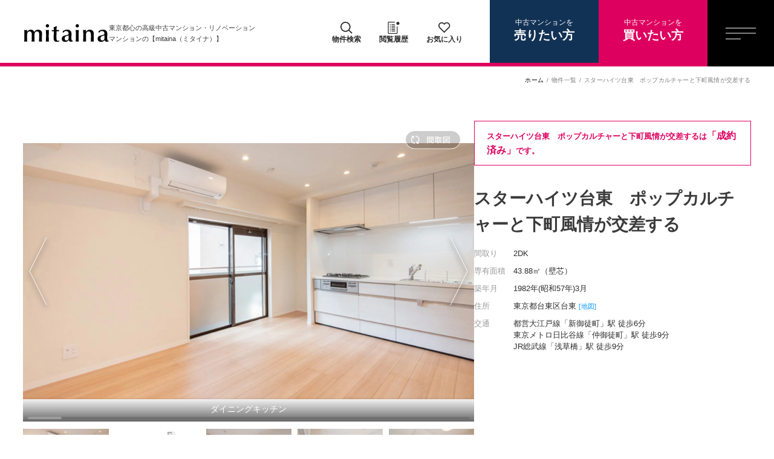

--- FILE ---
content_type: text/html; charset=UTF-8
request_url: https://mitaina.tokyo/property/29542/
body_size: 168060
content:

<!DOCTYPE html>
<html lang="ja">

<head>
	<meta charset="UTF-8">
	<meta name="viewport" content="width=device-width, initial-scale=1.0">
	<meta name="format-detection" content="telephone=no">
	<meta name="p:domain_verify" content="1e6a2003a5d9d00c8dcaa509c0d4c0fb"/>
	<meta name="facebook-domain-verification" content="0ife3cjy38ck2rgdo22chiespzsk99" />

	<!-- Google Tag Manager -->
	<script>(function(w,d,s,l,i){w[l]=w[l]||[];w[l].push({'gtm.start':
	new Date().getTime(),event:'gtm.js'});var f=d.getElementsByTagName(s)[0],
	j=d.createElement(s),dl=l!='dataLayer'?'&l='+l:'';j.async=true;j.src=
	'https://www.googletagmanager.com/gtm.js?id='+i+dl;f.parentNode.insertBefore(j,f);
	})(window,document,'script','dataLayer','GTM-KPKX9ZW');</script>
	<!-- End Google Tag Manager -->



	<link rel="icon" href="https://mitaina.tokyo/wp-content/themes/mitaina/assets/img/favicon.ico">
	<link rel="apple-touch-icon" sizes="180x180" href="https://mitaina.tokyo/wp-content/themes/mitaina/assets/img/apple-touch-icon.png">

	<meta name='robots' content='max-image-preview:large' />
	<script>
		var ajaxUrl = 'https://mitaina.tokyo/wp-admin/admin-ajax.php';
		var user_id = '0';
		var base_url = 'https://mitaina.tokyo/wp-content/themes/mitaina';
	</script>
	
<!-- All In One SEO Pack 3.7.1[,] -->
<meta name="description"  content="1982年（昭和57年）3月に竣工、地上8階建て、鉄骨鉄筋コンクリート造の「スターハイツ台東」。総戸数26戸の小規模マンションです。オレンジブラウンのタイル貼りでレトロ調な外観が印象的。セキュリティ面はTVモニター付きインターホン完備で安心感が得られますね。平成23年に屋上防水・エレベーター工事の修繕履歴があり、管理体制も良好です。また、飼育規則はありますが、大切なペットと一緒に生活が出来ます。（管理組合に応相談）最寄り駅は都営大江戸線「新御徒町」駅から徒歩6分。その他に東京メトロ日比谷線「仲御徒町」駅 徒歩9分 、JR総武線「浅草橋」駅 徒歩9分で、複数路線の利用が可能です。" />

<script type="application/ld+json" class="aioseop-schema">{}</script>
<link rel="canonical" href="https://mitaina.tokyo/property/29542/" />
<!-- All In One SEO Pack -->
<link rel='dns-prefetch' href='//cdnjs.cloudflare.com' />
<link rel='dns-prefetch' href='//ajax.googleapis.com' />
<link rel='dns-prefetch' href='//unpkg.com' />
<link rel='dns-prefetch' href='//fonts.googleapis.com' />
<link rel='dns-prefetch' href='//s.w.org' />
<link rel='stylesheet' id='wp-block-library-css'  href='https://mitaina.tokyo/wp-includes/css/dist/block-library/style.min.css?ver=5.9.12' type='text/css' media='all' />
<style id='global-styles-inline-css' type='text/css'>
body{--wp--preset--color--black: #000000;--wp--preset--color--cyan-bluish-gray: #abb8c3;--wp--preset--color--white: #ffffff;--wp--preset--color--pale-pink: #f78da7;--wp--preset--color--vivid-red: #cf2e2e;--wp--preset--color--luminous-vivid-orange: #ff6900;--wp--preset--color--luminous-vivid-amber: #fcb900;--wp--preset--color--light-green-cyan: #7bdcb5;--wp--preset--color--vivid-green-cyan: #00d084;--wp--preset--color--pale-cyan-blue: #8ed1fc;--wp--preset--color--vivid-cyan-blue: #0693e3;--wp--preset--color--vivid-purple: #9b51e0;--wp--preset--gradient--vivid-cyan-blue-to-vivid-purple: linear-gradient(135deg,rgba(6,147,227,1) 0%,rgb(155,81,224) 100%);--wp--preset--gradient--light-green-cyan-to-vivid-green-cyan: linear-gradient(135deg,rgb(122,220,180) 0%,rgb(0,208,130) 100%);--wp--preset--gradient--luminous-vivid-amber-to-luminous-vivid-orange: linear-gradient(135deg,rgba(252,185,0,1) 0%,rgba(255,105,0,1) 100%);--wp--preset--gradient--luminous-vivid-orange-to-vivid-red: linear-gradient(135deg,rgba(255,105,0,1) 0%,rgb(207,46,46) 100%);--wp--preset--gradient--very-light-gray-to-cyan-bluish-gray: linear-gradient(135deg,rgb(238,238,238) 0%,rgb(169,184,195) 100%);--wp--preset--gradient--cool-to-warm-spectrum: linear-gradient(135deg,rgb(74,234,220) 0%,rgb(151,120,209) 20%,rgb(207,42,186) 40%,rgb(238,44,130) 60%,rgb(251,105,98) 80%,rgb(254,248,76) 100%);--wp--preset--gradient--blush-light-purple: linear-gradient(135deg,rgb(255,206,236) 0%,rgb(152,150,240) 100%);--wp--preset--gradient--blush-bordeaux: linear-gradient(135deg,rgb(254,205,165) 0%,rgb(254,45,45) 50%,rgb(107,0,62) 100%);--wp--preset--gradient--luminous-dusk: linear-gradient(135deg,rgb(255,203,112) 0%,rgb(199,81,192) 50%,rgb(65,88,208) 100%);--wp--preset--gradient--pale-ocean: linear-gradient(135deg,rgb(255,245,203) 0%,rgb(182,227,212) 50%,rgb(51,167,181) 100%);--wp--preset--gradient--electric-grass: linear-gradient(135deg,rgb(202,248,128) 0%,rgb(113,206,126) 100%);--wp--preset--gradient--midnight: linear-gradient(135deg,rgb(2,3,129) 0%,rgb(40,116,252) 100%);--wp--preset--duotone--dark-grayscale: url('#wp-duotone-dark-grayscale');--wp--preset--duotone--grayscale: url('#wp-duotone-grayscale');--wp--preset--duotone--purple-yellow: url('#wp-duotone-purple-yellow');--wp--preset--duotone--blue-red: url('#wp-duotone-blue-red');--wp--preset--duotone--midnight: url('#wp-duotone-midnight');--wp--preset--duotone--magenta-yellow: url('#wp-duotone-magenta-yellow');--wp--preset--duotone--purple-green: url('#wp-duotone-purple-green');--wp--preset--duotone--blue-orange: url('#wp-duotone-blue-orange');--wp--preset--font-size--small: 13px;--wp--preset--font-size--medium: 20px;--wp--preset--font-size--large: 36px;--wp--preset--font-size--x-large: 42px;}.has-black-color{color: var(--wp--preset--color--black) !important;}.has-cyan-bluish-gray-color{color: var(--wp--preset--color--cyan-bluish-gray) !important;}.has-white-color{color: var(--wp--preset--color--white) !important;}.has-pale-pink-color{color: var(--wp--preset--color--pale-pink) !important;}.has-vivid-red-color{color: var(--wp--preset--color--vivid-red) !important;}.has-luminous-vivid-orange-color{color: var(--wp--preset--color--luminous-vivid-orange) !important;}.has-luminous-vivid-amber-color{color: var(--wp--preset--color--luminous-vivid-amber) !important;}.has-light-green-cyan-color{color: var(--wp--preset--color--light-green-cyan) !important;}.has-vivid-green-cyan-color{color: var(--wp--preset--color--vivid-green-cyan) !important;}.has-pale-cyan-blue-color{color: var(--wp--preset--color--pale-cyan-blue) !important;}.has-vivid-cyan-blue-color{color: var(--wp--preset--color--vivid-cyan-blue) !important;}.has-vivid-purple-color{color: var(--wp--preset--color--vivid-purple) !important;}.has-black-background-color{background-color: var(--wp--preset--color--black) !important;}.has-cyan-bluish-gray-background-color{background-color: var(--wp--preset--color--cyan-bluish-gray) !important;}.has-white-background-color{background-color: var(--wp--preset--color--white) !important;}.has-pale-pink-background-color{background-color: var(--wp--preset--color--pale-pink) !important;}.has-vivid-red-background-color{background-color: var(--wp--preset--color--vivid-red) !important;}.has-luminous-vivid-orange-background-color{background-color: var(--wp--preset--color--luminous-vivid-orange) !important;}.has-luminous-vivid-amber-background-color{background-color: var(--wp--preset--color--luminous-vivid-amber) !important;}.has-light-green-cyan-background-color{background-color: var(--wp--preset--color--light-green-cyan) !important;}.has-vivid-green-cyan-background-color{background-color: var(--wp--preset--color--vivid-green-cyan) !important;}.has-pale-cyan-blue-background-color{background-color: var(--wp--preset--color--pale-cyan-blue) !important;}.has-vivid-cyan-blue-background-color{background-color: var(--wp--preset--color--vivid-cyan-blue) !important;}.has-vivid-purple-background-color{background-color: var(--wp--preset--color--vivid-purple) !important;}.has-black-border-color{border-color: var(--wp--preset--color--black) !important;}.has-cyan-bluish-gray-border-color{border-color: var(--wp--preset--color--cyan-bluish-gray) !important;}.has-white-border-color{border-color: var(--wp--preset--color--white) !important;}.has-pale-pink-border-color{border-color: var(--wp--preset--color--pale-pink) !important;}.has-vivid-red-border-color{border-color: var(--wp--preset--color--vivid-red) !important;}.has-luminous-vivid-orange-border-color{border-color: var(--wp--preset--color--luminous-vivid-orange) !important;}.has-luminous-vivid-amber-border-color{border-color: var(--wp--preset--color--luminous-vivid-amber) !important;}.has-light-green-cyan-border-color{border-color: var(--wp--preset--color--light-green-cyan) !important;}.has-vivid-green-cyan-border-color{border-color: var(--wp--preset--color--vivid-green-cyan) !important;}.has-pale-cyan-blue-border-color{border-color: var(--wp--preset--color--pale-cyan-blue) !important;}.has-vivid-cyan-blue-border-color{border-color: var(--wp--preset--color--vivid-cyan-blue) !important;}.has-vivid-purple-border-color{border-color: var(--wp--preset--color--vivid-purple) !important;}.has-vivid-cyan-blue-to-vivid-purple-gradient-background{background: var(--wp--preset--gradient--vivid-cyan-blue-to-vivid-purple) !important;}.has-light-green-cyan-to-vivid-green-cyan-gradient-background{background: var(--wp--preset--gradient--light-green-cyan-to-vivid-green-cyan) !important;}.has-luminous-vivid-amber-to-luminous-vivid-orange-gradient-background{background: var(--wp--preset--gradient--luminous-vivid-amber-to-luminous-vivid-orange) !important;}.has-luminous-vivid-orange-to-vivid-red-gradient-background{background: var(--wp--preset--gradient--luminous-vivid-orange-to-vivid-red) !important;}.has-very-light-gray-to-cyan-bluish-gray-gradient-background{background: var(--wp--preset--gradient--very-light-gray-to-cyan-bluish-gray) !important;}.has-cool-to-warm-spectrum-gradient-background{background: var(--wp--preset--gradient--cool-to-warm-spectrum) !important;}.has-blush-light-purple-gradient-background{background: var(--wp--preset--gradient--blush-light-purple) !important;}.has-blush-bordeaux-gradient-background{background: var(--wp--preset--gradient--blush-bordeaux) !important;}.has-luminous-dusk-gradient-background{background: var(--wp--preset--gradient--luminous-dusk) !important;}.has-pale-ocean-gradient-background{background: var(--wp--preset--gradient--pale-ocean) !important;}.has-electric-grass-gradient-background{background: var(--wp--preset--gradient--electric-grass) !important;}.has-midnight-gradient-background{background: var(--wp--preset--gradient--midnight) !important;}.has-small-font-size{font-size: var(--wp--preset--font-size--small) !important;}.has-medium-font-size{font-size: var(--wp--preset--font-size--medium) !important;}.has-large-font-size{font-size: var(--wp--preset--font-size--large) !important;}.has-x-large-font-size{font-size: var(--wp--preset--font-size--x-large) !important;}
</style>
<link rel='stylesheet' id='contact-form-7-css'  href='https://mitaina.tokyo/wp-content/plugins/contact-form-7/includes/css/styles.css?ver=5.5.6' type='text/css' media='all' />
<link rel='stylesheet' id='contact-form-7-confirm-css'  href='https://mitaina.tokyo/wp-content/plugins/contact-form-7-add-confirm/includes/css/styles.css?ver=5.1' type='text/css' media='all' />
<link rel='stylesheet' id='wp-pagenavi-css'  href='https://mitaina.tokyo/wp-content/plugins/wp-pagenavi/pagenavi-css.css?ver=2.70' type='text/css' media='all' />
<link rel='stylesheet' id='sanitize-css'  href='//unpkg.com/sanitize.css@5.0.0/sanitize.css?ver=5.0.0' type='text/css' media='all' />
<link rel='stylesheet' id='fontawesome_mitaina-css'  href='https://mitaina.tokyo/wp-content/themes/mitaina/assets/css/fontawesome_mitaina.min.css?ver=1.0.0' type='text/css' media='all' />
<link rel='stylesheet' id='swiper-bundle-css'  href='https://mitaina.tokyo/wp-content/themes/mitaina/assets/css/swiper-bundle.min.css?ver=11.1.4' type='text/css' media='all' />
<link rel='stylesheet' id='style-css'  href='https://mitaina.tokyo/wp-content/themes/mitaina/assets/css/style.min.css?ver=20251030054226' type='text/css' media='all' />
<link rel='stylesheet' id='google-fonts-css'  href='//fonts.googleapis.com/css2?family=Inter%3Awght%40100..900&#038;display=swap&#038;ver=1.0.0' type='text/css' media='all' />
<link rel='stylesheet' id='photo-swipe-css-css'  href='https://cdnjs.cloudflare.com/ajax/libs/photoswipe/5.4.4/photoswipe.min.css?ver=5.4.4' type='text/css' media='all' />
<link rel='stylesheet' id='jquery-ui-css'  href='//ajax.googleapis.com/ajax/libs/jqueryui/1.12.1/themes/smoothness/jquery-ui.css?ver=1.12.1' type='text/css' media='all' />
<link rel='stylesheet' id='wp-members-css'  href='https://mitaina.tokyo/wp-content/plugins/wp-members/assets/css/forms/generic-no-float.min.css?ver=3.4.1.2' type='text/css' media='all' />
<link rel='stylesheet' id='cf7cf-style-css'  href='https://mitaina.tokyo/wp-content/plugins/cf7-conditional-fields/style.css?ver=2.1.3' type='text/css' media='all' />
<script type='text/javascript' src='https://mitaina.tokyo/wp-includes/js/jquery/jquery.min.js?ver=3.6.0' id='jquery-core-js'></script>
<script type='text/javascript' src='https://mitaina.tokyo/wp-includes/js/jquery/jquery-migrate.min.js?ver=3.3.2' id='jquery-migrate-js'></script>
<link rel="https://api.w.org/" href="https://mitaina.tokyo/wp-json/" /><link rel="alternate" type="application/json" href="https://mitaina.tokyo/wp-json/wp/v2/property/29542" /><link rel="alternate" type="application/json+oembed" href="https://mitaina.tokyo/wp-json/oembed/1.0/embed?url=https%3A%2F%2Fmitaina.tokyo%2Fproperty%2F29542%2F" />
<link rel="alternate" type="text/xml+oembed" href="https://mitaina.tokyo/wp-json/oembed/1.0/embed?url=https%3A%2F%2Fmitaina.tokyo%2Fproperty%2F29542%2F&#038;format=xml" />

<!-- Meta Pixel Code -->
<script type='text/javascript'>
!function(f,b,e,v,n,t,s){if(f.fbq)return;n=f.fbq=function(){n.callMethod?
n.callMethod.apply(n,arguments):n.queue.push(arguments)};if(!f._fbq)f._fbq=n;
n.push=n;n.loaded=!0;n.version='2.0';n.queue=[];t=b.createElement(e);t.async=!0;
t.src=v;s=b.getElementsByTagName(e)[0];s.parentNode.insertBefore(t,s)}(window,
document,'script','https://connect.facebook.net/en_US/fbevents.js?v=next');
</script>
<!-- End Meta Pixel Code -->

      <script type='text/javascript'>
        var url = window.location.origin + '?ob=open-bridge';
        fbq('set', 'openbridge', '2750458528612011', url);
      </script>
    <script type='text/javascript'>fbq('init', '2750458528612011', {}, {
    "agent": "wordpress-5.9.12-3.0.16"
})</script><script type='text/javascript'>
    fbq('track', 'PageView', []);
  </script>
<!-- Meta Pixel Code -->
<noscript>
<img height="1" width="1" style="display:none" alt="fbpx"
src="https://www.facebook.com/tr?id=2750458528612011&ev=PageView&noscript=1" />
</noscript>
<!-- End Meta Pixel Code -->
<link rel="icon" href="https://image.mitaina.tokyo/wp-content/uploads/2019/11/cropped-favicon-32x32.jpg" sizes="32x32" />
<link rel="icon" href="https://image.mitaina.tokyo/wp-content/uploads/2019/11/cropped-favicon-192x192.jpg" sizes="192x192" />
<link rel="apple-touch-icon" href="https://image.mitaina.tokyo/wp-content/uploads/2019/11/cropped-favicon-180x180.jpg" />
<meta name="msapplication-TileImage" content="https://image.mitaina.tokyo/wp-content/uploads/2019/11/cropped-favicon-270x270.jpg" />

		<title>スターハイツ台東　ポップカルチャーと下町風情が交差する  東京の高級中古マンション／リノベーションマンションの【mitaina（ミタイナ）】</title>
	
	
				<link rel="preload" as="image" href="https://image.mitaina.tokyo/wp-content/uploads/2025/11/14163010/IMG_0038-1.jpg">
			<link rel="preload" as="image" href="https://image.mitaina.tokyo/wp-content/uploads/2025/11/14163010/IMG_0038-1-300x200.jpg">
					<link rel="preload" as="image" href="https://image.mitaina.tokyo/wp-content/uploads/2025/11/14164333/MG_1624.jpg">
			<link rel="preload" as="image" href="https://image.mitaina.tokyo/wp-content/uploads/2025/11/14164333/MG_1624-300x200.jpg">
					<link rel="preload" as="image" href="https://image.mitaina.tokyo/wp-content/uploads/2025/11/14163401/IMG_5914.jpg">
			<link rel="preload" as="image" href="https://image.mitaina.tokyo/wp-content/uploads/2025/11/14163401/IMG_5914-300x200.jpg">
					<link rel="preload" as="image" href="https://image.mitaina.tokyo/wp-content/uploads/2025/11/14163738/MG_1842.jpg">
			<link rel="preload" as="image" href="https://image.mitaina.tokyo/wp-content/uploads/2025/11/14163738/MG_1842-300x200.jpg">
			</head>

<body id="page" class="property-template-default single single-property postid-29542 is_pc">
<!-- Google Tag Manager (noscript) -->
<noscript><iframe src="https://www.googletagmanager.com/ns.html?id=GTM-KPKX9ZW"
height="0" width="0" style="display:none;visibility:hidden"></iframe></noscript>
<!-- End Google Tag Manager (noscript) -->


<header
	class="l-header
			l-header--border-bottom
		">
	<div class="l-header__container
		">
	<div class="l-header__left">
		<a class="l-header__logo-link" href="https://mitaina.tokyo">
		<img class="l-header__logo" src="https://mitaina.tokyo/wp-content/themes/mitaina/assets/img/logo.svg" alt="東京都心の高級中古マンション・リノベーションマンションの【mitaina（ミタイナ）】" width="140" height="30" loading="lazy">
		</a>
				<p class="l-header__description">東京都心の高級中古マンション・リノベーションマンションの【mitaina（ミタイナ）】</p>
			</div>
	<div class="l-header__right">
		<ul class="l-header__nav">
		<li class="l-header__nav-item">
			<a class="js-search-popup-open">
			<img src="https://mitaina.tokyo/wp-content/themes/mitaina/assets/img/search_icon.svg" alt="物件検索" width="20" height="20" loading="lazy">
			<span>物件検索</span>
			</a>
		</li>
				<li class="l-header__nav-item">
			<a href="https://mitaina.tokyo/history/">
			<img src="https://mitaina.tokyo/wp-content/themes/mitaina/assets/img/history_icon.svg" alt="閲覧履歴" width="20" height="20" loading="lazy">
			<span>閲覧履歴</span>
			</a>
		</li>
		<li class="l-header__nav-item">
			<a href="https://mitaina.tokyo/favorite/">
			<img src="https://mitaina.tokyo/wp-content/themes/mitaina/assets/img/favorite_icon.svg" alt="お気に入り" width="20" height="20" loading="lazy">
			<span>お気に入り</span>
			</a>
		</li>
		</ul>
		<a class="l-header__button l-header__button--vr" href="https://mitaina.tokyo/sale/">
		中古マンションを
		<span>売りたい方</span>
		</a>
		<a class="l-header__button" href="https://mitaina.tokyo">
		中古マンションを
		<span>買いたい方</span>
		</a>
		<div class="l-header__hamburger js-menu-button">
		<div class="l-header__hamburger-icon">
			<span class="l-header__hamburger-line"></span>
			<span class="l-header__hamburger-line"></span>
			<span class="l-header__hamburger-line"></span>
		</div>
		</div>
		<div class="l-header__hamburger-menu js-menu">
		<div class="l-header__hamburger-container">
			<ul class="l-header__sns-icons u-display-pc">
			<li class="l-header__sns-icon-item l-header__sns-icon-item--line">
				<a target="_blank" rel="noopener noreferrer" href="https://page.line.me/044qmvte?openQrModal=true">
				<img src="https://mitaina.tokyo/wp-content/themes/mitaina/assets/img/line_icon.svg" width="32" height="30" loading="lazy">
				mitaina厳選の物件情報をお届け
				</a>
			</li>
			<li class="l-header__sns-icon-item l-header__sns-icon-item--instagram">
				<a target="_blank" rel="noopener noreferrer" href="https://www.instagram.com/mitaina.tokyo/">
				<img src="https://mitaina.tokyo/wp-content/themes/mitaina/assets/img/instagram_icon.svg" width="28" height="28" loading="lazy">
				人気物件ルームツアー
				</a>
			</li>
			<li class="l-header__sns-icon-item l-header__sns-icon-item--x">
				<a target="_blank" rel="noopener noreferrer" href="https://x.com/mitaina_tokyo">
				<img src="https://mitaina.tokyo/wp-content/themes/mitaina/assets/img/x_icon.svg" width="22" height="22" loading="lazy">
				メディア掲載、新着物件情報
				</a>
			</li>
			</ul>
			<div class="l-header__hamburger-bottom-menu-list">
				<div class="l-header__hamburger-bottom-menu-service-list">
					<nav class="l-header__hamburger-bottom-menu">
						<p class="l-header__hamburger-bottom-menu-title">中古マンションを<span>買いたい方</span></p>
						<ul class="l-header__hamburger-bottom-menu-wrapper">
						<li class="l-header__hamburger-bottom-menu-item l-header__hamburger-bottom-menu-item--list-white">
							<a class="js-search-popup-open">
							物件検索
							<img src="https://mitaina.tokyo/wp-content/themes/mitaina/assets/img/arrow-right-white.svg" alt="" width="10" height="24" loading="lazy">
							</a>
						</li>
						<li class="l-header__hamburger-bottom-menu-item l-header__hamburger-bottom-menu-item--list-white">
							<a href="https://mitaina.tokyo/favorite/">
							お気に入り
							<img src="https://mitaina.tokyo/wp-content/themes/mitaina/assets/img/arrow-right-white.svg" alt="" width="10" height="24" loading="lazy">
							</a>
						</li>
						<li class="l-header__hamburger-bottom-menu-item l-header__hamburger-bottom-menu-item--list-white">
							<a href="https://mitaina.tokyo/property/">
							物件一覧
							<img src="https://mitaina.tokyo/wp-content/themes/mitaina/assets/img/arrow-right-white.svg" alt="" width="10" height="24" loading="lazy">
							</a>
						</li>
						<li class="l-header__hamburger-bottom-menu-item l-header__hamburger-bottom-menu-item--list-white">
							<a href="https://mitaina.tokyo/history/">
							閲覧履歴
							<img src="https://mitaina.tokyo/wp-content/themes/mitaina/assets/img/arrow-right-white.svg" alt="" width="10" height="24" loading="lazy">
							</a>
						</li>
						</ul>
					</nav>
					<nav class="l-header__hamburger-bottom-menu l-header__hamburger-bottom-menu--vr">
						<p class="l-header__hamburger-bottom-menu-title">中古マンションを<span>売りたい方</span></p>
						<ul class="l-header__hamburger-bottom-menu-wrapper">
						<li class="l-header__hamburger-bottom-menu-item">
							<a href="https://mitaina.tokyo/sale/">
							マンション売却サービス
							<img src="https://mitaina.tokyo/wp-content/themes/mitaina/assets/img/arrow-right-pink.svg" alt="" width="10" height="24" loading="lazy">
							</a>
						</li>
						<li class="l-header__hamburger-bottom-menu-item">
							<a href="https://mitaina.tokyo/sale/sale-reason">
							選ばれる3つの理由
							<img src="https://mitaina.tokyo/wp-content/themes/mitaina/assets/img/arrow-right-pink.svg" alt="" width="10" height="24" loading="lazy">
							</a>
						</li>
						<li class="l-header__hamburger-bottom-menu-item">
							<a href="https://mitaina.tokyo/sale/sale-philosophy">
							mitainaを作った理由
							<img src="https://mitaina.tokyo/wp-content/themes/mitaina/assets/img/arrow-right-pink.svg" alt="" width="10" height="24" loading="lazy">
							</a>
						</li>
						<li class="l-header__hamburger-bottom-menu-item">
							<a href="https://mitaina.tokyo/lp-ai/">
							無料AI査定
							<img src="https://mitaina.tokyo/wp-content/themes/mitaina/assets/img/arrow-right-pink.svg" alt="" width="10" height="24" loading="lazy">
							</a>
						</li>

						</ul>
					</nav>
				</div>

				<div class="l-header__hamburger-bottom-menu-sub-list">
					<ul class="l-header__sns-icons u-display-sp">
						<li class="l-header__sns-icon-item l-header__sns-icon-item--line">
						<a target="_blank" rel="noopener noreferrer" href="https://page.line.me/044qmvte?openQrModal=true">
							<img src="https://mitaina.tokyo/wp-content/themes/mitaina/assets/img/line_icon.svg" width="28" height="26" loading="lazy">
							mitaina厳選の物件情報をお届け
						</a>
						</li>
						<li class="l-header__sns-icon-item l-header__sns-icon-item--instagram">
						<a href="https://www.instagram.com/mitaina.tokyo/">
						<img src="https://mitaina.tokyo/wp-content/themes/mitaina/assets/img/instagram_icon.svg" width="28" height="28" loading="lazy">
							人気物件のルームツアーを限定配信中
						</a>
						</li>
						<li class="l-header__sns-icon-item l-header__sns-icon-item--x">
						<a target="_blank" rel="noopener noreferrer" href="https://x.com/mitaina_tokyo">
						<img src="https://mitaina.tokyo/wp-content/themes/mitaina/assets/img/x_icon.svg" width="22" height="22" loading="lazy">
							メディア掲載、新着物件など最新情報
						</a>
						</li>
					</ul>
	
					<nav class="l-header__hamburger-sub-menu">
						<p class="l-header__hamburger-sub-menu-title">
						<img src="https://mitaina.tokyo/wp-content/themes/mitaina/assets/img/menu_contents.svg" alt="Contents" width="109" height="20" loading="lazy">
						</p>
						<ul class="l-header__hamburger-sub-menu-wrapper">
						<a class="l-header__hamburger-sub-menu-item" href="https://mitaina.tokyo/topics/">
							<li>お役立ち情報</li>
							<img src="https://mitaina.tokyo/wp-content/themes/mitaina/assets/img/arrow-right-pink.svg" alt="" width="10" height="24" loading="lazy">
						</a>
						<a class="l-header__hamburger-sub-menu-item" href="https://mitaina.tokyo/media-coverage/">
							<li>メディア掲載</li>
							<img src="https://mitaina.tokyo/wp-content/themes/mitaina/assets/img/arrow-right-pink.svg" alt="" width="10" height="24" loading="lazy">
						</a>
						</ul>
					</nav>
					<nav class="l-header__hamburger-sub-menu">
						<p class="l-header__hamburger-sub-menu-title">
						<img src="https://mitaina.tokyo/wp-content/themes/mitaina/assets/img/menu_my_menu.svg" alt="My Menu" width="113" height="26" loading="lazy">
						</p>
						<ul class="l-header__hamburger-sub-menu-wrapper l-header__hamburger-sub-menu-wrapper--my-menu">
												<a class="l-header__hamburger-sub-menu-item" href="https://mitaina.tokyo/signup/">
							<li>新規会員登録</li>
							<img src="https://mitaina.tokyo/wp-content/themes/mitaina/assets/img/arrow-right-pink.svg" alt="" width="10" height="24" loading="lazy">
						</a>
						<a class="l-header__hamburger-sub-menu-item" href="https://mitaina.tokyo/login/">
							<li>ログイン</li>
							<img src="https://mitaina.tokyo/wp-content/themes/mitaina/assets/img/arrow-right-pink.svg" alt="" width="10" height="24" loading="lazy">
						</a>
												</ul>
					</nav>
					<nav class="l-header__hamburger-sub-menu">
						<p class="l-header__hamburger-sub-menu-title">
						<img src="https://mitaina.tokyo/wp-content/themes/mitaina/assets/img/menu_about.svg" alt="About" width="76" height="21" loading="lazy">
						</p>
						<ul class="l-header__hamburger-sub-menu-wrapper">
						<a class="l-header__hamburger-sub-menu-item" href="https://mitaina.tokyo/about/">
							<li>mitainaについて</li>
							<img src="https://mitaina.tokyo/wp-content/themes/mitaina/assets/img/arrow-right-pink.svg" alt="" width="10" height="24" loading="lazy">
						</a>
						<a class="l-header__hamburger-sub-menu-item" href="https://mitaina.tokyo/guide/">
							<li>ご利用ガイド</li>
							<img src="https://mitaina.tokyo/wp-content/themes/mitaina/assets/img/arrow-right-pink.svg" alt="" width="10" height="24" loading="lazy">
						</a>
						</ul>
					</nav>
				</div>

			</div>
			<div class="l-header__pickup">
			<p class="l-header__pickup-title">
			<img src="https://mitaina.tokyo/wp-content/themes/mitaina/assets/img/menu_pickup.svg" alt="Pick up" width="93" height="30" loading="lazy">
			</p>
			<div class="l-header__pickup-swiper swiper js-header-swiper">
				<div class="l-header__pickup-list swiper-wrapper">
														<a href="https://mitaina.tokyo/lp-ai/" class="p-top-pickup__swiper-item swiper-slide">
										<div class="p-top-pickup__image">
											<picture>
												<source srcset="https://image.mitaina.tokyo/wp-content/uploads/2025/09/01151601/HP_%E3%83%9E%E3%83%B3%E3%82%B7%E3%83%A7%E3%83%B3%E5%A3%B2%E5%8D%B4_%E3%83%90%E3%83%8A%E3%83%BC.jpg" media="(min-width: 768px)" width="420" height="221">
												<img src="https://image.mitaina.tokyo/wp-content/uploads/2025/09/01151601/HP_%E3%83%9E%E3%83%B3%E3%82%B7%E3%83%A7%E3%83%B3%E5%A3%B2%E5%8D%B4_%E3%83%90%E3%83%8A%E3%83%BC.jpg" alt="mitaina VRでマンション売却！" width="280" height="148" loading="lazy">
											</picture>
										</div>
										<p class="p-top-pickup__item-text">mitaina VRでマンション売却！</p>
									</a>
																		<a href="https://www.instagram.com/mitaina.tokyo/" class="p-top-pickup__swiper-item swiper-slide">
										<div class="p-top-pickup__image">
											<picture>
												<source srcset="https://image.mitaina.tokyo/wp-content/uploads/2023/04/01162011/1200_628.jpg" media="(min-width: 768px)" width="420" height="221">
												<img src="https://image.mitaina.tokyo/wp-content/uploads/2023/04/01162049/1200_628-1.jpg" alt="mitaina公式インスタグラム" width="280" height="148" loading="lazy">
											</picture>
										</div>
										<p class="p-top-pickup__item-text">mitaina公式インスタグラム</p>
									</a>
																		<a href="https://mitaina.tokyo/topics_category/user-voice" class="p-top-pickup__swiper-item swiper-slide">
										<div class="p-top-pickup__image">
											<picture>
												<source srcset="https://image.mitaina.tokyo/wp-content/uploads/2023/11/24091826/interview_pc-1.png" media="(min-width: 768px)" width="420" height="221">
												<img src="https://image.mitaina.tokyo/wp-content/uploads/2023/11/24091834/interview_sp.png" alt="お客様の声" width="280" height="148" loading="lazy">
											</picture>
										</div>
										<p class="p-top-pickup__item-text">お客様の声</p>
									</a>
													</div>
			</div>
			<div class="l-header__swiper-button-container">
				<div class="l-header__swiper-scrollbar swiper-scrollbar js-header-swiper-scrollbar"></div>
				<div class="l-header__swiper-pagination">
					<div class="swiper-button-prev l-header__swiper-button-prev js-header-swiper-button-prev"></div>
					<div class="swiper-button-next l-header__swiper-button-next js-header-swiper-button-next"></div>
				</div>
			</div>
			</div>
			<ul class="l-header__linklist">
			<li class="l-header__linklist-item">
				<a href="https://mitaina.tokyo/company/">運営会社</a>
			</li>
			<li class="l-header__linklist-item">
				<a href="https://mitaina.tokyo/contact/">お問い合わせ</a>
			</li>
			<li class="l-header__linklist-item">
				<a href="https://mitaina.tokyo/privacy-policy/">プライバシーポリシー</a>
			</li>
			<li class="l-header__linklist-item">
				<a href="https://mitaina.tokyo/terms/">利用規約</a>
			</li>
			</ul>
		</div>
		</div>
	</div>
	</div>
	<div
		class="l-header__sp-buttons l-header__sp-buttons--hidden">
	<div class="l-header__sp-button l-header__sp-button--vr">
		<a href="https://mitaina.tokyo/sale/">
		中古マンションを<span>売りたい方</span>
		</a>
	</div>
	<div class="l-header__sp-button">
		<a href="https://mitaina.tokyo">
		中古マンションを<span>買いたい方</span>
		</a>
	</div>
	</div>
	<div
	class="l-header__sp-line l-header__sp-line--hidden"></div>
	
<div class="c-search-property-panel js-search-property-panel">
	<form method="get" action="https://mitaina.tokyo/property/" class="c-search-property-panel__form js-property-search-form">
	<div class="c-search-property-panel__button js-search-property-panel-button">
		<img src="https://mitaina.tokyo/wp-content/themes/mitaina/assets/img/search_panel_close.svg" alt="">
	</div>
	<div class="c-search-property-panel__wrapper">
		<div class="c-search-property-panel__title">
			<p>物件検索</p>
		</div>
		<div class="c-search-property-panel__item c-search-property-panel__keyword">
			<label for="keyword" class="c-search-property-panel__label">キーワード</label>
			<input class="c-search-property-panel__keyword-input" type="text" name="s" id="keyword" value="" placeholder="気になるキーワードを入力">
		</div>
		<div class="c-search-property-panel__item c-search-property-panel__item--area c-search-property-panel__area">
			<p class="c-search-property-panel__label">エリア</p>
			<div class="c-search-property-panel-container js-property-item-container">
									<div class="c-search-property-panel__area-item js-property-item ">
				<input type="checkbox" class="c-search-property-panel__checkbox" id="omotesando-aoyama" name="area[]" value="omotesando-aoyama" 
																												>
				<label for="omotesando-aoyama" class="c-search-property-panel__checkbox-label">表参道・青山・赤坂・虎ノ門・明治神宮</label>
				</div>
											<div class="c-search-property-panel__area-item js-property-item ">
				<input type="checkbox" class="c-search-property-panel__checkbox" id="roppongi-azabu-hiroo-sirokanetakanawa" name="area[]" value="roppongi-azabu-hiroo-sirokanetakanawa" 
																												>
				<label for="roppongi-azabu-hiroo-sirokanetakanawa" class="c-search-property-panel__checkbox-label">六本木・広尾・麻布・白金</label>
				</div>
											<div class="c-search-property-panel__area-item js-property-item ">
				<input type="checkbox" class="c-search-property-panel__checkbox" id="shibuya-yoyogikoen-yoyogiuehara" name="area[]" value="shibuya-yoyogikoen-yoyogiuehara" 
																												>
				<label for="shibuya-yoyogikoen-yoyogiuehara" class="c-search-property-panel__checkbox-label">渋谷・代々木公園・代々木上原</label>
				</div>
											<div class="c-search-property-panel__area-item js-property-item ">
				<input type="checkbox" class="c-search-property-panel__checkbox" id="ebisu-meguro" name="area[]" value="ebisu-meguro" 
																												>
				<label for="ebisu-meguro" class="c-search-property-panel__checkbox-label">恵比寿・目黒・中目黒・代官山</label>
				</div>
											<div class="c-search-property-panel__area-item js-property-item ">
				<input type="checkbox" class="c-search-property-panel__checkbox" id="ichigaya-iidabashi" name="area[]" value="ichigaya-iidabashi" 
																												>
				<label for="ichigaya-iidabashi" class="c-search-property-panel__checkbox-label">市ヶ谷・飯田橋・神楽坂・四ツ谷・半蔵門</label>
				</div>
											<div class="c-search-property-panel__area-item js-property-item ">
				<input type="checkbox" class="c-search-property-panel__checkbox" id="nihonbashi-ningyotyo" name="area[]" value="nihonbashi-ningyotyo" 
																												>
				<label for="nihonbashi-ningyotyo" class="c-search-property-panel__checkbox-label">日本橋・築地・人形町・新富町</label>
				</div>
											<div class="c-search-property-panel__area-item js-property-item ">
				<input type="checkbox" class="c-search-property-panel__checkbox" id="shinagawa-tamachi-gotanda-hamamatsucho" name="area[]" value="shinagawa-tamachi-gotanda-hamamatsucho" 
																												>
				<label for="shinagawa-tamachi-gotanda-hamamatsucho" class="c-search-property-panel__checkbox-label">品川・田町・五反田・浜松町</label>
				</div>
											<div class="c-search-property-panel__area-item js-property-item ">
				<input type="checkbox" class="c-search-property-panel__checkbox" id="tsukishima-kachidoki" name="area[]" value="tsukishima-kachidoki" 
																												>
				<label for="tsukishima-kachidoki" class="c-search-property-panel__checkbox-label">月島・勝どき・晴海</label>
				</div>
											<div class="c-search-property-panel__area-item js-property-item is-hidden">
				<input type="checkbox" class="c-search-property-panel__checkbox" id="sangenchaya-komazawa" name="area[]" value="sangenchaya-komazawa" 
																												>
				<label for="sangenchaya-komazawa" class="c-search-property-panel__checkbox-label">三軒茶屋・駒沢・二子玉川・下北沢</label>
				</div>
											<div class="c-search-property-panel__area-item js-property-item is-hidden">
				<input type="checkbox" class="c-search-property-panel__checkbox" id="ushigomekagurazaka-ushigomeyanagicho" name="area[]" value="ushigomekagurazaka-ushigomeyanagicho" 
																												>
				<label for="ushigomekagurazaka-ushigomeyanagicho" class="c-search-property-panel__checkbox-label">牛込神楽坂・牛込柳町・若松河田</label>
				</div>
											<div class="c-search-property-panel__area-item js-property-item is-hidden">
				<input type="checkbox" class="c-search-property-panel__checkbox" id="korakuen-kasuga" name="area[]" value="korakuen-kasuga" 
																												>
				<label for="korakuen-kasuga" class="c-search-property-panel__checkbox-label">後楽園・春日・茗荷谷・護国寺</label>
				</div>
											<div class="c-search-property-panel__area-item js-property-item is-hidden">
				<input type="checkbox" class="c-search-property-panel__checkbox" id="shinjuku-yoyogi" name="area[]" value="shinjuku-yoyogi" 
																												>
				<label for="shinjuku-yoyogi" class="c-search-property-panel__checkbox-label">新宿・代々木</label>
				</div>
											<div class="c-search-property-panel__area-item js-property-item is-hidden">
				<input type="checkbox" class="c-search-property-panel__checkbox" id="waseda-takadanobaba-mejiro" name="area[]" value="waseda-takadanobaba-mejiro" 
																												>
				<label for="waseda-takadanobaba-mejiro" class="c-search-property-panel__checkbox-label">早稲田・高田馬場・目白</label>
				</div>
											<div class="c-search-property-panel__area-item js-property-item is-hidden">
				<input type="checkbox" class="c-search-property-panel__checkbox" id="yamanote" name="area[]" value="yamanote" 
																												>
				<label for="yamanote" class="c-search-property-panel__checkbox-label">山手線</label>
				</div>
											<div class="c-search-property-panel__area-item js-property-item is-hidden">
				<input type="checkbox" class="c-search-property-panel__checkbox" id="chuo-soubu" name="area[]" value="chuo-soubu" 
																												>
				<label for="chuo-soubu" class="c-search-property-panel__checkbox-label">中央総武線</label>
				</div>
											<div class="c-search-property-panel__area-item js-property-item is-hidden">
				<input type="checkbox" class="c-search-property-panel__checkbox" id="tokyu-toyoko" name="area[]" value="tokyu-toyoko" 
																												>
				<label for="tokyu-toyoko" class="c-search-property-panel__checkbox-label">東急東横線・目黒線</label>
				</div>
											<div class="c-search-property-panel__area-item js-property-item is-hidden">
				<input type="checkbox" class="c-search-property-panel__checkbox" id="tokyu-denentoshi-tokyometoro-hanzomon" name="area[]" value="tokyu-denentoshi-tokyometoro-hanzomon" 
																												>
				<label for="tokyu-denentoshi-tokyometoro-hanzomon" class="c-search-property-panel__checkbox-label">田園都市線・半蔵門線</label>
				</div>
											<div class="c-search-property-panel__area-item js-property-item is-hidden">
				<input type="checkbox" class="c-search-property-panel__checkbox" id="keio-keioinogashira" name="area[]" value="keio-keioinogashira" 
																												>
				<label for="keio-keioinogashira" class="c-search-property-panel__checkbox-label">京王線・京王井の頭線</label>
				</div>
											<div class="c-search-property-panel__area-item js-property-item is-hidden">
				<input type="checkbox" class="c-search-property-panel__checkbox" id="ginza-hibiya" name="area[]" value="ginza-hibiya" 
																												>
				<label for="ginza-hibiya" class="c-search-property-panel__checkbox-label">銀座線・日比谷線</label>
				</div>
											<div class="c-search-property-panel__area-item js-property-item is-hidden">
				<input type="checkbox" class="c-search-property-panel__checkbox" id="nanboku-mita" name="area[]" value="nanboku-mita" 
																												>
				<label for="nanboku-mita" class="c-search-property-panel__checkbox-label">南北線・三田線</label>
				</div>
											<div class="c-search-property-panel__area-item js-property-item is-hidden">
				<input type="checkbox" class="c-search-property-panel__checkbox" id="yurakucho" name="area[]" value="yurakucho" 
																												>
				<label for="yurakucho" class="c-search-property-panel__checkbox-label">有楽町線</label>
				</div>
											<div class="c-search-property-panel__area-item js-property-item is-hidden">
				<input type="checkbox" class="c-search-property-panel__checkbox" id="oedo" name="area[]" value="oedo" 
																												>
				<label for="oedo" class="c-search-property-panel__checkbox-label">都営大江戸線</label>
				</div>
											<div class="c-search-property-panel__area-item js-property-item is-hidden">
				<input type="checkbox" class="c-search-property-panel__checkbox" id="marunouchi" name="area[]" value="marunouchi" 
																												>
				<label for="marunouchi" class="c-search-property-panel__checkbox-label">丸ノ内線</label>
				</div>
											<div class="c-search-property-panel__area-item js-property-item is-hidden">
				<input type="checkbox" class="c-search-property-panel__checkbox" id="toei-shinjyuku" name="area[]" value="toei-shinjyuku" 
																												>
				<label for="toei-shinjyuku" class="c-search-property-panel__checkbox-label">都営新宿線</label>
				</div>
											<div class="c-search-property-panel__area-item js-property-item is-hidden">
				<input type="checkbox" class="c-search-property-panel__checkbox" id="odakyu-chiyoda" name="area[]" value="odakyu-chiyoda" 
																												>
				<label for="odakyu-chiyoda" class="c-search-property-panel__checkbox-label">小田急線・千代田線</label>
				</div>
											<div class="c-search-property-panel__area-item js-property-item is-hidden">
				<input type="checkbox" class="c-search-property-panel__checkbox" id="others" name="area[]" value="others" 
																												>
				<label for="others" class="c-search-property-panel__checkbox-label">その他</label>
				</div>
								</div>
						<button class="c-search-property-panel__view-more js-property-view-more">
				エリアをもっと見る
				<img src="https://mitaina.tokyo/wp-content/themes/mitaina/assets/img/search_view_more.svg" alt="">
			</button>
			<button class="c-search-property-panel__view-more c-search-property-panel__view-more--close js-property-view-less is-hidden">
				閉じる
				<img src="https://mitaina.tokyo/wp-content/themes/mitaina/assets/img/search_view_less.svg" alt="">
			</button>
					</div>
		<div class="c-search-property-panel__item c-search-property-panel__district">
			<p class="c-search-property-panel__label">行政区</p>
			<div class="c-search-property-panel-container js-property-item-container">
							<div class="c-search-property-panel__district-item js-property-item ">
				<input type="checkbox" class="c-search-property-panel__checkbox" id="minato-ku" name="district[]" value="minato-ku" 
																												>
				<label for="minato-ku" class="c-search-property-panel__checkbox-label">港区</label>
				</div>
									<div class="c-search-property-panel__district-item js-property-item ">
				<input type="checkbox" class="c-search-property-panel__checkbox" id="chiyoda-ku" name="district[]" value="chiyoda-ku" 
																												>
				<label for="chiyoda-ku" class="c-search-property-panel__checkbox-label">千代田区</label>
				</div>
									<div class="c-search-property-panel__district-item js-property-item ">
				<input type="checkbox" class="c-search-property-panel__checkbox" id="shibuya-ku" name="district[]" value="shibuya-ku" 
																												>
				<label for="shibuya-ku" class="c-search-property-panel__checkbox-label">渋谷区</label>
				</div>
									<div class="c-search-property-panel__district-item js-property-item ">
				<input type="checkbox" class="c-search-property-panel__checkbox" id="shinjuku-ku" name="district[]" value="shinjuku-ku" 
																												>
				<label for="shinjuku-ku" class="c-search-property-panel__checkbox-label">新宿区</label>
				</div>
									<div class="c-search-property-panel__district-item js-property-item ">
				<input type="checkbox" class="c-search-property-panel__checkbox" id="chuo-ku" name="district[]" value="chuo-ku" 
																												>
				<label for="chuo-ku" class="c-search-property-panel__checkbox-label">中央区</label>
				</div>
									<div class="c-search-property-panel__district-item js-property-item ">
				<input type="checkbox" class="c-search-property-panel__checkbox" id="bunkyo-ku" name="district[]" value="bunkyo-ku" 
																												>
				<label for="bunkyo-ku" class="c-search-property-panel__checkbox-label">文京区</label>
				</div>
									<div class="c-search-property-panel__district-item js-property-item ">
				<input type="checkbox" class="c-search-property-panel__checkbox" id="meguro-ku" name="district[]" value="meguro-ku" 
																												>
				<label for="meguro-ku" class="c-search-property-panel__checkbox-label">目黒区</label>
				</div>
									<div class="c-search-property-panel__district-item js-property-item ">
				<input type="checkbox" class="c-search-property-panel__checkbox" id="setagaya-ku" name="district[]" value="setagaya-ku" 
																												>
				<label for="setagaya-ku" class="c-search-property-panel__checkbox-label">世田谷区</label>
				</div>
									<div class="c-search-property-panel__district-item js-property-item is-hidden">
				<input type="checkbox" class="c-search-property-panel__checkbox" id="shinagawa-ku" name="district[]" value="shinagawa-ku" 
																												>
				<label for="shinagawa-ku" class="c-search-property-panel__checkbox-label">品川区</label>
				</div>
									<div class="c-search-property-panel__district-item js-property-item is-hidden">
				<input type="checkbox" class="c-search-property-panel__checkbox" id="toshima-ku" name="district[]" value="toshima-ku" 
																												>
				<label for="toshima-ku" class="c-search-property-panel__checkbox-label">豊島区</label>
				</div>
								</div>
						<button class="c-search-property-panel__view-more js-property-view-more">
				行政区をもっと見る
				<img src="https://mitaina.tokyo/wp-content/themes/mitaina/assets/img/search_view_more.svg" alt="">
			</button>
			<button class="c-search-property-panel__view-more c-search-property-panel__view-more--close js-property-view-less is-hidden">
				閉じる
				<img src="https://mitaina.tokyo/wp-content/themes/mitaina/assets/img/search_view_less.svg" alt="">
			</button>
					</div>
		<div class="c-search-property-panel__item c-search-property-panel__plan">
			<p class="c-search-property-panel__label">間取り</p>
			<div class="c-search-property-panel-container c-search-property-panel-container--plan">
							<div class="c-search-property-panel__plan-item">
				<input type="checkbox" class="c-search-property-panel__checkbox" id="1ldk" name="plan[]" value="1ldk" 
																												>
				<label for="1ldk" class="c-search-property-panel__checkbox-label">1LDK</label>
				</div>
									<div class="c-search-property-panel__plan-item">
				<input type="checkbox" class="c-search-property-panel__checkbox" id="1sldk" name="plan[]" value="1sldk" 
																												>
				<label for="1sldk" class="c-search-property-panel__checkbox-label">1SLDK</label>
				</div>
									<div class="c-search-property-panel__plan-item">
				<input type="checkbox" class="c-search-property-panel__checkbox" id="2ldk" name="plan[]" value="2ldk" 
																												>
				<label for="2ldk" class="c-search-property-panel__checkbox-label">2LDK</label>
				</div>
									<div class="c-search-property-panel__plan-item">
				<input type="checkbox" class="c-search-property-panel__checkbox" id="2sldk" name="plan[]" value="2sldk" 
																												>
				<label for="2sldk" class="c-search-property-panel__checkbox-label">2SLDK</label>
				</div>
									<div class="c-search-property-panel__plan-item">
				<input type="checkbox" class="c-search-property-panel__checkbox" id="3ldk" name="plan[]" value="3ldk" 
																												>
				<label for="3ldk" class="c-search-property-panel__checkbox-label">3LDK</label>
				</div>
									<div class="c-search-property-panel__plan-item">
				<input type="checkbox" class="c-search-property-panel__checkbox" id="3sldk" name="plan[]" value="3sldk" 
																												>
				<label for="3sldk" class="c-search-property-panel__checkbox-label">3SLDK</label>
				</div>
									<div class="c-search-property-panel__plan-item">
				<input type="checkbox" class="c-search-property-panel__checkbox" id="4ldk" name="plan[]" value="4ldk" 
																												>
				<label for="4ldk" class="c-search-property-panel__checkbox-label">4LDK以上</label>
				</div>
								</div>
		</div>
		<div class="c-search-property-panel__item c-search-property-panel__item--oneline">
			<div class="c-search-property-panel__price">
			<p class="c-search-property-panel__label">価格</p>
			<div class="c-search-property-panel-container c-search-property-panel-container--price">
				<select class="c-search-property-panel__select c-search-property-panel__select--price" id="lower_price" name="lower_price">
				<option value="">下限なし</option>
									<option value="4000" 
																	>4000万</option>
									<option value="5000" 
																	>5000万</option>
									<option value="6000" 
																	>6000万</option>
									<option value="7000" 
																	>7000万</option>
									<option value="8000" 
																	>8000万</option>
									<option value="9000" 
																	>9000万</option>
									<option value="10000" 
																	>1億円</option>
									<option value="11000" 
																	>1億1千万円</option>
									<option value="12000" 
																	>1億2千万円</option>
									<option value="13000" 
																	>1億3千万円</option>
									<option value="14000" 
																	>1億4千万円</option>
									<option value="15000" 
																	>1億5千万円</option>
									<option value="20000" 
																	>2億</option>
									<option value="30000" 
																	>3億</option>
									<option value="40000" 
																	>4億</option>
									<option value="50000" 
																	>5億</option>
								</select>
				<p>〜</p>
				<select class="c-search-property-panel__select c-search-property-panel__select--price" id="upper_price" name="upper_price">
				<option value="">上限なし</option>
									<option value="4000" 
																	>4000万</option>
									<option value="5000" 
																	>5000万</option>
									<option value="6000" 
																	>6000万</option>
									<option value="7000" 
																	>7000万</option>
									<option value="8000" 
																	>8000万</option>
									<option value="9000" 
																	>9000万</option>
									<option value="10000" 
																	>1億円</option>
									<option value="11000" 
																	>1億1千万円</option>
									<option value="12000" 
																	>1億2千万円</option>
									<option value="13000" 
																	>1億3千万円</option>
									<option value="14000" 
																	>1億4千万円</option>
									<option value="15000" 
																	>1億5千万円</option>
									<option value="20000" 
																	>2億</option>
									<option value="30000" 
																	>3億</option>
									<option value="40000" 
																	>4億</option>
									<option value="50000" 
																	>5億</option>
								</select>
			</div>
			</div>
			<div class="c-search-property-panel__walking-time">
			<p class="c-search-property-panel__label">駅徒歩</p>
			<div class="c-search-property-panel-container c-search-property-panel-container--walking-time">
				<select class="c-search-property-panel__select" id="walking_time" name="walking_time">
				<option value="">お選びください</option>
									<option value="5min" 
																	>5分以内</option>
										<option value="7min" 
																	>7分以内</option>
										<option value="10min" 
																	>10分以内</option>
										<option value="15min" 
																	>15分以内</option>
									</select>
			</div>
			</div>
		</div>
		<div class="c-search-property-panel__item c-search-property-panel__item--oneline">
			<div class="c-search-property-panel__width">
			<p class="c-search-property-panel__label">広さ</p>
			<div class="c-search-property-panel-container c-search-property-panel-container--width">
				<select class="c-search-property-panel__select c-search-property-panel__select--floor" id="lower_floor" name="lower_floor">
				<option value="">下限なし</option>
									<option value="40" 
																	>40㎡</option>
									<option value="50" 
																	>50㎡</option>
									<option value="60" 
																	>60㎡</option>
									<option value="70" 
																	>70㎡</option>
									<option value="80" 
																	>80㎡</option>
									<option value="90" 
																	>90㎡</option>
									<option value="100" 
																	>100㎡</option>
									<option value="120" 
																	>120㎡</option>
									<option value="150" 
																	>150㎡</option>
								</select>
				<p>〜</p>
				<select class="c-search-property-panel__select c-search-property-panel__select--floor" id="upper_floor" name="upper_floor">
				<option value="">上限なし</option>
									<option value="40" 
																	>40㎡</option>
									<option value="50" 
																	>50㎡</option>
									<option value="60" 
																	>60㎡</option>
									<option value="70" 
																	>70㎡</option>
									<option value="80" 
																	>80㎡</option>
									<option value="90" 
																	>90㎡</option>
									<option value="100" 
																	>100㎡</option>
									<option value="120" 
																	>120㎡</option>
									<option value="150" 
																	>150㎡</option>
								</select>
			</div>
			</div>
			<div class="c-search-property-panel__build-date">
			<p class="c-search-property-panel__label">築年月</p>
			<div class="c-search-property-panel-container c-search-property-panel-container--build-date">
				<select class="c-search-property-panel__select" id="build_date" name="building_age">
				<option value="">お選びください</option>
									<option value="10years" 
																	>10年以内</option>
										<option value="20years" 
																	>20年以内</option>
										<option value="30years" 
																	>30年以内</option>
										<option value="40years" 
																	>40年以内</option>
										<option value="50years" 
																	>50年以内</option>
										<option value="over50years" 
																	>50年以上</option>
									</select>
			</div>
			</div>
		</div>
		<div class="c-search-property-panel__item c-search-property-panel__feature">
			<p class="c-search-property-panel__label">こだわり条件</p>
			<div class="c-search-property-panel-container js-property-item-container">
							<div class="c-search-property-panel__feature-item js-property-item ">
				<input type="checkbox" class="c-search-property-panel__checkbox" id="garden" name="feature[]" value="garden" 
																												>
				<label for="garden" class="c-search-property-panel__checkbox-label">テラス・庭</label>
				</div>
									<div class="c-search-property-panel__feature-item js-property-item ">
				<input type="checkbox" class="c-search-property-panel__checkbox" id="south" name="feature[]" value="south" 
																												>
				<label for="south" class="c-search-property-panel__checkbox-label">南向き</label>
				</div>
									<div class="c-search-property-panel__feature-item js-property-item ">
				<input type="checkbox" class="c-search-property-panel__checkbox" id="pets-ok" name="feature[]" value="pets-ok" 
																												>
				<label for="pets-ok" class="c-search-property-panel__checkbox-label">ペット飼育可</label>
				</div>
									<div class="c-search-property-panel__feature-item js-property-item ">
				<input type="checkbox" class="c-search-property-panel__checkbox" id="top-floor" name="feature[]" value="top-floor" 
																												>
				<label for="top-floor" class="c-search-property-panel__checkbox-label">最上階</label>
				</div>
									<div class="c-search-property-panel__feature-item js-property-item ">
				<input type="checkbox" class="c-search-property-panel__checkbox" id="roof-balcony" name="feature[]" value="roof-balcony" 
																												>
				<label for="roof-balcony" class="c-search-property-panel__checkbox-label">ルーフバルコニー</label>
				</div>
									<div class="c-search-property-panel__feature-item js-property-item ">
				<input type="checkbox" class="c-search-property-panel__checkbox" id="view" name="feature[]" value="view" 
																												>
				<label for="view" class="c-search-property-panel__checkbox-label">眺望良好</label>
				</div>
									<div class="c-search-property-panel__feature-item js-property-item ">
				<input type="checkbox" class="c-search-property-panel__checkbox" id="corner-room" name="feature[]" value="corner-room" 
																												>
				<label for="corner-room" class="c-search-property-panel__checkbox-label">角部屋</label>
				</div>
									<div class="c-search-property-panel__feature-item js-property-item ">
				<input type="checkbox" class="c-search-property-panel__checkbox" id="ldk15" name="feature[]" value="ldk15" 
																												>
				<label for="ldk15" class="c-search-property-panel__checkbox-label">LDK15帖以上</label>
				</div>
									<div class="c-search-property-panel__feature-item js-property-item is-hidden">
				<input type="checkbox" class="c-search-property-panel__checkbox" id="security" name="feature[]" value="security" 
																												>
				<label for="security" class="c-search-property-panel__checkbox-label">セキュリティ充実</label>
				</div>
									<div class="c-search-property-panel__feature-item js-property-item is-hidden">
				<input type="checkbox" class="c-search-property-panel__checkbox" id="wic" name="feature[]" value="wic" 
																												>
				<label for="wic" class="c-search-property-panel__checkbox-label">WIC／ウォークインクローゼットあり</label>
				</div>
								</div>
						<button class="c-search-property-panel__view-more js-property-view-more">
				こだわり条件をもっと見る
				<img src="https://mitaina.tokyo/wp-content/themes/mitaina/assets/img/search_view_more.svg" alt="">
			</button>
			<button class="c-search-property-panel__view-more c-search-property-panel__view-more--close js-property-view-less is-hidden">
				閉じる
				<img src="https://mitaina.tokyo/wp-content/themes/mitaina/assets/img/search_view_less.svg" alt="">
			</button>
					</div>
		<div class="c-search-property-panel__item c-search-property-panel__sold">
			<div class="c-search-property-panel-container c-search-property-panel-container--sold">
							<input type="checkbox" class="c-search-property-panel__checkbox" id="sale" name="sale" value="sold" 
								>
				<label for="sale" class="c-search-property-panel__checkbox-label">売却済み物件も表示</label>
			</div>
		</div>
	</div>
	<div class="c-search-property-panel__button-container js-property-count">
		<p class="c-search-property-panel__count">該当<span>0</span>件</p>
		<div class="c-search-property-panel__buttons">
		<button type="button" class="c-search-property-panel__submit-button c-search-property-panel__submit-button--list js-button-list">一覧で表示</button>
		<button type="button" class="c-search-property-panel__submit-button c-search-property-panel__submit-button--map js-button-map" data-mode="map">地図で表示</button>
		<button type="button" class="c-search-property-panel__submit-button c-search-property-panel__submit-button--reset js-button-reset">クリア</button>
		</div>
	</div>
	</form>
</div>
</header>


<main class="l-main l-main--sp-buttons-hidden p-property-single js-single-property" data-property-id="29542">
	<div class="l-container-property">
		
<div class="c-breadcrumb"><ul class="c-breadcrumb__wrapper c-breadcrumb__wrapper--left"><li class="c-breadcrumb__item"><a href="https://mitaina.tokyo" title="ホーム" class="c-breadcrumb__home">ホーム</a></li><li class="c-breadcrumb__item"><a href="https://mitaina.tokyo/property" title="物件一覧">物件一覧</a></li><li class="c-breadcrumb__item">スターハイツ台東　ポップカルチャーと下町風情が交差する</li></ul></div>	</div>

	<section class="l-container-property p-property-single__content-main" id="property-top">
	

<div class="p-property-single__content-left p-property-single-slider" id="property-gallery">
	<div class="p-property-single-slider__main swiper js-single-property-slider-main">
				<div id="js-photo-swipe-gallery" class="swiper-wrapper">
							
											<a class="swiper-slide p-property-single-slider__slide-item p-property-slide" href="https://image.mitaina.tokyo/wp-content/uploads/2020/08/main-29.jpg" data-pswp-width="1900" data-pswp-height="1080">
							<img class="p-property-slide__image p-property-slide__image--pc" src="https://image.mitaina.tokyo/wp-content/uploads/2020/08/main-29.jpg" width="774" height="516" alt="ダイニングキッチン">
							<img class="p-property-slide__image p-property-slide__image--sp" src="https://image.mitaina.tokyo/wp-content/uploads/2020/08/main-29-768x437.jpg" width="774" height="516" alt="ダイニングキッチン">
															<p class="swiper-caption p-property-slide__caption">ダイニングキッチン</p>
													</a>
									
											<a class="swiper-slide p-property-single-slider__slide-item p-property-slide" href="https://image.mitaina.tokyo/wp-content/uploads/2020/08/間取図-45.jpg" data-pswp-width="371" data-pswp-height="482">
							<img class="p-property-slide__image p-property-slide__image--pc" src="https://image.mitaina.tokyo/wp-content/uploads/2020/08/間取図-45.jpg" width="774" height="516" alt="間取図">
							<img class="p-property-slide__image p-property-slide__image--sp" src="https://image.mitaina.tokyo/wp-content/uploads/2020/08/間取図-45.jpg" width="774" height="516" alt="間取図">
															<p class="swiper-caption p-property-slide__caption">間取図</p>
													</a>
									
											<a class="swiper-slide p-property-single-slider__slide-item p-property-slide" href="https://image.mitaina.tokyo/wp-content/uploads/2020/08/IV1597134903_2.jpg" data-pswp-width="800" data-pswp-height="534">
							<img class="p-property-slide__image p-property-slide__image--pc" src="https://image.mitaina.tokyo/wp-content/uploads/2020/08/IV1597134903_2.jpg" width="774" height="516" alt="ダイニング">
							<img class="p-property-slide__image p-property-slide__image--sp" src="https://image.mitaina.tokyo/wp-content/uploads/2020/08/IV1597134903_2-768x513.jpg" width="774" height="516" alt="ダイニング">
															<p class="swiper-caption p-property-slide__caption">ダイニング</p>
													</a>
									
											<a class="swiper-slide p-property-single-slider__slide-item p-property-slide" href="https://image.mitaina.tokyo/wp-content/uploads/2020/08/IV1597134903_3.jpg" data-pswp-width="800" data-pswp-height="534">
							<img class="p-property-slide__image p-property-slide__image--pc" src="https://image.mitaina.tokyo/wp-content/uploads/2020/08/IV1597134903_3.jpg" width="774" height="516" alt="キッチン">
							<img class="p-property-slide__image p-property-slide__image--sp" src="https://image.mitaina.tokyo/wp-content/uploads/2020/08/IV1597134903_3-768x513.jpg" width="774" height="516" alt="キッチン">
															<p class="swiper-caption p-property-slide__caption">キッチン</p>
													</a>
									
											<a class="swiper-slide p-property-single-slider__slide-item p-property-slide" href="https://image.mitaina.tokyo/wp-content/uploads/2020/08/IV1597134903_7.jpg" data-pswp-width="800" data-pswp-height="534">
							<img class="p-property-slide__image p-property-slide__image--pc" src="https://image.mitaina.tokyo/wp-content/uploads/2020/08/IV1597134903_7.jpg" width="774" height="516" alt="洋室1">
							<img class="p-property-slide__image p-property-slide__image--sp" src="https://image.mitaina.tokyo/wp-content/uploads/2020/08/IV1597134903_7-768x513.jpg" width="774" height="516" alt="洋室1">
															<p class="swiper-caption p-property-slide__caption">洋室1</p>
													</a>
									
											<a class="swiper-slide p-property-single-slider__slide-item p-property-slide" href="https://image.mitaina.tokyo/wp-content/uploads/2020/08/IV1597134903_8.jpg" data-pswp-width="800" data-pswp-height="534">
							<img class="p-property-slide__image p-property-slide__image--pc" src="https://image.mitaina.tokyo/wp-content/uploads/2020/08/IV1597134903_8.jpg" width="774" height="516" alt="洋室2">
							<img class="p-property-slide__image p-property-slide__image--sp" src="https://image.mitaina.tokyo/wp-content/uploads/2020/08/IV1597134903_8-768x513.jpg" width="774" height="516" alt="洋室2">
															<p class="swiper-caption p-property-slide__caption">洋室2</p>
													</a>
									
											<a class="swiper-slide p-property-single-slider__slide-item p-property-slide" href="https://image.mitaina.tokyo/wp-content/uploads/2020/08/IV1597134903_10.jpg" data-pswp-width="800" data-pswp-height="534">
							<img class="p-property-slide__image p-property-slide__image--pc" src="https://image.mitaina.tokyo/wp-content/uploads/2020/08/IV1597134903_10.jpg" width="774" height="516" alt="バルコニー">
							<img class="p-property-slide__image p-property-slide__image--sp" src="https://image.mitaina.tokyo/wp-content/uploads/2020/08/IV1597134903_10-768x513.jpg" width="774" height="516" alt="バルコニー">
															<p class="swiper-caption p-property-slide__caption">バルコニー</p>
													</a>
									
											<a class="swiper-slide p-property-single-slider__slide-item p-property-slide" href="https://image.mitaina.tokyo/wp-content/uploads/2020/08/IV1597134903_11.jpg" data-pswp-width="800" data-pswp-height="534">
							<img class="p-property-slide__image p-property-slide__image--pc" src="https://image.mitaina.tokyo/wp-content/uploads/2020/08/IV1597134903_11.jpg" width="774" height="516" alt="バルコニーからの眺望">
							<img class="p-property-slide__image p-property-slide__image--sp" src="https://image.mitaina.tokyo/wp-content/uploads/2020/08/IV1597134903_11-768x513.jpg" width="774" height="516" alt="バルコニーからの眺望">
															<p class="swiper-caption p-property-slide__caption">バルコニーからの眺望</p>
													</a>
									
											<a class="swiper-slide p-property-single-slider__slide-item p-property-slide" href="https://image.mitaina.tokyo/wp-content/uploads/2020/08/IV1597134903_6.jpg" data-pswp-width="534" data-pswp-height="800">
							<img class="p-property-slide__image p-property-slide__image--pc" src="https://image.mitaina.tokyo/wp-content/uploads/2020/08/IV1597134903_6.jpg" width="774" height="516" alt="洗面室">
							<img class="p-property-slide__image p-property-slide__image--sp" src="https://image.mitaina.tokyo/wp-content/uploads/2020/08/IV1597134903_6.jpg" width="774" height="516" alt="洗面室">
															<p class="swiper-caption p-property-slide__caption">洗面室</p>
													</a>
									
											<a class="swiper-slide p-property-single-slider__slide-item p-property-slide" href="https://image.mitaina.tokyo/wp-content/uploads/2020/08/IV1597134903_4.jpg" data-pswp-width="534" data-pswp-height="800">
							<img class="p-property-slide__image p-property-slide__image--pc" src="https://image.mitaina.tokyo/wp-content/uploads/2020/08/IV1597134903_4.jpg" width="774" height="516" alt="浴室">
							<img class="p-property-slide__image p-property-slide__image--sp" src="https://image.mitaina.tokyo/wp-content/uploads/2020/08/IV1597134903_4.jpg" width="774" height="516" alt="浴室">
															<p class="swiper-caption p-property-slide__caption">浴室</p>
													</a>
									
											<a class="swiper-slide p-property-single-slider__slide-item p-property-slide" href="https://image.mitaina.tokyo/wp-content/uploads/2020/08/IV1597134903_5.jpg" data-pswp-width="534" data-pswp-height="800">
							<img class="p-property-slide__image p-property-slide__image--pc" src="https://image.mitaina.tokyo/wp-content/uploads/2020/08/IV1597134903_5.jpg" width="774" height="516" alt="トイレ">
							<img class="p-property-slide__image p-property-slide__image--sp" src="https://image.mitaina.tokyo/wp-content/uploads/2020/08/IV1597134903_5.jpg" width="774" height="516" alt="トイレ">
															<p class="swiper-caption p-property-slide__caption">トイレ</p>
													</a>
									
											<a class="swiper-slide p-property-single-slider__slide-item p-property-slide" href="https://image.mitaina.tokyo/wp-content/uploads/2020/08/IV1597134903_9.jpg" data-pswp-width="534" data-pswp-height="800">
							<img class="p-property-slide__image p-property-slide__image--pc" src="https://image.mitaina.tokyo/wp-content/uploads/2020/08/IV1597134903_9.jpg" width="774" height="516" alt="玄関">
							<img class="p-property-slide__image p-property-slide__image--sp" src="https://image.mitaina.tokyo/wp-content/uploads/2020/08/IV1597134903_9.jpg" width="774" height="516" alt="玄関">
															<p class="swiper-caption p-property-slide__caption">玄関</p>
													</a>
									
											<a class="swiper-slide p-property-single-slider__slide-item p-property-slide" href="https://image.mitaina.tokyo/wp-content/uploads/2020/08/IV1597134903_12.jpg" data-pswp-width="800" data-pswp-height="534">
							<img class="p-property-slide__image p-property-slide__image--pc" src="https://image.mitaina.tokyo/wp-content/uploads/2020/08/IV1597134903_12.jpg" width="774" height="516" alt="外観">
							<img class="p-property-slide__image p-property-slide__image--sp" src="https://image.mitaina.tokyo/wp-content/uploads/2020/08/IV1597134903_12-768x513.jpg" width="774" height="516" alt="外観">
															<p class="swiper-caption p-property-slide__caption">外観</p>
													</a>
														</div>
		<div class="swiper-button-prev"></div>
		<div class="swiper-button-next"></div>


							<button type="button" class="p-property-single-slider__switch-floor js-propery-switch-floor">
				<img src="https://mitaina.tokyo/wp-content/themes/mitaina/assets/img/single_property_switch_floor.svg" alt="間取図" width="92" height="31">
			</button>
				<div class="swiper-scrollbar p-property-single-slider__scrollbar js-property-single-slider-scrollbar"></div>
	</div>
	<div class="p-property-single-slider__thumbnail swiper js-single-property-slider-thumbnail">
		<div class="swiper-wrapper">
																		<div class="swiper-slide" style="background-image:url(https://image.mitaina.tokyo/wp-content/uploads/2020/08/main-29-300x171.jpg)"></div>
																				<div class="swiper-slide" style="background-image:url(https://image.mitaina.tokyo/wp-content/uploads/2020/08/間取図-45-231x300.jpg)"></div>
																				<div class="swiper-slide" style="background-image:url(https://image.mitaina.tokyo/wp-content/uploads/2020/08/IV1597134903_2-300x200.jpg)"></div>
																				<div class="swiper-slide" style="background-image:url(https://image.mitaina.tokyo/wp-content/uploads/2020/08/IV1597134903_3-300x200.jpg)"></div>
																				<div class="swiper-slide" style="background-image:url(https://image.mitaina.tokyo/wp-content/uploads/2020/08/IV1597134903_7-300x200.jpg)"></div>
																				<div class="swiper-slide" style="background-image:url(https://image.mitaina.tokyo/wp-content/uploads/2020/08/IV1597134903_8-300x200.jpg)"></div>
																				<div class="swiper-slide" style="background-image:url(https://image.mitaina.tokyo/wp-content/uploads/2020/08/IV1597134903_10-300x200.jpg)"></div>
																				<div class="swiper-slide" style="background-image:url(https://image.mitaina.tokyo/wp-content/uploads/2020/08/IV1597134903_11-300x200.jpg)"></div>
																				<div class="swiper-slide" style="background-image:url(https://image.mitaina.tokyo/wp-content/uploads/2020/08/IV1597134903_6-200x300.jpg)"></div>
																				<div class="swiper-slide" style="background-image:url(https://image.mitaina.tokyo/wp-content/uploads/2020/08/IV1597134903_4-200x300.jpg)"></div>
																				<div class="swiper-slide" style="background-image:url(https://image.mitaina.tokyo/wp-content/uploads/2020/08/IV1597134903_5-200x300.jpg)"></div>
																				<div class="swiper-slide" style="background-image:url(https://image.mitaina.tokyo/wp-content/uploads/2020/08/IV1597134903_9-200x300.jpg)"></div>
																				<div class="swiper-slide" style="background-image:url(https://image.mitaina.tokyo/wp-content/uploads/2020/08/IV1597134903_12-300x200.jpg)"></div>
														</div>
		<div class="swiper-scrollbar p-property-single-slider__thumbnail--scrollbar js-single-property-slider-thumbnail-scrollbar"></div>
	</div>
</div>

<div class="p-property-single__content-right p-property-single-content-main">
			<p class="p-property-single__sold">
			スターハイツ台東　ポップカルチャーと下町風情が交差するは<span class="p-property-single__sold--bold">「成約済み」</span>です。
		</p>
	
	<h1 class="p-property-single-content-main__title">スターハイツ台東　ポップカルチャーと下町風情が交差する</h1>

				
	<div class="p-property-single-content-main__info">
		<dl class="p-property-single-content-main-info">
							
											<dt class="p-property-single-content-main-info__title">間取り</dt>
						<dd class="p-property-single-content-main-info__text">2DK</dd>
					
											<dt class="p-property-single-content-main-info__title">専有面積</dt>
						<dd class="p-property-single-content-main-info__text">43.88㎡（壁芯）</dd>
					
											<dt class="p-property-single-content-main-info__title">築年月</dt>
						<dd class="p-property-single-content-main-info__text">1982年(昭和57年)3月</dd>
					
											<dt class="p-property-single-content-main-info__title">住所</dt>
						<dd class="p-property-single-content-main-info__text">東京都台東区台東															<a class="p-property-single-content-main-info__map-link" href="https://www.google.com/maps?q=35.702791,139.780854" target="_blank">[地図]</a>
													</dd>
					
											<dt class="p-property-single-content-main-info__title">交通</dt>
						<dd class="p-property-single-content-main-info__text">都営大江戸線「新御徒町」駅 徒歩6分<br />
東京メトロ日比谷線「仲御徒町」駅 徒歩9分<br />
JR総武線「浅草橋」駅 徒歩9分</dd>
					
									</dl>
	</div>

		</div>

<script>
	var thumb = [
				'https://image.mitaina.tokyo/wp-content/uploads/2020/08/main-29-270x180.jpg',
						'https://image.mitaina.tokyo/wp-content/uploads/2020/08/間取図-45-270x180.jpg',
						'https://image.mitaina.tokyo/wp-content/uploads/2020/08/IV1597134903_2-270x180.jpg',
						'https://image.mitaina.tokyo/wp-content/uploads/2020/08/IV1597134903_3-270x180.jpg',
						'https://image.mitaina.tokyo/wp-content/uploads/2020/08/IV1597134903_7-270x180.jpg',
						'https://image.mitaina.tokyo/wp-content/uploads/2020/08/IV1597134903_8-270x180.jpg',
						'https://image.mitaina.tokyo/wp-content/uploads/2020/08/IV1597134903_10-270x180.jpg',
						'https://image.mitaina.tokyo/wp-content/uploads/2020/08/IV1597134903_11-270x180.jpg',
						'https://image.mitaina.tokyo/wp-content/uploads/2020/08/IV1597134903_6-270x180.jpg',
						'https://image.mitaina.tokyo/wp-content/uploads/2020/08/IV1597134903_4-270x180.jpg',
						'https://image.mitaina.tokyo/wp-content/uploads/2020/08/IV1597134903_5-270x180.jpg',
						'https://image.mitaina.tokyo/wp-content/uploads/2020/08/IV1597134903_9-270x180.jpg',
						'https://image.mitaina.tokyo/wp-content/uploads/2020/08/IV1597134903_12-270x180.jpg',
					];
</script>

<script type="module" defer>
	import PhotoSwipeLightbox from 'https://cdnjs.cloudflare.com/ajax/libs/photoswipe/5.4.4/photoswipe-lightbox.esm.min.js';
	import PhotoSwipe from 'https://cdnjs.cloudflare.com/ajax/libs/photoswipe/5.4.4/photoswipe.esm.min.js';

	const arrowLeftSvg = '<svg aria-hidden="true" class="pswp__icn pswp--custom-icon-colors" width="32" height="122" viewBox="0 0 32 122" fill="none" xmlns="http://www.w3.org/2000/svg"><path d="M31 121L1 61L31 1" stroke="white"/></svg>';

	const singlePropertyLightbox = new PhotoSwipeLightbox({
		bgOpacity: 1.0,
		arrowPrevSVG: arrowLeftSvg,
		arrowNextSVG: arrowLeftSvg,
		counter: false,
		padding: {top: 50, left: 50, right: 50, bottom: 50},
		gallery: '#js-photo-swipe-gallery',
		children: 'a',
		pswpModule: PhotoSwipe,
	});

	singlePropertyLightbox.on('uiRegister', function() {
		singlePropertyLightbox.pswp.ui.registerElement({
			name: 'custom-caption',
			order: 9,
			isButton: false,
			appendTo: 'root',
			html: 'Caption text',
			preload: [1, 1],
			onInit: (element, pswp) => {
				singlePropertyLightbox.pswp.on('change', () => {
					const currSlideElement = singlePropertyLightbox.pswp.currSlide.data.element;
					let captionHTML = '';
					if (currSlideElement) {
						const hiddenCaption = currSlideElement.querySelector('.hidden-caption-content');
						captionHTML = hiddenCaption ? hiddenCaption.innerHTML : currSlideElement.querySelector('img').getAttribute('alt');
					}

					element.innerHTML = captionHTML || '';
					if (captionHTML) {
						element.style.display = 'block';
					} else {
						element.style.display = 'none';
					}
				});
			}
		});
	});

	singlePropertyLightbox.init();
</script>
	</section>

	<section class="l-container-property p-property-single__content">
		<div class="p-property-single__content-left">
		<div class="p-property-single-content">

	
			<section class="p-property-single-content__wrapper p-property-single-content-highlight">
				<p class="p-property-single-content-highlight__title">みどころ</p>
				<ul class="p-property-single-content-highlight__list">
																						<li class="p-property-single-content-highlight__item">
								<a class="p-property-single-content-highlight__link js-highlight-item" href="#custom_content_3" title="001 ダイニング">
									001 ダイニング									<span class="p-property-single-content-highlight__arrow">
										<img src="https://mitaina.tokyo/wp-content/themes/mitaina/assets/img/icon/arrow_bottom.svg" alt="" width="10" height="10" loading="lazy">
									</span>
								</a>
							</li>
																		<li class="p-property-single-content-highlight__item">
								<a class="p-property-single-content-highlight__link js-highlight-item" href="#custom_content_4" title="002 キッチン">
									002 キッチン									<span class="p-property-single-content-highlight__arrow">
										<img src="https://mitaina.tokyo/wp-content/themes/mitaina/assets/img/icon/arrow_bottom.svg" alt="" width="10" height="10" loading="lazy">
									</span>
								</a>
							</li>
																		<li class="p-property-single-content-highlight__item">
								<a class="p-property-single-content-highlight__link js-highlight-item" href="#custom_content_5" title="003 洋室1">
									003 洋室1									<span class="p-property-single-content-highlight__arrow">
										<img src="https://mitaina.tokyo/wp-content/themes/mitaina/assets/img/icon/arrow_bottom.svg" alt="" width="10" height="10" loading="lazy">
									</span>
								</a>
							</li>
																		<li class="p-property-single-content-highlight__item">
								<a class="p-property-single-content-highlight__link js-highlight-item" href="#custom_content_6" title="004 洋室2">
									004 洋室2									<span class="p-property-single-content-highlight__arrow">
										<img src="https://mitaina.tokyo/wp-content/themes/mitaina/assets/img/icon/arrow_bottom.svg" alt="" width="10" height="10" loading="lazy">
									</span>
								</a>
							</li>
																		<li class="p-property-single-content-highlight__item">
								<a class="p-property-single-content-highlight__link js-highlight-item" href="#custom_content_7" title="005 バルコニー">
									005 バルコニー									<span class="p-property-single-content-highlight__arrow">
										<img src="https://mitaina.tokyo/wp-content/themes/mitaina/assets/img/icon/arrow_bottom.svg" alt="" width="10" height="10" loading="lazy">
									</span>
								</a>
							</li>
																		<li class="p-property-single-content-highlight__item">
								<a class="p-property-single-content-highlight__link js-highlight-item" href="#custom_content_8" title="006 洗面室・浴室・トイレ">
									006 洗面室・浴室・トイレ									<span class="p-property-single-content-highlight__arrow">
										<img src="https://mitaina.tokyo/wp-content/themes/mitaina/assets/img/icon/arrow_bottom.svg" alt="" width="10" height="10" loading="lazy">
									</span>
								</a>
							</li>
																												<li class="p-property-single-content-highlight__item">
								<a class="p-property-single-content-highlight__link js-highlight-item" href="#custom_content_11" title="007 玄関・廊下">
									007 玄関・廊下									<span class="p-property-single-content-highlight__arrow">
										<img src="https://mitaina.tokyo/wp-content/themes/mitaina/assets/img/icon/arrow_bottom.svg" alt="" width="10" height="10" loading="lazy">
									</span>
								</a>
							</li>
																		<li class="p-property-single-content-highlight__item">
								<a class="p-property-single-content-highlight__link js-highlight-item" href="#custom_content_12" title="008 外観・周辺情報">
									008 外観・周辺情報									<span class="p-property-single-content-highlight__arrow">
										<img src="https://mitaina.tokyo/wp-content/themes/mitaina/assets/img/icon/arrow_bottom.svg" alt="" width="10" height="10" loading="lazy">
									</span>
								</a>
							</li>
															</ul>
			</section>
								
	<section class="l-single-property p-property-single-content__wrapper p-property-single-content__content">
		<div class="p-property-single-content__container">
			
<h2>スターハイツ台東</h2>



<p>1982年（昭和57年）3月に竣工、地上8階建て、鉄骨鉄筋コンクリート造の「スターハイツ台東」。総戸数26戸の小規模マンションです。オレンジブラウンのタイル貼りでレトロ調な外観が印象的。セキュリティ面はTVモニター付きインターホン完備で安心感が得られますね。平成23年に屋上防水・エレベーター工事の修繕履歴があり、管理体制も良好です。また、飼育規則はありますが、大切なペットと一緒に生活が出来ます。（管理組合に応相談）最寄り駅は都営大江戸線「新御徒町」駅から徒歩6分。その他に東京メトロ日比谷線「仲御徒町」駅 徒歩9分<br>、JR総武線「浅草橋」駅 徒歩9分で、複数路線の利用が可能です。</p>


<h2>ポップカルチャーと下町風情が交差する</h2>
<p>ポップカルチャーの発信地である世界のアキバと芸術・自然が溢れる上野まで徒歩圏内、周辺は味わい深い昔ながらの商店街が色濃く残り、東京の様々な表情を楽しめるエリアです。東南角部屋で陽当たり良好の2DKは、カップルやDINKs向けにおススメの物件です。</p>		</div>
	</section>

				<section class="p-property-single-content__wrapper p-property-single-content__link property_sale_support_link">
				<a href="https://mitaina.tokyo/sale/">このマンションの売却相談はこちら</a>
			</section>
			
			<section class="l-single-property p-property-single-content__wrapper p-property-single-content__custom-content">
			<div id="custom_content_1"><div class="textbox"><p><span style="color: #0000ff;"><strong><a style="color: #0000ff;" href="https://mitaina.tokyo/mitaina-vr/">【mitaina VR】</a></strong></span>mitainaでは、マンション売却を検討中のお客様向けに売却支援サービスを行っています。スタッフが実際に取材し、記事を作成してmitainaに掲載します。詳しくは<a href="https://mitaina.tokyo/mitaina-vr/"><span style="color: #0000ff;"><strong>こちら</strong></span></a>を参照ください。</p>
</div></div><div id="custom_content_2"><div class="picturebox"><div class="img_row img_row--pc"><img src="https://image.mitaina.tokyo/wp-content/uploads/2019/12/12112823/mitaina_top-1280-size.jpg" alt="mitaina vr"></div><div class="img_row img_row--sp"><img src="https://image.mitaina.tokyo/wp-content/uploads/2019/12/12112823/mitaina_top-1280-size-768x432.jpg" alt="mitaina vr"></div></div></div><div id="custom_content_3"><div class="photo_text"><img class="img_row img_row--pc" src="https://image.mitaina.tokyo/wp-content/uploads/2020/08/1Dining-4.jpg" alt="スターハイツ台東のダイニングキッチン"><img class="img_row img_row--sp" src="https://image.mitaina.tokyo/wp-content/uploads/2020/08/1Dining-4-768x1103.jpg" alt="スターハイツ台東のダイニングキッチン"><h2>ダイニング</h2>
<h3>「大きな窓で日当たり良好」</h3>
<p>南向きの大きな窓で日当たり良好です。洋室2の戸を開放することで、より広々とした空間が生まれます。</p>
</div></div><div id="custom_content_4"><div class="photo_text"><img class="img_row img_row--pc" src="https://image.mitaina.tokyo/wp-content/uploads/2020/08/2kitchen-8.jpg" alt="スターハイツ台東のキッチン"><img class="img_row img_row--sp" src="https://image.mitaina.tokyo/wp-content/uploads/2020/08/2kitchen-8-768x506.jpg" alt="スターハイツ台東のキッチン"><h2>キッチン</h2>
<h3>「お料理好きに嬉しいシステムキッチン」</h3>
<p>部屋全体のインテリアと調和する人造大理石トップ仕様のLIXIL製システムキッチンです。上部・下部ともに収納豊富で嬉しいですね。3口コンロでお料理も捗ります。</p>
</div></div><div id="custom_content_5"><div class="photo_text"><img class="img_row img_row--pc" src="https://image.mitaina.tokyo/wp-content/uploads/2020/08/3room-5.jpg" alt="スターハイツ台東の洋室1"><img class="img_row img_row--sp" src="https://image.mitaina.tokyo/wp-content/uploads/2020/08/3room-5-768x853.jpg" alt="スターハイツ台東の洋室1"><h2>洋室1</h2>
<h3>「広い収納でいつでもスッキリしたお部屋に」</h3>
<p>東向きに窓がある約4.7帖の洋室1です。大きめの収納付きで整理整頓に困りません。</p>
</div></div><div id="custom_content_6"><div class="photo_text"><img class="img_row img_row--pc" src="https://image.mitaina.tokyo/wp-content/uploads/2020/08/4room2-1.jpg" alt="スターハイツ台東の洋室2"><img class="img_row img_row--sp" src="https://image.mitaina.tokyo/wp-content/uploads/2020/08/4room2-1-768x839.jpg" alt="スターハイツ台東の洋室2"><h2>洋室2</h2>
<h3>「明るく風通しの良い洋室」</h3>
<p>リビングダイニングと隣接する洋室2（約4.3帖）はダイニングキッチンへの戸を開放すると一体空間になり、より開放的な空間に生まれ変わります。南・東向きに窓があり、日当たり・通気性良好です。収納付きで嬉しいですね。</p>
</div></div><div id="custom_content_7"><div class="photo_text"><img class="img_row img_row--pc" src="https://image.mitaina.tokyo/wp-content/uploads/2020/08/5balcony-1.jpg" alt="スターハイツ台東のバルコニー"><img class="img_row img_row--sp" src="https://image.mitaina.tokyo/wp-content/uploads/2020/08/5balcony-1-768x1022.jpg" alt="スターハイツ台東のバルコニー"><h2>バルコニー</h2>
<p>日当たり良好な東向きのバルコニー（約7.04㎡）で、洗濯物もよく乾きます。バルコニーからおかず横丁など下町風情を感じる風景が望めます。</p>
</div></div><div id="custom_content_8"><div class="photo_text"><img class="img_row img_row--pc" src="https://image.mitaina.tokyo/wp-content/uploads/2020/08/6Bathroom_1-1.jpg" alt="スターハイツ台東の洗面室"><img class="img_row img_row--sp" src="https://image.mitaina.tokyo/wp-content/uploads/2020/08/6Bathroom_1-1-768x933.jpg" alt="スターハイツ台東の洗面室"><h2>洗面室</h2>
<p>白を基調とした清潔感のあるLIXIL製洗面台は、照明付きの三面鏡になっており、鏡の裏にキャビネットが付いています。洗濯置場のすぐ上は洗剤などをストックしたり、バスタオルを収納できる扉付きの収納スペースが完備。</p>
</div></div><div id="custom_content_9"><div class="photo_text"><img class="img_row img_row--pc" src="https://image.mitaina.tokyo/wp-content/uploads/2020/08/6Bathroom_2-1.jpg" alt="スターハイツ台東の浴室"><img class="img_row img_row--sp" src="https://image.mitaina.tokyo/wp-content/uploads/2020/08/6Bathroom_2-1-768x959.jpg" alt="スターハイツ台東の浴室"><h2>浴室</h2>
<p>ライトブラウンで明るく清潔感のある浴室。空間に奥行きをもたらす、広々とした印象の横長ワイドミラーで高級感のある雰囲気ですね。追い焚き可能なので、入浴準備の手間が省け、冬場はストレスフリーですね。浴室乾燥機付きなので、天気の悪い日もお洗濯ができます。ランドリーパイプは2本付いています。</p>
</div></div><div id="custom_content_10"><div class="photo_text"><img class="img_row img_row--pc" src="https://image.mitaina.tokyo/wp-content/uploads/2020/08/6Bathroom_3-1.jpg" alt="スターハイツ台東のトイレ"><img class="img_row img_row--sp" src="https://image.mitaina.tokyo/wp-content/uploads/2020/08/6Bathroom_3-1-768x853.jpg" alt="スターハイツ台東のトイレ"><h2>トイレ</h2>
<p>TOTO製ウォシュレット機能付きのトイレです。背面に扉付きの吊戸棚が付いており、トイレットペーパーや小物類を収納できます。</p>
</div></div><div id="custom_content_11"><div class="photo_text"><img class="img_row img_row--pc" src="https://image.mitaina.tokyo/wp-content/uploads/2020/08/7Entrance-8.jpg" alt="スターハイツ台東の玄関・廊下"><img class="img_row img_row--sp" src="https://image.mitaina.tokyo/wp-content/uploads/2020/08/7Entrance-8-768x939.jpg" alt="スターハイツ台東の玄関・廊下"><h2>玄関・廊下</h2>
<p>白を基調とした清潔感のある玄関。廊下の先にカウンターが付いていて、季節のお花やお気に入りの小物などを飾って、玄関周りを華やかにしてくれます。</p>
</div></div><div id="custom_content_12"><div class="photo_text"><img class="img_row img_row--pc" src="https://image.mitaina.tokyo/wp-content/uploads/2020/08/8Area-9.jpg" alt="スターハイツ台東の外観"><img class="img_row img_row--sp" src="https://image.mitaina.tokyo/wp-content/uploads/2020/08/8Area-9-768x661.jpg" alt="スターハイツ台東の外観"><h2>外観・共用部</h2>
<p>オレンジブラウンのタイル貼りでレトロ調な外観が印象的な物件です。TVモニター付きインターホン完備で、セキュリティー面も安心ですね。大切なペットと一緒に生活が出来ます。（管理組合に応相談）平成23年に屋上防水・エレベーター工事の修繕履歴があります。</p>
<h2>スターハイツ台東の周辺情報</h2>
<p>ポップカルチャー発信拠点の秋葉原や、芸術や自然が溢れる上野、”東京のブルックリン”と呼ばれ話題のスポットとして注目されている蔵前などが徒歩圏内で、東京の様々な魅力に触れることができます。物件のすぐ近くに、昔ながらのこだわりのお店が連なる「おかず横丁」でお惣菜を買ったりと、毎日ご飯を美味しく楽しめますね。都営大江戸線「新御徒町」駅より徒歩6分、徒歩10分ほどで東京メトロ日比谷線「仲御徒町」駅があり、都心方面へのアクセスが良いです。総合病院として有名な三井記念病院も徒歩約6分なので、万が一の時も安心です。</p>
<h3>【買い物施設】</h3>
<p>・ファミリーマート 台東鳥越店（約89ｍ）<br />
・まいばすけっと新御徒町駅南（約120ｍ）<br />
・ライフ神田和泉町店（約350ｍ）<br />
・ココスナカムラ 鳥越店（約350ｍ）<br />
・なんでも酒やカクヤス 上野店（約600ｍ）<br />
・どらっぐぱぱす 台東鳥越店（約140ｍ）</p>
<h3>【医療機関】</h3>
<p>・三井記念病院（約450ｍ）<br />
・岩佐医院（約350ｍ）<br />
・協和医院（約750ｍ）<br />
・上野御徒町内科クリニック（約1.1㎞）</p>
<h3>【その他】</h3>
<p>・上野公園不忍池（約1.6kｍ）<br />
・秋葉原電気街（約1.3km）<br />
・台東区立竹町公園（約400ｍ）<br />
・台東区立柳北公園（約500ｍ）<br />
・台東一郵便局（約290ｍ）<br />
・上野警察署 台東交番（約450ｍ）<br />
・台東区立中央図書館浅草橋分室（約600ｍ）</p>
<h2>教育施設（公立小学校・中学校 学区、保育園など）</h2>
<p>・ビーフェア上野御徒町保育園（約140ｍ）<br />
・レイモンド鳥越保育園（約400ｍ）<br />
・ぽけっとランド 浅草橋・保育園（約350ｍ）<br />
・台東保育園（約550ｍ）<br />
・台東区立平成小学校（約500ｍ）<br />
・御徒町台東中学校（約800ｍ）</p>
<h2>編集部より</h2>
<p>東京の代表的な魅力を存分に味わえる、御徒町エリアです。鉄骨鉄筋コンクリート造地上8階建ての3階に位置する2DKの東南角部屋です。日当たり良好のダイニングキッチンは、洋室2の戸を開くとより開放的な空間になります。お料理が捗るLIXIL製システムキッチンに新規交換済みです。洋室どちらも窓付き・収納付きで嬉しいですね。気になった方はお気軽にお問い合わせください。</p>
<p>※家具・調度品は販売価格に含まれておりません。<br />
※更新日：2021年11月12日</p>
</div></div>		</section>
	
	<section class="p-property-single-content__wrapper p-property-single-content__info" id="overview_box_ipad">
		<div class="p-property-single-sidebar">
	<p class="p-property-single-sidebar__title">物件概要</p>
			
							<dl class="p-property-single-sidebar-item">
					<dt class="p-property-single-sidebar-item__title">マンション名</dt>
					<dd class="p-property-single-sidebar-item__content">スターハイツ台東</dd>
				</dl>
			
							<dl class="p-property-single-sidebar-item">
					<dt class="p-property-single-sidebar-item__title">住所</dt>
					<dd class="p-property-single-sidebar-item__content">東京都台東区台東				</dd>
				</dl>
			
							<dl class="p-property-single-sidebar-item">
					<dt class="p-property-single-sidebar-item__title">交通</dt>
					<dd class="p-property-single-sidebar-item__content">都営大江戸線「新御徒町」駅 徒歩6分<br />
東京メトロ日比谷線「仲御徒町」駅 徒歩9分<br />
JR総武線「浅草橋」駅 徒歩9分</dd>

				</dl>
			
			
			
			
			
							<dl class="p-property-single-sidebar-item">
					<dt class="p-property-single-sidebar-item__title">管理方式</dt>
					<dd class="p-property-single-sidebar-item__content">自主管理</dd>
				</dl>
			
			
			
							<dl class="p-property-single-sidebar-item">
					<dt class="p-property-single-sidebar-item__title">土地権利</dt>
					<dd class="p-property-single-sidebar-item__content">所有権</dd>
				</dl>
			
							<dl class="p-property-single-sidebar-item">
					<dt class="p-property-single-sidebar-item__title">現状</dt>
					<dd class="p-property-single-sidebar-item__content">空室</dd>
				</dl>
			
							<dl class="p-property-single-sidebar-item">
					<dt class="p-property-single-sidebar-item__title">取引形態</dt>
					<dd class="p-property-single-sidebar-item__content">媒介</dd>
				</dl>
			
							<dl class="p-property-single-sidebar-item">
					<dt class="p-property-single-sidebar-item__title">引き渡し時期</dt>
					<dd class="p-property-single-sidebar-item__content">即時（諸手続き完了後）</dd>
				</dl>
			
							<dl class="p-property-single-sidebar-item">
					<dt class="p-property-single-sidebar-item__title">専有面積</dt>
					<dd class="p-property-single-sidebar-item__content">43.88㎡（壁芯）</dd>
				</dl>
			
							<dl class="p-property-single-sidebar-item">
					<dt class="p-property-single-sidebar-item__title">バルコニー面積</dt>
					<dd class="p-property-single-sidebar-item__content">7.04㎡</dd>
				</dl>
			
			
			
							<dl class="p-property-single-sidebar-item">
					<dt class="p-property-single-sidebar-item__title">築年月</dt>
					<dd class="p-property-single-sidebar-item__content">1982年(昭和57年)3月</dd>
				</dl>
			
							<dl class="p-property-single-sidebar-item">
					<dt class="p-property-single-sidebar-item__title">所在階</dt>
					<dd class="p-property-single-sidebar-item__content">3階</dd>
				</dl>
			
							<dl class="p-property-single-sidebar-item">
					<dt class="p-property-single-sidebar-item__title">間取り</dt>
					<dd class="p-property-single-sidebar-item__content">2DK</dd>
				</dl>
			
							<dl class="p-property-single-sidebar-item">
					<dt class="p-property-single-sidebar-item__title">方角</dt>
					<dd class="p-property-single-sidebar-item__content">南</dd>
				</dl>
			
							<dl class="p-property-single-sidebar-item">
					<dt class="p-property-single-sidebar-item__title">建物階数</dt>
					<dd class="p-property-single-sidebar-item__content">地上8階建</dd>
				</dl>
			
							<dl class="p-property-single-sidebar-item">
					<dt class="p-property-single-sidebar-item__title">総戸数</dt>
					<dd class="p-property-single-sidebar-item__content">26戸</dd>
				</dl>
			
							<dl class="p-property-single-sidebar-item">
					<dt class="p-property-single-sidebar-item__title">構造</dt>
					<dd class="p-property-single-sidebar-item__content">鉄骨鉄筋コンクリート造（SRC）</dd>
				</dl>
			
							<dl class="p-property-single-sidebar-item">
					<dt class="p-property-single-sidebar-item__title">用途地域</dt>
					<dd class="p-property-single-sidebar-item__content">
												商業地域					</dd>
				</dl>
			
							<dl class="p-property-single-sidebar-item">
					<dt class="p-property-single-sidebar-item__title">リフォーム等</dt>
					<dd class="p-property-single-sidebar-item__content">フローリング新規貼替／給水管・給湯管新規交換（専有部）／建具・玄関収納等新規交換／LIXIL製洗面化粧台新規交換／TOTO製洗浄便座付トイレ新規交換／TOTO製追焚機能付ユニットバス新規交換(浴室換気乾燥機付）／LIXIL製システムキッチン新規交換（人造大理石トップ）／TVモニター付インターホン新規交換／壁・天井クロス新規貼替／給湯器新規交換／照明器具新規設置／エアコン一基新規設置</dd>
				</dl>
			
							<dl class="p-property-single-sidebar-item">
					<dt class="p-property-single-sidebar-item__title">駐車場</dt>
					<dd class="p-property-single-sidebar-item__content">無</dd>
				</dl>
			
							<dl class="p-property-single-sidebar-item">
					<dt class="p-property-single-sidebar-item__title">駐輪場</dt>
					<dd class="p-property-single-sidebar-item__content">無</dd>
				</dl>
			
							<dl class="p-property-single-sidebar-item">
					<dt class="p-property-single-sidebar-item__title">バイク置き場</dt>
					<dd class="p-property-single-sidebar-item__content">無</dd>
				</dl>
			
							<dl class="p-property-single-sidebar-item">
					<dt class="p-property-single-sidebar-item__title">ペット</dt>
					<dd class="p-property-single-sidebar-item__content">可(但し、管理組合に要相談)</dd>
				</dl>
			
							<dl class="p-property-single-sidebar-item">
					<dt class="p-property-single-sidebar-item__title">事務所利用</dt>
					<dd class="p-property-single-sidebar-item__content">不可</dd>
				</dl>
			
			</div>
	</section>

			<section id="single_plan" class="p-property-single-content__wrapper p-property-single-content__floor">
			<p class="c-title-single-property">間取り図</p>
			<img class="p-property-single-content__image p-property-single-content__image--pc" src="https://image.mitaina.tokyo/wp-content/uploads/2020/08/間取図-45.jpg" alt="スターハイツ台東　ポップカルチャーと下町風情が交差する">
			<img class="p-property-single-content__image p-property-single-content__image--sp" src="https://image.mitaina.tokyo/wp-content/uploads/2020/08/間取図-45.jpg" alt="スターハイツ台東　ポップカルチャーと下町風情が交差する">
		</section>
	
	<section class="p-property-single-content__wrapper p-property-single-content__feature">
		<p class="c-title-single-property">設備・特徴</p>
		<ul class="p-property-single-content__tags">
								<li class="p-property-single-content__tag-item"><a href="https://mitaina.tokyo/feature/corner-room/" title="角部屋">角部屋</a></li>
										<li class="p-property-single-content__tag-item"><a href="https://mitaina.tokyo/feature/intercom/" title="モニター付インターホン">モニター付インターホン</a></li>
										<li class="p-property-single-content__tag-item"><a href="https://mitaina.tokyo/feature/storage/" title="収納豊富">収納豊富</a></li>
										<li class="p-property-single-content__tag-item"><a href="https://mitaina.tokyo/feature/gas-stove/" title="3口以上コンロ">3口以上コンロ</a></li>
										<li class="p-property-single-content__tag-item"><a href="https://mitaina.tokyo/feature/bathroom-dryer/" title="浴室乾燥機">浴室乾燥機</a></li>
										<li class="p-property-single-content__tag-item"><a href="https://mitaina.tokyo/feature/reheating/" title="追い焚き">追い焚き</a></li>
										<li class="p-property-single-content__tag-item"><a href="https://mitaina.tokyo/feature/school/" title="学校まで5分">学校まで5分</a></li>
										<li class="p-property-single-content__tag-item"><a href="https://mitaina.tokyo/feature/supermarket/" title="スーパーまで5分">スーパーまで5分</a></li>
										<li class="p-property-single-content__tag-item"><a href="https://mitaina.tokyo/feature/convenience-store/" title="コンビニまで3分">コンビニまで3分</a></li>
										<li class="p-property-single-content__tag-item"><a href="https://mitaina.tokyo/feature/less-than-50m2/" title="50㎡未満">50㎡未満</a></li>
										<li class="p-property-single-content__tag-item"><a href="https://mitaina.tokyo/feature/couple/" title="カップル・夫婦">カップル・夫婦</a></li>
										<li class="p-property-single-content__tag-item"><a href="https://mitaina.tokyo/feature/over-20years/" title="築20年以上">築20年以上</a></li>
										<li class="p-property-single-content__tag-item"><a href="https://mitaina.tokyo/feature/more-quickly/" title="more quickly物件">more quickly物件</a></li>
							</ul>
	</section>

	
			<section class="p-property-single-content__wrapper p-property-single-content__access">
			<p class="c-title-single-property" id="single_map">アクセスマップ</p>
			<div class="p-property-single-content__map">
				<iframe src="https://www.google.com/maps/embed?pb=!1m18!1m12!1m3!1d12959.806306889324!2d139.77210473156467!3d35.70280920791047!2m3!1f0!2f0!3f0!3m2!1i1024!2i768!4f13.1!3m3!1m2!1s0x60188ea508aad60f%3A0x49ea9bd9ffd1c34e!2z44CSMTEwLTAwMTYg5p2x5Lqs6YO95Y-w5p2x5Yy65Y-w5p2x77yS5LiB55uu77yR77yX4oiS77yR!5e0!3m2!1sja!2sjp!4v1598404791811!5m2!1sja!2sjp" width="600" height="450" frameborder="0" style="border:0;" allowfullscreen="" aria-hidden="false" tabindex="0"></iframe>			</div>
		</section>
	
</div>
		</div>
		<div class="p-property-single__content-right p-property-single__content-right--overview" id="overview">
		<div class="p-property-single-sidebar">
	<p class="p-property-single-sidebar__title">物件概要</p>
			
							<dl class="p-property-single-sidebar-item">
					<dt class="p-property-single-sidebar-item__title">マンション名</dt>
					<dd class="p-property-single-sidebar-item__content">スターハイツ台東</dd>
				</dl>
			
							<dl class="p-property-single-sidebar-item">
					<dt class="p-property-single-sidebar-item__title">住所</dt>
					<dd class="p-property-single-sidebar-item__content">東京都台東区台東				</dd>
				</dl>
			
							<dl class="p-property-single-sidebar-item">
					<dt class="p-property-single-sidebar-item__title">交通</dt>
					<dd class="p-property-single-sidebar-item__content">都営大江戸線「新御徒町」駅 徒歩6分<br />
東京メトロ日比谷線「仲御徒町」駅 徒歩9分<br />
JR総武線「浅草橋」駅 徒歩9分</dd>

				</dl>
			
			
			
			
			
							<dl class="p-property-single-sidebar-item">
					<dt class="p-property-single-sidebar-item__title">管理方式</dt>
					<dd class="p-property-single-sidebar-item__content">自主管理</dd>
				</dl>
			
			
			
							<dl class="p-property-single-sidebar-item">
					<dt class="p-property-single-sidebar-item__title">土地権利</dt>
					<dd class="p-property-single-sidebar-item__content">所有権</dd>
				</dl>
			
							<dl class="p-property-single-sidebar-item">
					<dt class="p-property-single-sidebar-item__title">現状</dt>
					<dd class="p-property-single-sidebar-item__content">空室</dd>
				</dl>
			
							<dl class="p-property-single-sidebar-item">
					<dt class="p-property-single-sidebar-item__title">取引形態</dt>
					<dd class="p-property-single-sidebar-item__content">媒介</dd>
				</dl>
			
							<dl class="p-property-single-sidebar-item">
					<dt class="p-property-single-sidebar-item__title">引き渡し時期</dt>
					<dd class="p-property-single-sidebar-item__content">即時（諸手続き完了後）</dd>
				</dl>
			
							<dl class="p-property-single-sidebar-item">
					<dt class="p-property-single-sidebar-item__title">専有面積</dt>
					<dd class="p-property-single-sidebar-item__content">43.88㎡（壁芯）</dd>
				</dl>
			
							<dl class="p-property-single-sidebar-item">
					<dt class="p-property-single-sidebar-item__title">バルコニー面積</dt>
					<dd class="p-property-single-sidebar-item__content">7.04㎡</dd>
				</dl>
			
			
			
							<dl class="p-property-single-sidebar-item">
					<dt class="p-property-single-sidebar-item__title">築年月</dt>
					<dd class="p-property-single-sidebar-item__content">1982年(昭和57年)3月</dd>
				</dl>
			
							<dl class="p-property-single-sidebar-item">
					<dt class="p-property-single-sidebar-item__title">所在階</dt>
					<dd class="p-property-single-sidebar-item__content">3階</dd>
				</dl>
			
							<dl class="p-property-single-sidebar-item">
					<dt class="p-property-single-sidebar-item__title">間取り</dt>
					<dd class="p-property-single-sidebar-item__content">2DK</dd>
				</dl>
			
							<dl class="p-property-single-sidebar-item">
					<dt class="p-property-single-sidebar-item__title">方角</dt>
					<dd class="p-property-single-sidebar-item__content">南</dd>
				</dl>
			
							<dl class="p-property-single-sidebar-item">
					<dt class="p-property-single-sidebar-item__title">建物階数</dt>
					<dd class="p-property-single-sidebar-item__content">地上8階建</dd>
				</dl>
			
							<dl class="p-property-single-sidebar-item">
					<dt class="p-property-single-sidebar-item__title">総戸数</dt>
					<dd class="p-property-single-sidebar-item__content">26戸</dd>
				</dl>
			
							<dl class="p-property-single-sidebar-item">
					<dt class="p-property-single-sidebar-item__title">構造</dt>
					<dd class="p-property-single-sidebar-item__content">鉄骨鉄筋コンクリート造（SRC）</dd>
				</dl>
			
							<dl class="p-property-single-sidebar-item">
					<dt class="p-property-single-sidebar-item__title">用途地域</dt>
					<dd class="p-property-single-sidebar-item__content">
												商業地域					</dd>
				</dl>
			
							<dl class="p-property-single-sidebar-item">
					<dt class="p-property-single-sidebar-item__title">リフォーム等</dt>
					<dd class="p-property-single-sidebar-item__content">フローリング新規貼替／給水管・給湯管新規交換（専有部）／建具・玄関収納等新規交換／LIXIL製洗面化粧台新規交換／TOTO製洗浄便座付トイレ新規交換／TOTO製追焚機能付ユニットバス新規交換(浴室換気乾燥機付）／LIXIL製システムキッチン新規交換（人造大理石トップ）／TVモニター付インターホン新規交換／壁・天井クロス新規貼替／給湯器新規交換／照明器具新規設置／エアコン一基新規設置</dd>
				</dl>
			
							<dl class="p-property-single-sidebar-item">
					<dt class="p-property-single-sidebar-item__title">駐車場</dt>
					<dd class="p-property-single-sidebar-item__content">無</dd>
				</dl>
			
							<dl class="p-property-single-sidebar-item">
					<dt class="p-property-single-sidebar-item__title">駐輪場</dt>
					<dd class="p-property-single-sidebar-item__content">無</dd>
				</dl>
			
							<dl class="p-property-single-sidebar-item">
					<dt class="p-property-single-sidebar-item__title">バイク置き場</dt>
					<dd class="p-property-single-sidebar-item__content">無</dd>
				</dl>
			
							<dl class="p-property-single-sidebar-item">
					<dt class="p-property-single-sidebar-item__title">ペット</dt>
					<dd class="p-property-single-sidebar-item__content">可(但し、管理組合に要相談)</dd>
				</dl>
			
							<dl class="p-property-single-sidebar-item">
					<dt class="p-property-single-sidebar-item__title">事務所利用</dt>
					<dd class="p-property-single-sidebar-item__content">不可</dd>
				</dl>
			
			</div>
		</div>
	</section>

	<section class="l-container-property p-property-single__search">
		</section>

	<section class="l-container-property p-property-single__area">
	
	</section>

	<section class="p-property-single__press">
	
<div class="l-container">
	<div class="p-recommend-press">
		<div class="p-recommend-press__title-container">
			<h2 class="p-recommend-press__title">おすすめの特集記事</h2>
			<div class="p-recommend-press__view-more">
				<a href="https://mitaina.tokyo/topics_category/" class="c-view-more-button">
					
<svg width="101" height="16" viewBox="0 0 101 16" fill="none" xmlns="http://www.w3.org/2000/svg" class="c-view-more-button__text">
	<path d="M0 0.797852C0.667983 0.861325 1.03371 0.885505 1.51127 0.885505C1.98884 0.885505 2.30923 0.864348 2.89258 0.797852C3.43059 4.65765 4.25273 8.97082 5.07184 12.3772C7.40222 8.5386 9.88071 3.75088 11.0897 0.797852C11.522 0.861325 11.7366 0.885505 11.9965 0.885505C12.2776 0.885505 12.5134 0.864348 13.0091 0.797852C12.3834 1.85574 12.0177 2.45723 11.5643 3.23403L10.2706 5.51907C9.81724 6.31703 9.36386 7.11498 8.91047 7.93409L7.59567 10.2645L6.23552 12.7006L5.05068 14.9011L4.79074 15.3544C4.48849 15.291 4.29504 15.2668 3.97163 15.2668C3.66937 15.2668 3.47593 15.288 3.15252 15.3544C2.84724 13.2417 1.29365 5.99361 0.12997 1.31471L0 0.797852Z" fill="#000"/>
	<path d="M15.3994 5.28342C15.9616 5.28342 16.2397 5.26226 16.7354 5.19576C15.7863 9.09787 15.1606 12.6373 14.946 15.3546C14.3838 15.2911 14.1058 15.2669 13.6524 15.2669C13.199 15.2669 12.8756 15.2881 12.3164 15.3546C13.0267 12.7672 14.0846 6.83701 14.1058 5.19576C14.6226 5.25924 14.8826 5.28342 15.3994 5.28342ZM17.3822 1.40246C17.3822 2.1581 16.7777 2.76261 16.0009 2.76261C15.2241 2.76261 14.6196 2.13694 14.6196 1.38131C14.6196 0.625668 15.2241 0 15.9797 0C16.7354 0 17.3822 0.625668 17.3822 1.40246Z" fill="#000"/>
	<path d="M26.7007 13.9098C26.5073 14.2121 26.3562 14.5989 26.2473 14.9889C25.3194 15.4211 24.458 15.5934 23.3155 15.5934C20.166 15.5934 18.3555 13.934 18.3555 11.0867C18.3555 7.4627 20.577 5.00537 23.8535 5.00537C25.0837 5.00537 26.1385 5.34994 26.873 6.01793C27.6287 6.68591 27.9521 7.48386 27.9521 8.77751C27.9521 9.40318 27.9097 9.8354 27.7586 10.5034C26.5738 10.4611 24.0288 10.3946 22.8198 10.3946L21.245 10.4157H20.9005C20.837 10.8691 20.8128 11.1049 20.8128 11.4071C20.8128 13.3476 22.043 14.5989 23.9835 14.5989C24.996 14.5989 25.794 14.339 26.465 13.7798L26.7007 13.9098ZM25.7063 8.15184C25.7063 6.70707 25.0383 5.8003 23.9593 5.8003C22.4933 5.8003 21.3055 7.2874 21.0062 9.53013C22.0853 9.55129 22.7533 9.57244 23.7024 9.57244C24.3069 9.57244 24.4792 9.57244 25.5582 9.53013C25.667 9.0979 25.7093 8.62336 25.7093 8.14882L25.7063 8.15184Z" fill="#000"/>
	<path d="M33.173 15.3547C32.8708 15.2912 32.6985 15.267 32.3962 15.267C32.0517 15.267 31.8129 15.2882 31.4048 15.3547C31.1449 12.7009 30.4134 8.02198 29.8301 5.19589C30.3258 5.25937 30.5404 5.28355 30.9303 5.28355C31.3414 5.28355 31.6648 5.26239 32.2451 5.19589C32.6108 8.53883 32.9554 10.9115 33.3453 12.7009C34.4667 10.845 36.6248 6.5107 37.0993 5.19589C37.4862 5.25937 37.7038 5.28355 37.9849 5.28355C38.266 5.28355 38.4595 5.26239 38.8917 5.19589C39.0005 6.53186 39.3027 8.68996 39.8619 12.2898L39.9496 12.7855C40.7052 11.4707 42.9903 6.96408 43.7882 5.19287C44.0905 5.25634 44.2416 5.28052 44.5438 5.28052C44.8673 5.28052 45.0607 5.25937 45.4718 5.19287C43.4013 8.44816 40.814 13.1089 39.8226 15.3517C39.4992 15.2882 39.3269 15.264 39.0247 15.264C38.7647 15.264 38.529 15.2852 38.0544 15.3517C37.6222 11.9241 37.6011 11.7488 36.9331 8.12777C35.1226 11.3619 34.5181 12.5286 33.3302 15.0494L33.1791 15.3517L33.173 15.3547Z" fill="#000"/>
	<path d="M58.7493 15.6143C58.7493 15.6143 58.6616 15.6143 58.4893 15.6355C57.5614 12.1414 56.1831 7.7194 55.1041 4.70289C54.1973 8.49921 53.4205 12.6613 53.1213 15.3574C52.7344 15.2939 52.5379 15.2697 52.2599 15.2697C51.9818 15.2697 51.7853 15.2909 51.3984 15.3574C52.3475 12.1867 53.8799 5.17743 54.6114 0.800781C54.9983 0.864255 55.1948 0.888435 55.5182 0.888435C55.8416 0.888435 56.0562 0.867277 56.4461 0.800781C57.4798 4.44598 58.6254 7.94004 59.9825 11.6699C60.4147 11.0865 60.5447 10.9142 60.8892 10.4185C61.4937 9.55711 62.1194 8.6715 62.5275 8.06699C65.6105 3.66616 66.883 1.77102 67.4663 0.800781C67.9408 0.864255 68.1766 0.888435 68.5 0.888435C68.8234 0.888435 69.0169 0.867277 69.4068 0.800781C68.3489 5.65197 67.2729 12.2321 67.0129 15.3574C66.3873 15.2939 66.0638 15.2697 65.677 15.2697C65.3324 15.2697 65.009 15.2909 64.2745 15.3574C64.8578 12.8335 65.7616 7.65895 66.085 4.94167C63.0655 9.14604 60.5416 12.9424 59.0122 15.6385C58.8611 15.6173 58.8188 15.6173 58.7523 15.6173L58.7493 15.6143Z" fill="#000"/>
	<path d="M81.2228 9.59662C81.2228 13.0242 78.6778 15.5934 75.2925 15.5934C72.4664 15.5934 70.6348 13.7829 70.6348 10.9779C70.6348 9.27321 71.3239 7.59267 72.4906 6.49247C73.5485 5.50107 74.8845 5.00537 76.5892 5.00537C79.4576 5.00537 81.2258 6.7524 81.2258 9.59965L81.2228 9.59662ZM74.0412 7.61383C73.4578 8.82285 73.1133 10.3311 73.1133 11.7759C73.1133 13.7587 73.89 14.8377 75.3137 14.8377C76.435 14.8377 77.2541 14.1909 77.8587 12.8096C78.4209 11.5371 78.7443 10.0047 78.7443 8.64754C78.7443 6.81588 77.9886 5.77914 76.6103 5.77914C75.5313 5.77914 74.6487 6.40481 74.0442 7.61081L74.0412 7.61383Z" fill="#000"/>
	<path d="M89.6557 7.52611C89.2688 7.33266 89.03 7.26617 88.7278 7.26617C87.5187 7.26617 86.615 8.17293 86.2463 9.79C85.9228 11.2771 85.5783 13.5198 85.406 15.3545C84.868 15.291 84.5869 15.2669 84.1123 15.2669C83.6801 15.2669 83.402 15.288 82.8398 15.3545C83.7466 11.5582 84.4781 7.4173 84.6292 5.19572C85.1249 5.2592 85.406 5.28338 85.814 5.28338C86.2463 5.28338 86.482 5.26222 86.9354 5.19572L86.8719 5.51914C86.6331 6.72816 86.612 6.81279 86.485 7.61074C87.4764 5.80023 88.4678 5.02344 89.7615 5.02344C89.9338 5.02344 90.0426 5.04459 90.2572 5.13225C90.0184 5.73676 89.8461 6.72816 89.8461 7.4173L89.6527 7.52611H89.6557Z" fill="#000"/>
	<path d="M99.275 13.9098C99.0815 14.2121 98.9304 14.5989 98.8216 14.9889C97.8936 15.4211 97.0322 15.5934 95.8897 15.5934C92.7402 15.5934 90.9297 13.934 90.9297 11.0867C90.9297 7.4627 93.1513 5.00537 96.4277 5.00537C97.6579 5.00537 98.7127 5.34994 99.4472 6.01793C100.203 6.68591 100.526 7.48386 100.526 8.77751C100.526 9.40318 100.484 9.8354 100.333 10.5034C99.148 10.4611 96.603 10.3946 95.394 10.3946L93.8192 10.4157H93.4747C93.4112 10.8691 93.387 11.1049 93.387 11.4071C93.387 13.3476 94.6172 14.5989 96.5577 14.5989C97.5702 14.5989 98.3682 14.339 99.0392 13.7798L99.275 13.9098ZM98.2836 8.15184C98.2836 6.70707 97.6156 5.8003 96.5365 5.8003C95.0706 5.8003 93.8827 7.2874 93.5835 9.53013C94.6625 9.55129 95.3305 9.57244 96.2796 9.57244C96.8841 9.57244 97.0564 9.57244 98.1354 9.53013C98.2443 9.0979 98.2866 8.62336 98.2866 8.14882L98.2836 8.15184Z" fill="#000"/>
</svg>
<span class="c-view-more-button__arrow">
	<svg width="12" height="15" viewBox="0 0 12 15" fill="none" xmlns="http://www.w3.org/2000/svg">
		<path d="M12 7.5L0 15L6.6 7.5L0 0.3L12 7.5Z" fill="white"/>
	</svg>
</span>
				</a>
			</div>
		</div>
		<div class="p-recommend-press__wrapper">
							<article class="p-recommend-press__item">
					<a href="https://mitaina.tokyo/topics/290098/">
						<div class="p-recommend-press__image-wrapper">
							<div class="p-recommend-press__image">
																<img src="https://image.mitaina.tokyo/wp-content/uploads/2025/12/26182123/%E3%83%91%E3%83%BC%E3%82%AF%E3%82%B7%E3%83%86%E3%82%A3%E5%A4%A7%E5%B4%8E%E3%82%B6%E3%83%AC%E3%82%B8%E3%83%87%E3%83%B3%E3%82%B9%E3%81%AE%E5%A4%96%E8%A6%B3-768x512.jpg" alt="大崎・五反田エリアのマンション売却相場と事例、高く売るために知っておくべき情報をご紹介" width="270" height="167" loading="lazy">
															</div>
						</div>
						<div class="p-recommend-press__text">
							<div class="p-recommend-press__term-container">
																<p class="p-recommend-press__date">2025.12.26</p>
							</div>
						<p class="p-recommend-press__article-title">大崎・五反田エリアのマンション売却相場と事例、高く売るために知っておくべき情報をご紹介</p>
						</div>
					</a>
				</article>
									<article class="p-recommend-press__item">
					<a href="https://mitaina.tokyo/topics/297345/">
						<div class="p-recommend-press__image-wrapper">
							<div class="p-recommend-press__image">
																<img src="https://image.mitaina.tokyo/wp-content/uploads/2025/06/13130836/IMG_0011-768x512.jpg" alt="mitaina user voice ～スムーズな住み替えに成功。高価格帯マンションの売り方・買い方、節税や投資物件のアドバイスまでトータルで任せられる存在～" width="270" height="167" loading="lazy">
															</div>
						</div>
						<div class="p-recommend-press__text">
							<div class="p-recommend-press__term-container">
																	<p class="p-recommend-press__term">
										お客様の声</p>
																		<p class="p-recommend-press__date">2025.06.13</p>
							</div>
						<p class="p-recommend-press__article-title">mitaina user voice ～スムーズな住み替えに成功。高価格帯マンションの売り方・買い方、節税や投資物件のアドバイスまでトータルで任せられる存在～</p>
						</div>
					</a>
				</article>
									<article class="p-recommend-press__item">
					<a href="https://mitaina.tokyo/topics/290029/">
						<div class="p-recommend-press__image-wrapper">
							<div class="p-recommend-press__image">
																<img src="https://image.mitaina.tokyo/wp-content/uploads/2025/05/07145744/The%E7%9B%AE%E9%BB%92%E5%9B%9B%E5%AD%A3%E3%83%AC%E3%82%B8%E3%83%87%E3%83%B3%E3%82%B9g-768x512.jpg" alt="祐天寺・学芸大学・都立大学エリアのマンション売却相場と事例、高く売るために知っておくべき情報をご紹介" width="270" height="167" loading="lazy">
															</div>
						</div>
						<div class="p-recommend-press__text">
							<div class="p-recommend-press__term-container">
																	<p class="p-recommend-press__term">
										中古マンション・不動産</p>
																		<p class="p-recommend-press__date">2025.05.09</p>
							</div>
						<p class="p-recommend-press__article-title">祐天寺・学芸大学・都立大学エリアのマンション売却相場と事例、高く売るために知っておくべき情報をご紹介</p>
						</div>
					</a>
				</article>
									<article class="p-recommend-press__item">
					<a href="https://mitaina.tokyo/topics/271268/">
						<div class="p-recommend-press__image-wrapper">
							<div class="p-recommend-press__image">
																<img src="https://image.mitaina.tokyo/wp-content/uploads/2025/01/31173652/%E3%82%B6%E3%83%BB%E3%83%92%E3%83%AB%E3%83%88%E3%83%83%E3%83%97%E3%82%BF%E3%83%AF%E3%83%BC%E9%AB%98%E8%BC%AA%E5%8F%B0%E3%81%AE%E5%A4%96%E8%A6%B3-768x512.jpg" alt="高輪ゲートウェイ・泉岳寺エリアのマンション売却相場と事例、高く売るために知っておくべき情報をご紹介" width="270" height="167" loading="lazy">
															</div>
						</div>
						<div class="p-recommend-press__text">
							<div class="p-recommend-press__term-container">
																	<p class="p-recommend-press__term">
										中古マンション・不動産</p>
																		<p class="p-recommend-press__date">2025.05.07</p>
							</div>
						<p class="p-recommend-press__article-title">高輪ゲートウェイ・泉岳寺エリアのマンション売却相場と事例、高く売るために知っておくべき情報をご紹介</p>
						</div>
					</a>
				</article>
							</div>
		<div class="p-recommend-press__view-more p-recommend-press__view-more--sp">
			<a href="https://mitaina.tokyo/topics_category/" class="c-view-more-button">
				
<svg width="101" height="16" viewBox="0 0 101 16" fill="none" xmlns="http://www.w3.org/2000/svg" class="c-view-more-button__text">
	<path d="M0 0.797852C0.667983 0.861325 1.03371 0.885505 1.51127 0.885505C1.98884 0.885505 2.30923 0.864348 2.89258 0.797852C3.43059 4.65765 4.25273 8.97082 5.07184 12.3772C7.40222 8.5386 9.88071 3.75088 11.0897 0.797852C11.522 0.861325 11.7366 0.885505 11.9965 0.885505C12.2776 0.885505 12.5134 0.864348 13.0091 0.797852C12.3834 1.85574 12.0177 2.45723 11.5643 3.23403L10.2706 5.51907C9.81724 6.31703 9.36386 7.11498 8.91047 7.93409L7.59567 10.2645L6.23552 12.7006L5.05068 14.9011L4.79074 15.3544C4.48849 15.291 4.29504 15.2668 3.97163 15.2668C3.66937 15.2668 3.47593 15.288 3.15252 15.3544C2.84724 13.2417 1.29365 5.99361 0.12997 1.31471L0 0.797852Z" fill="#000"/>
	<path d="M15.3994 5.28342C15.9616 5.28342 16.2397 5.26226 16.7354 5.19576C15.7863 9.09787 15.1606 12.6373 14.946 15.3546C14.3838 15.2911 14.1058 15.2669 13.6524 15.2669C13.199 15.2669 12.8756 15.2881 12.3164 15.3546C13.0267 12.7672 14.0846 6.83701 14.1058 5.19576C14.6226 5.25924 14.8826 5.28342 15.3994 5.28342ZM17.3822 1.40246C17.3822 2.1581 16.7777 2.76261 16.0009 2.76261C15.2241 2.76261 14.6196 2.13694 14.6196 1.38131C14.6196 0.625668 15.2241 0 15.9797 0C16.7354 0 17.3822 0.625668 17.3822 1.40246Z" fill="#000"/>
	<path d="M26.7007 13.9098C26.5073 14.2121 26.3562 14.5989 26.2473 14.9889C25.3194 15.4211 24.458 15.5934 23.3155 15.5934C20.166 15.5934 18.3555 13.934 18.3555 11.0867C18.3555 7.4627 20.577 5.00537 23.8535 5.00537C25.0837 5.00537 26.1385 5.34994 26.873 6.01793C27.6287 6.68591 27.9521 7.48386 27.9521 8.77751C27.9521 9.40318 27.9097 9.8354 27.7586 10.5034C26.5738 10.4611 24.0288 10.3946 22.8198 10.3946L21.245 10.4157H20.9005C20.837 10.8691 20.8128 11.1049 20.8128 11.4071C20.8128 13.3476 22.043 14.5989 23.9835 14.5989C24.996 14.5989 25.794 14.339 26.465 13.7798L26.7007 13.9098ZM25.7063 8.15184C25.7063 6.70707 25.0383 5.8003 23.9593 5.8003C22.4933 5.8003 21.3055 7.2874 21.0062 9.53013C22.0853 9.55129 22.7533 9.57244 23.7024 9.57244C24.3069 9.57244 24.4792 9.57244 25.5582 9.53013C25.667 9.0979 25.7093 8.62336 25.7093 8.14882L25.7063 8.15184Z" fill="#000"/>
	<path d="M33.173 15.3547C32.8708 15.2912 32.6985 15.267 32.3962 15.267C32.0517 15.267 31.8129 15.2882 31.4048 15.3547C31.1449 12.7009 30.4134 8.02198 29.8301 5.19589C30.3258 5.25937 30.5404 5.28355 30.9303 5.28355C31.3414 5.28355 31.6648 5.26239 32.2451 5.19589C32.6108 8.53883 32.9554 10.9115 33.3453 12.7009C34.4667 10.845 36.6248 6.5107 37.0993 5.19589C37.4862 5.25937 37.7038 5.28355 37.9849 5.28355C38.266 5.28355 38.4595 5.26239 38.8917 5.19589C39.0005 6.53186 39.3027 8.68996 39.8619 12.2898L39.9496 12.7855C40.7052 11.4707 42.9903 6.96408 43.7882 5.19287C44.0905 5.25634 44.2416 5.28052 44.5438 5.28052C44.8673 5.28052 45.0607 5.25937 45.4718 5.19287C43.4013 8.44816 40.814 13.1089 39.8226 15.3517C39.4992 15.2882 39.3269 15.264 39.0247 15.264C38.7647 15.264 38.529 15.2852 38.0544 15.3517C37.6222 11.9241 37.6011 11.7488 36.9331 8.12777C35.1226 11.3619 34.5181 12.5286 33.3302 15.0494L33.1791 15.3517L33.173 15.3547Z" fill="#000"/>
	<path d="M58.7493 15.6143C58.7493 15.6143 58.6616 15.6143 58.4893 15.6355C57.5614 12.1414 56.1831 7.7194 55.1041 4.70289C54.1973 8.49921 53.4205 12.6613 53.1213 15.3574C52.7344 15.2939 52.5379 15.2697 52.2599 15.2697C51.9818 15.2697 51.7853 15.2909 51.3984 15.3574C52.3475 12.1867 53.8799 5.17743 54.6114 0.800781C54.9983 0.864255 55.1948 0.888435 55.5182 0.888435C55.8416 0.888435 56.0562 0.867277 56.4461 0.800781C57.4798 4.44598 58.6254 7.94004 59.9825 11.6699C60.4147 11.0865 60.5447 10.9142 60.8892 10.4185C61.4937 9.55711 62.1194 8.6715 62.5275 8.06699C65.6105 3.66616 66.883 1.77102 67.4663 0.800781C67.9408 0.864255 68.1766 0.888435 68.5 0.888435C68.8234 0.888435 69.0169 0.867277 69.4068 0.800781C68.3489 5.65197 67.2729 12.2321 67.0129 15.3574C66.3873 15.2939 66.0638 15.2697 65.677 15.2697C65.3324 15.2697 65.009 15.2909 64.2745 15.3574C64.8578 12.8335 65.7616 7.65895 66.085 4.94167C63.0655 9.14604 60.5416 12.9424 59.0122 15.6385C58.8611 15.6173 58.8188 15.6173 58.7523 15.6173L58.7493 15.6143Z" fill="#000"/>
	<path d="M81.2228 9.59662C81.2228 13.0242 78.6778 15.5934 75.2925 15.5934C72.4664 15.5934 70.6348 13.7829 70.6348 10.9779C70.6348 9.27321 71.3239 7.59267 72.4906 6.49247C73.5485 5.50107 74.8845 5.00537 76.5892 5.00537C79.4576 5.00537 81.2258 6.7524 81.2258 9.59965L81.2228 9.59662ZM74.0412 7.61383C73.4578 8.82285 73.1133 10.3311 73.1133 11.7759C73.1133 13.7587 73.89 14.8377 75.3137 14.8377C76.435 14.8377 77.2541 14.1909 77.8587 12.8096C78.4209 11.5371 78.7443 10.0047 78.7443 8.64754C78.7443 6.81588 77.9886 5.77914 76.6103 5.77914C75.5313 5.77914 74.6487 6.40481 74.0442 7.61081L74.0412 7.61383Z" fill="#000"/>
	<path d="M89.6557 7.52611C89.2688 7.33266 89.03 7.26617 88.7278 7.26617C87.5187 7.26617 86.615 8.17293 86.2463 9.79C85.9228 11.2771 85.5783 13.5198 85.406 15.3545C84.868 15.291 84.5869 15.2669 84.1123 15.2669C83.6801 15.2669 83.402 15.288 82.8398 15.3545C83.7466 11.5582 84.4781 7.4173 84.6292 5.19572C85.1249 5.2592 85.406 5.28338 85.814 5.28338C86.2463 5.28338 86.482 5.26222 86.9354 5.19572L86.8719 5.51914C86.6331 6.72816 86.612 6.81279 86.485 7.61074C87.4764 5.80023 88.4678 5.02344 89.7615 5.02344C89.9338 5.02344 90.0426 5.04459 90.2572 5.13225C90.0184 5.73676 89.8461 6.72816 89.8461 7.4173L89.6527 7.52611H89.6557Z" fill="#000"/>
	<path d="M99.275 13.9098C99.0815 14.2121 98.9304 14.5989 98.8216 14.9889C97.8936 15.4211 97.0322 15.5934 95.8897 15.5934C92.7402 15.5934 90.9297 13.934 90.9297 11.0867C90.9297 7.4627 93.1513 5.00537 96.4277 5.00537C97.6579 5.00537 98.7127 5.34994 99.4472 6.01793C100.203 6.68591 100.526 7.48386 100.526 8.77751C100.526 9.40318 100.484 9.8354 100.333 10.5034C99.148 10.4611 96.603 10.3946 95.394 10.3946L93.8192 10.4157H93.4747C93.4112 10.8691 93.387 11.1049 93.387 11.4071C93.387 13.3476 94.6172 14.5989 96.5577 14.5989C97.5702 14.5989 98.3682 14.339 99.0392 13.7798L99.275 13.9098ZM98.2836 8.15184C98.2836 6.70707 97.6156 5.8003 96.5365 5.8003C95.0706 5.8003 93.8827 7.2874 93.5835 9.53013C94.6625 9.55129 95.3305 9.57244 96.2796 9.57244C96.8841 9.57244 97.0564 9.57244 98.1354 9.53013C98.2443 9.0979 98.2866 8.62336 98.2866 8.14882L98.2836 8.15184Z" fill="#000"/>
</svg>
<span class="c-view-more-button__arrow">
	<svg width="12" height="15" viewBox="0 0 12 15" fill="none" xmlns="http://www.w3.org/2000/svg">
		<path d="M12 7.5L0 15L6.6 7.5L0 0.3L12 7.5Z" fill="white"/>
	</svg>
</span>
			</a>
		</div>
	</div>
</div>
	</section>

	<!-- スライダーのポップアップ -->
	<div class="p-property-single-popup js-property-single-popup-container">
	<div class="p-property-single-popup__bg"></div>
	<button type="button" class="p-property-single-popup__close js-property-single-popup-close" title="close">
		<span></span>
	</button>
	<div class="p-property-single-popup__slider swiper js-property-single-popup">
		<div class="swiper-wrapper p-property-single-popup__wrapper">
																		<div class="swiper-slide swiper-wrapper p-property-single-popup__container js-property-single-popup-swiper-container">
							<div class="p-property-single-popup__image">
								<div class="swiper-zoom-container p-property-single-popup__zoom-container">
									<img class="p-property-single-popup__slide-item js-property-single-popup-slide-item" src="https://image.mitaina.tokyo/wp-content/uploads/2020/08/main-29.jpg" alt="http://ダイニングキッチン">
								</div>
							</div>
															<p class="p-property-single-popup__caption">ダイニングキッチン</p>
													</div>
																				<div class="swiper-slide swiper-wrapper p-property-single-popup__container js-property-single-popup-swiper-container">
							<div class="p-property-single-popup__image">
								<div class="swiper-zoom-container p-property-single-popup__zoom-container">
									<img class="p-property-single-popup__slide-item js-property-single-popup-slide-item" src="https://image.mitaina.tokyo/wp-content/uploads/2020/08/間取図-45.jpg" alt="http://間取図">
								</div>
							</div>
															<p class="p-property-single-popup__caption">間取図</p>
													</div>
																				<div class="swiper-slide swiper-wrapper p-property-single-popup__container js-property-single-popup-swiper-container">
							<div class="p-property-single-popup__image">
								<div class="swiper-zoom-container p-property-single-popup__zoom-container">
									<img class="p-property-single-popup__slide-item js-property-single-popup-slide-item" src="https://image.mitaina.tokyo/wp-content/uploads/2020/08/IV1597134903_2.jpg" alt="http://ダイニング">
								</div>
							</div>
															<p class="p-property-single-popup__caption">ダイニング</p>
													</div>
																				<div class="swiper-slide swiper-wrapper p-property-single-popup__container js-property-single-popup-swiper-container">
							<div class="p-property-single-popup__image">
								<div class="swiper-zoom-container p-property-single-popup__zoom-container">
									<img class="p-property-single-popup__slide-item js-property-single-popup-slide-item" src="https://image.mitaina.tokyo/wp-content/uploads/2020/08/IV1597134903_3.jpg" alt="http://キッチン">
								</div>
							</div>
															<p class="p-property-single-popup__caption">キッチン</p>
													</div>
																				<div class="swiper-slide swiper-wrapper p-property-single-popup__container js-property-single-popup-swiper-container">
							<div class="p-property-single-popup__image">
								<div class="swiper-zoom-container p-property-single-popup__zoom-container">
									<img class="p-property-single-popup__slide-item js-property-single-popup-slide-item" src="https://image.mitaina.tokyo/wp-content/uploads/2020/08/IV1597134903_7.jpg" alt="http://洋室1">
								</div>
							</div>
															<p class="p-property-single-popup__caption">洋室1</p>
													</div>
																				<div class="swiper-slide swiper-wrapper p-property-single-popup__container js-property-single-popup-swiper-container">
							<div class="p-property-single-popup__image">
								<div class="swiper-zoom-container p-property-single-popup__zoom-container">
									<img class="p-property-single-popup__slide-item js-property-single-popup-slide-item" src="https://image.mitaina.tokyo/wp-content/uploads/2020/08/IV1597134903_8.jpg" alt="http://洋室2">
								</div>
							</div>
															<p class="p-property-single-popup__caption">洋室2</p>
													</div>
																				<div class="swiper-slide swiper-wrapper p-property-single-popup__container js-property-single-popup-swiper-container">
							<div class="p-property-single-popup__image">
								<div class="swiper-zoom-container p-property-single-popup__zoom-container">
									<img class="p-property-single-popup__slide-item js-property-single-popup-slide-item" src="https://image.mitaina.tokyo/wp-content/uploads/2020/08/IV1597134903_10.jpg" alt="http://バルコニー">
								</div>
							</div>
															<p class="p-property-single-popup__caption">バルコニー</p>
													</div>
																				<div class="swiper-slide swiper-wrapper p-property-single-popup__container js-property-single-popup-swiper-container">
							<div class="p-property-single-popup__image">
								<div class="swiper-zoom-container p-property-single-popup__zoom-container">
									<img class="p-property-single-popup__slide-item js-property-single-popup-slide-item" src="https://image.mitaina.tokyo/wp-content/uploads/2020/08/IV1597134903_11.jpg" alt="http://バルコニーからの眺望">
								</div>
							</div>
															<p class="p-property-single-popup__caption">バルコニーからの眺望</p>
													</div>
																				<div class="swiper-slide swiper-wrapper p-property-single-popup__container js-property-single-popup-swiper-container">
							<div class="p-property-single-popup__image">
								<div class="swiper-zoom-container p-property-single-popup__zoom-container">
									<img class="p-property-single-popup__slide-item js-property-single-popup-slide-item" src="https://image.mitaina.tokyo/wp-content/uploads/2020/08/IV1597134903_6.jpg" alt="http://洗面室">
								</div>
							</div>
															<p class="p-property-single-popup__caption">洗面室</p>
													</div>
																				<div class="swiper-slide swiper-wrapper p-property-single-popup__container js-property-single-popup-swiper-container">
							<div class="p-property-single-popup__image">
								<div class="swiper-zoom-container p-property-single-popup__zoom-container">
									<img class="p-property-single-popup__slide-item js-property-single-popup-slide-item" src="https://image.mitaina.tokyo/wp-content/uploads/2020/08/IV1597134903_4.jpg" alt="http://浴室">
								</div>
							</div>
															<p class="p-property-single-popup__caption">浴室</p>
													</div>
																				<div class="swiper-slide swiper-wrapper p-property-single-popup__container js-property-single-popup-swiper-container">
							<div class="p-property-single-popup__image">
								<div class="swiper-zoom-container p-property-single-popup__zoom-container">
									<img class="p-property-single-popup__slide-item js-property-single-popup-slide-item" src="https://image.mitaina.tokyo/wp-content/uploads/2020/08/IV1597134903_5.jpg" alt="http://トイレ">
								</div>
							</div>
															<p class="p-property-single-popup__caption">トイレ</p>
													</div>
																				<div class="swiper-slide swiper-wrapper p-property-single-popup__container js-property-single-popup-swiper-container">
							<div class="p-property-single-popup__image">
								<div class="swiper-zoom-container p-property-single-popup__zoom-container">
									<img class="p-property-single-popup__slide-item js-property-single-popup-slide-item" src="https://image.mitaina.tokyo/wp-content/uploads/2020/08/IV1597134903_9.jpg" alt="http://玄関">
								</div>
							</div>
															<p class="p-property-single-popup__caption">玄関</p>
													</div>
																				<div class="swiper-slide swiper-wrapper p-property-single-popup__container js-property-single-popup-swiper-container">
							<div class="p-property-single-popup__image">
								<div class="swiper-zoom-container p-property-single-popup__zoom-container">
									<img class="p-property-single-popup__slide-item js-property-single-popup-slide-item" src="https://image.mitaina.tokyo/wp-content/uploads/2020/08/IV1597134903_12.jpg" alt="http://外観">
								</div>
							</div>
															<p class="p-property-single-popup__caption">外観</p>
													</div>
														</div>
	</div>
	<div class="swiper-button-prev p-property-single-popup__prev"></div>
	<div class="swiper-button-next p-property-single-popup__next"></div>
</div>


	<!-- 間取り図のポップアップ -->
	
<div class="p-floor-image-popup js-property-floor-popup">
	<div class="p-floor-image-popup__bg"></div>
	<button type="button" class="p-floor-image-popup__close js-floor-image-popup-close" title="close">
		<span></span>
	</button>
	<div class="p-floor-image-popup__container">
				<img src="https://image.mitaina.tokyo/wp-content/uploads/2020/08/間取図-45.jpg" alt="スターハイツ台東　ポップカルチャーと下町風情が交差する 間取図" width="326" height="217" loading="lazy">
		</div>
</div>

	<!-- 下固定メニュー -->
	<div class="p-property-menu-bottom js-property-menu-bottom">
	<div class="p-property-menu-bottom__wrapper">

		<div class="p-property-menu-bottom__left js-property-menu-list">
			<a href="#property-top" title="物件トップ" class="is-active">物件トップ</a>
			<a href="#property-gallery" title="ギャラリー">ギャラリー</a>
			<a href="#single_plan" title="間取り">間取り</a>
			<a href="#overview" title="物件概要" class="js-property-menu-overview">物件概要</a>
			<a href="#single_map" title="アクセス">アクセス</a>
		</div>

		<div class="p-property-menu-bottom__right">
			
							<a class="p-property-menu-bottom__button p-property-menu-bottom__button--tel js-fixed-button-tel" href="tel:0364279689" title="お問い合わせ" data-tel-number="0364279689">
					<img src="https://mitaina.tokyo/wp-content/themes/mitaina/assets/img/property_bottom_contact_tel.svg" alt="電話でお問い合わせ" width="20" height="22" loading="lazy">	
					<span class="js-target-text">電話でお問<span class="p-property-menu-bottom__hidden-letter">い</span>合わせ</span>
				</a>
			
						<a class="p-property-menu-bottom__button p-property-menu-bottom__button--favorite favorite_btn keep_button" data-post_id="29542">
				<img src="https://mitaina.tokyo/wp-content/themes/mitaina/assets/img/favorite_icon_gr.svg" alt="お気に入り" width="24" height="20" loading="lazy">
				<span>お気に入り</span>
			</a>
		</div>
	</div>
</div>

</main>



<footer class="l-footer">
	<div class="l-footer__page-top l-footer__page-top--property js-page-top">
	<span>
		<img src="https://mitaina.tokyo/wp-content/themes/mitaina/assets/img/pagetop.svg" alt="pagetop" width="16" height="74" loading="lazy">
	</span>
	</div>
	<div class="l-container">
	<div class="l-footer__wrapper">
		<div class="l-footer__button-block">
		<div class="l-footer__logo-area">
		<a href="https://mitaina.tokyo" class="l-footer__logo" title="mitaina">
			<img src="https://mitaina.tokyo/wp-content/themes/mitaina/assets/img/footer_logo.svg" alt="mitaina" width="130" height="28" loading="lazy">
		</a>
	<p class="l-footer__description">東京都心の中古マンション・リノベーションマンションの<br class="u-display-sp">【mitaina（ミタイナ）】</p>
		</div>
		<div class="l-footer__button-list">
		<div class="l-footer__button l-footer__button--line">
		<a target="_blank" rel="noopener noreferrer" href="https://page.line.me/044qmvte?openQrModal=true">
		<img src="https://mitaina.tokyo/wp-content/themes/mitaina/assets/img/line_icon.svg" alt="LINE" width="32" height="30" loading="lazy">
		mitaina厳選の物件情報をお届け
		</a>
		</div>
		<div class="l-footer__button l-footer__button--instagram">
		<a target="_blank" rel="noopener noreferrer" href="https://www.instagram.com/mitaina.tokyo/">
		<img src="https://mitaina.tokyo/wp-content/themes/mitaina/assets/img/instagram_icon.svg" alt="Instagram" width="28" height="28" loading="lazy">
		<p class="l-footer__button-text l-footer__button-text--pc">
		人気物件ルームツアー
		</p>
		<p class="l-footer__button-text l-footer__button-text--sp">
		人気物件のルームツアーを限定配信中
		</p>
		</a>
		</div>
			<a class="l-footer__button l-footer__button--vr" href="https://mitaina.tokyo/sale">
				中古マンションを
				<span>売りたい方</span>
			</a>
			<a class="l-footer__button" href="https://mitaina.tokyo">
			中古マンションを
			<span>買いたい方</span>
			</a>
		</div>
		</div>
	<div class="l-footer__accordion-wrapper">
		<div class="l-footer__accordion js-accordion">
		<div class="l-footer__accordion-title-container">
		<p class="l-footer__accordion-title">人気のエリアから探す</p>
		<div class="l-footer__accordion-button l-footer__accordion-button--sp js-accordion-button">
			<span class="l-footer__button-line"></span>
		</div>
		</div>
		<ul class="l-footer__accordion-item-list js-accordion-item-list">
		<li class="l-footer__accordion-item"><a href="https://mitaina.tokyo/area/omotesando-aoyama/" title="表参道・青山・赤坂・虎ノ門・明治神宮エリア">表参道・青山・赤坂・虎ノ門・明治神宮エリア</a></li><li class="l-footer__accordion-item"><a href="https://mitaina.tokyo/area/roppongi-azabu-hiroo-sirokanetakanawa/" title="六本木・広尾・麻布・白金エリア">六本木・広尾・麻布・白金エリア</a></li><li class="l-footer__accordion-item"><a href="https://mitaina.tokyo/area/shibuya-yoyogikoen-yoyogiuehara/" title="渋谷・代々木公園・代々木上原エリア">渋谷・代々木公園・代々木上原エリア</a></li><li class="l-footer__accordion-item"><a href="https://mitaina.tokyo/area/ebisu-meguro/" title="恵比寿・目黒・中目黒・代官山エリア">恵比寿・目黒・中目黒・代官山エリア</a></li><li class="l-footer__accordion-item"><a href="https://mitaina.tokyo/area/ichigaya-iidabashi/" title="市ヶ谷・飯田橋・神楽坂・四ツ谷・半蔵門エリア">市ヶ谷・飯田橋・神楽坂・四ツ谷・半蔵門エリア</a></li><li class="l-footer__accordion-item"><a href="https://mitaina.tokyo/area/nihonbashi-ningyotyo/" title="日本橋・築地・人形町・新富町エリア">日本橋・築地・人形町・新富町エリア</a></li><li class="l-footer__accordion-item"><a href="https://mitaina.tokyo/area/shinagawa-tamachi-gotanda-hamamatsucho/" title="品川・田町・五反田・浜松町エリア">品川・田町・五反田・浜松町エリア</a></li><li class="l-footer__accordion-item"><a href="https://mitaina.tokyo/area/tsukishima-kachidoki/" title="月島・勝どき・晴海エリア">月島・勝どき・晴海エリア</a></li><li class="l-footer__accordion-item"><a href="https://mitaina.tokyo/area/sangenchaya-komazawa/" title="三軒茶屋・駒沢・二子玉川・下北沢エリア">三軒茶屋・駒沢・二子玉川・下北沢エリア</a></li><li class="l-footer__accordion-item"><a href="https://mitaina.tokyo/area/ushigomekagurazaka-ushigomeyanagicho/" title="牛込神楽坂・牛込柳町・若松河田エリア">牛込神楽坂・牛込柳町・若松河田エリア</a></li><li class="l-footer__accordion-item"><a href="https://mitaina.tokyo/area/korakuen-kasuga/" title="後楽園・春日・茗荷谷・護国寺エリア">後楽園・春日・茗荷谷・護国寺エリア</a></li><li class="l-footer__accordion-item"><a href="https://mitaina.tokyo/area/shinjuku-yoyogi/" title="新宿・代々木エリア">新宿・代々木エリア</a></li><li class="l-footer__accordion-item"><a href="https://mitaina.tokyo/area/waseda-takadanobaba-mejiro/" title="早稲田・高田馬場・目白エリア">早稲田・高田馬場・目白エリア</a></li><li class="l-footer__accordion-item"><a href="https://mitaina.tokyo/area/yamanote/" title="山手線エリア">山手線エリア</a></li><li class="l-footer__accordion-item"><a href="https://mitaina.tokyo/area/chuo-soubu/" title="中央総武線エリア">中央総武線エリア</a></li><li class="l-footer__accordion-item"><a href="https://mitaina.tokyo/area/tokyu-toyoko/" title="東急東横線・目黒線エリア">東急東横線・目黒線エリア</a></li><li class="l-footer__accordion-item"><a href="https://mitaina.tokyo/area/tokyu-denentoshi-tokyometoro-hanzomon/" title="田園都市線・半蔵門線エリア">田園都市線・半蔵門線エリア</a></li><li class="l-footer__accordion-item"><a href="https://mitaina.tokyo/area/keio-keioinogashira/" title="京王線・京王井の頭線エリア">京王線・京王井の頭線エリア</a></li><li class="l-footer__accordion-item"><a href="https://mitaina.tokyo/area/ginza-hibiya/" title="銀座線・日比谷線エリア">銀座線・日比谷線エリア</a></li><li class="l-footer__accordion-item"><a href="https://mitaina.tokyo/area/nanboku-mita/" title="南北線・三田線エリア">南北線・三田線エリア</a></li><li class="l-footer__accordion-item"><a href="https://mitaina.tokyo/area/yurakucho/" title="有楽町線エリア">有楽町線エリア</a></li><li class="l-footer__accordion-item"><a href="https://mitaina.tokyo/area/oedo/" title="都営大江戸線エリア">都営大江戸線エリア</a></li><li class="l-footer__accordion-item"><a href="https://mitaina.tokyo/area/marunouchi/" title="丸ノ内線エリア">丸ノ内線エリア</a></li><li class="l-footer__accordion-item"><a href="https://mitaina.tokyo/area/toei-shinjyuku/" title="都営新宿線エリア">都営新宿線エリア</a></li><li class="l-footer__accordion-item"><a href="https://mitaina.tokyo/area/odakyu-chiyoda/" title="小田急線・千代田線エリア">小田急線・千代田線エリア</a></li><li class="l-footer__accordion-item"><a href="https://mitaina.tokyo/area/others/" title="その他エリア">その他エリア</a></li>		</ul>
		<div class="l-footer__accordion-button l-footer__accordion-button--pc js-accordion-button">
		<span class="l-footer__button-line"></span>
		</div>
		</div>
	<div class="l-footer__accordion js-accordion">
		<div class="l-footer__accordion-title-container">
		<p class="l-footer__accordion-title">行政区から探す</p>
		<div class="l-footer__accordion-button l-footer__accordion-button--sp js-accordion-button">
			<span class="l-footer__button-line"></span>
		</div>
		</div>
		<ul class="l-footer__accordion-item-list js-accordion-item-list">
					<li class="l-footer__accordion-item"><a href="https://mitaina.tokyo/district/minato-ku/" title="港区">港区</a></li>
						<li class="l-footer__accordion-item"><a href="https://mitaina.tokyo/district/shibuya-ku/" title="渋谷区">渋谷区</a></li>
						<li class="l-footer__accordion-item"><a href="https://mitaina.tokyo/district/meguro-ku/" title="目黒区">目黒区</a></li>
						<li class="l-footer__accordion-item"><a href="https://mitaina.tokyo/district/shinagawa-ku/" title="品川区">品川区</a></li>
						<li class="l-footer__accordion-item"><a href="https://mitaina.tokyo/district/chiyoda-ku/" title="千代田区">千代田区</a></li>
						<li class="l-footer__accordion-item"><a href="https://mitaina.tokyo/district/chuo-ku/" title="中央区">中央区</a></li>
						<li class="l-footer__accordion-item"><a href="https://mitaina.tokyo/district/setagaya-ku/" title="世田谷区">世田谷区</a></li>
						<li class="l-footer__accordion-item"><a href="https://mitaina.tokyo/district/shinjuku-ku/" title="新宿区">新宿区</a></li>
						<li class="l-footer__accordion-item"><a href="https://mitaina.tokyo/district/suginami-ku/" title="杉並区">杉並区</a></li>
						<li class="l-footer__accordion-item"><a href="https://mitaina.tokyo/district/nakano-ku/" title="中野区">中野区</a></li>
						<li class="l-footer__accordion-item"><a href="https://mitaina.tokyo/district/bunkyo-ku/" title="文京区">文京区</a></li>
						<li class="l-footer__accordion-item"><a href="https://mitaina.tokyo/district/ota-ku/" title="大田区">大田区</a></li>
						<li class="l-footer__accordion-item"><a href="https://mitaina.tokyo/district/koto-ku/" title="江東区">江東区</a></li>
						<li class="l-footer__accordion-item"><a href="https://mitaina.tokyo/district/taito-ku/" title="台東区">台東区</a></li>
					</ul>
		<div class="l-footer__accordion-button l-footer__accordion-button--pc js-accordion-button">
		<span class="l-footer__button-line"></span>
		</div>
	</div>
	<div class="l-footer__accordion js-accordion">
		<div class="l-footer__accordion-title-container">
		<p class="l-footer__accordion-title">人気の駅から探す</p>
		<div class="l-footer__accordion-button l-footer__accordion-button--sp js-accordion-button">
			<span class="l-footer__button-line"></span>
		</div>
		</div>
		<ul class="l-footer__accordion-item-list js-accordion-item-list">
					<li class="l-footer__accordion-item"><a href="https://mitaina.tokyo/station/omotesando-station/" title="表参道駅">表参道駅</a></li>
					<li class="l-footer__accordion-item"><a href="https://mitaina.tokyo/station/nogizaka-station/" title="乃木坂駅">乃木坂駅</a></li>
					<li class="l-footer__accordion-item"><a href="https://mitaina.tokyo/station/meguro-station/" title="目黒駅">目黒駅</a></li>
					<li class="l-footer__accordion-item"><a href="https://mitaina.tokyo/station/nakameguro-station/" title="中目黒駅">中目黒駅</a></li>
					<li class="l-footer__accordion-item"><a href="https://mitaina.tokyo/station/daikanyama-station/" title="代官山駅">代官山駅</a></li>
					<li class="l-footer__accordion-item"><a href="https://mitaina.tokyo/station/ebisu-station/" title="恵比寿駅">恵比寿駅</a></li>
					<li class="l-footer__accordion-item"><a href="https://mitaina.tokyo/station/shibuya-station/" title="渋谷駅">渋谷駅</a></li>
					<li class="l-footer__accordion-item"><a href="https://mitaina.tokyo/station/sangencyaya-station/" title="三軒茶屋駅">三軒茶屋駅</a></li>
					<li class="l-footer__accordion-item"><a href="https://mitaina.tokyo/station/hiro-station/" title="広尾駅">広尾駅</a></li>
					<li class="l-footer__accordion-item"><a href="https://mitaina.tokyo/station/azabujuban-station/" title="麻布十番駅">麻布十番駅</a></li>
					<li class="l-footer__accordion-item"><a href="https://mitaina.tokyo/station/roppongi-station/" title="六本木駅">六本木駅</a></li>
					<li class="l-footer__accordion-item"><a href="https://mitaina.tokyo/station/shibagawa-station/" title="品川駅">品川駅</a></li>
					<li class="l-footer__accordion-item"><a href="https://mitaina.tokyo/station/tamachi-station/" title="田町駅">田町駅</a></li>
					<li class="l-footer__accordion-item"><a href="https://mitaina.tokyo/station/gotanda-station/" title="五反田駅">五反田駅</a></li>
					<li class="l-footer__accordion-item"><a href="https://mitaina.tokyo/station/oski-station/" title="大崎駅">大崎駅</a></li>
					<li class="l-footer__accordion-item"><a href="https://mitaina.tokyo/station/hamamatsucho-station/" title="浜松町駅">浜松町駅</a></li>
					<li class="l-footer__accordion-item"><a href="https://mitaina.tokyo/station/fudomae-station/" title="不動前駅">不動前駅</a></li>
					<li class="l-footer__accordion-item"><a href="https://mitaina.tokyo/station/aoyamaichome-station/" title="青山一丁目駅">青山一丁目駅</a></li>
					<li class="l-footer__accordion-item"><a href="https://mitaina.tokyo/station/akasaka-station/" title="赤坂駅">赤坂駅</a></li>
					<li class="l-footer__accordion-item"><a href="https://mitaina.tokyo/station/takanawagateway-station/" title="高輪ゲートウェイ駅">高輪ゲートウェイ駅</a></li>
					<li class="l-footer__accordion-item"><a href="https://mitaina.tokyo/station/mita-station/" title="三田駅">三田駅</a></li>
					<li class="l-footer__accordion-item"><a href="https://mitaina.tokyo/station/gaienmae-station/" title="外苑前駅">外苑前駅</a></li>
					<li class="l-footer__accordion-item"><a href="https://mitaina.tokyo/station/shibakoen-station/" title="芝公園駅">芝公園駅</a></li>
					<li class="l-footer__accordion-item"><a href="https://mitaina.tokyo/station/roppongiicchome-station/" title="六本木一丁目駅">六本木一丁目駅</a></li>
					<li class="l-footer__accordion-item"><a href="https://mitaina.tokyo/station/takanawadai-station/" title="高輪台駅">高輪台駅</a></li>
					<li class="l-footer__accordion-item"><a href="https://mitaina.tokyo/station/shiroganetakanawa/" title="白金高輪駅">白金高輪駅</a></li>
					<li class="l-footer__accordion-item"><a href="https://mitaina.tokyo/station/yoyogi-station/" title="代々木駅">代々木駅</a></li>
					<li class="l-footer__accordion-item"><a href="https://mitaina.tokyo/station/sendagaya-station/" title="千駄ヶ谷駅">千駄ヶ谷駅</a></li>
					<li class="l-footer__accordion-item"><a href="https://mitaina.tokyo/station/meijijingu-station/" title="明治神宮前〈原宿〉駅">明治神宮前〈原宿〉駅</a></li>
					<li class="l-footer__accordion-item"><a href="https://mitaina.tokyo/station/hatsudai-station/" title="初台駅">初台駅</a></li>
					<li class="l-footer__accordion-item"><a href="https://mitaina.tokyo/station/shinsen-station/" title="神泉駅">神泉駅</a></li>
					<li class="l-footer__accordion-item"><a href="https://mitaina.tokyo/station/yoyogihachiman-station/" title="代々木八幡駅">代々木八幡駅</a></li>
					<li class="l-footer__accordion-item"><a href="https://mitaina.tokyo/station/sangubashi-station/" title="参宮橋駅">参宮橋駅</a></li>
					<li class="l-footer__accordion-item"><a href="https://mitaina.tokyo/station/yoyogiuehara-station/" title="代々木上原駅">代々木上原駅</a></li>
					<li class="l-footer__accordion-item"><a href="https://mitaina.tokyo/station/yoyogikoen-station/" title="代々木公園駅">代々木公園駅</a></li>
					<li class="l-footer__accordion-item"><a href="https://mitaina.tokyo/station/hatagaya-station/" title="幡ヶ谷駅">幡ヶ谷駅</a></li>
					<li class="l-footer__accordion-item"><a href="https://mitaina.tokyo/station/jiyugaoka-station/" title="自由が丘駅">自由が丘駅</a></li>
					<li class="l-footer__accordion-item"><a href="https://mitaina.tokyo/station/gakugeidaigaku-station/" title="学芸大学駅">学芸大学駅</a></li>
					<li class="l-footer__accordion-item"><a href="https://mitaina.tokyo/station/toritsudaigaku-station/" title="都立大学駅">都立大学駅</a></li>
					<li class="l-footer__accordion-item"><a href="https://mitaina.tokyo/station/komabatodaimae-station/" title="駒場東大前駅">駒場東大前駅</a></li>
					<li class="l-footer__accordion-item"><a href="https://mitaina.tokyo/station/kayabacho-station/" title="茅場町駅">茅場町駅</a></li>
					<li class="l-footer__accordion-item"><a href="https://mitaina.tokyo/station/hacchobori-station/" title="八丁堀駅">八丁堀駅</a></li>
					<li class="l-footer__accordion-item"><a href="https://mitaina.tokyo/station/nimgyocho-station/" title="人形町駅">人形町駅</a></li>
					<li class="l-footer__accordion-item"><a href="https://mitaina.tokyo/station/kachidoki-station/" title="勝どき駅">勝どき駅</a></li>
					<li class="l-footer__accordion-item"><a href="https://mitaina.tokyo/station/shintomicho-station/" title="新富町駅">新富町駅</a></li>
					<li class="l-footer__accordion-item"><a href="https://mitaina.tokyo/station/suitengumae-station/" title="水天宮前駅">水天宮前駅</a></li>
					<li class="l-footer__accordion-item"><a href="https://mitaina.tokyo/station/tsukiji-station/" title="築地駅">築地駅</a></li>
					<li class="l-footer__accordion-item"><a href="https://mitaina.tokyo/station/iidabashi-station/" title="飯田橋駅">飯田橋駅</a></li>
					<li class="l-footer__accordion-item"><a href="https://mitaina.tokyo/station/ichigaya-station/" title="市ヶ谷駅">市ヶ谷駅</a></li>
					<li class="l-footer__accordion-item"><a href="https://mitaina.tokyo/station/ocyanomizu-station/" title="御茶ノ水駅">御茶ノ水駅</a></li>
					<li class="l-footer__accordion-item"><a href="https://mitaina.tokyo/station/nagatacho-station/" title="永田町駅">永田町駅</a></li>
					<li class="l-footer__accordion-item"><a href="https://mitaina.tokyo/station/hanzomon-station/" title="半蔵門駅">半蔵門駅</a></li>
					<li class="l-footer__accordion-item"><a href="https://mitaina.tokyo/station/kojimachi-station/" title="麹町駅">麹町駅</a></li>
					<li class="l-footer__accordion-item"><a href="https://mitaina.tokyo/station/meidaimae-station/" title="明大前駅">明大前駅</a></li>
					<li class="l-footer__accordion-item"><a href="https://mitaina.tokyo/station/futakotamagawa-station/" title="二子玉川駅">二子玉川駅</a></li>
					<li class="l-footer__accordion-item"><a href="https://mitaina.tokyo/station/shimokitazawa-station/" title="下北沢駅">下北沢駅</a></li>
					<li class="l-footer__accordion-item"><a href="https://mitaina.tokyo/station/komazawadaigaku-station/" title="駒沢大学駅">駒沢大学駅</a></li>
					<li class="l-footer__accordion-item"><a href="https://mitaina.tokyo/station/ikejiriohashi-station/" title="池尻大橋駅">池尻大橋駅</a></li>
					<li class="l-footer__accordion-item"><a href="https://mitaina.tokyo/station/yoga-station/" title="用賀駅">用賀駅</a></li>
					<li class="l-footer__accordion-item"><a href="https://mitaina.tokyo/station/kyodo-station/" title="経堂駅">経堂駅</a></li>
					<li class="l-footer__accordion-item"><a href="https://mitaina.tokyo/station/sakurashinmachi-station/" title="桜新町駅">桜新町駅</a></li>
					<li class="l-footer__accordion-item"><a href="https://mitaina.tokyo/station/yotsuya-station/" title="四ツ谷駅">四ツ谷駅</a></li>
					<li class="l-footer__accordion-item"><a href="https://mitaina.tokyo/station/kagurazaka-station/" title="神楽坂駅">神楽坂駅</a></li>
					<li class="l-footer__accordion-item"><a href="https://mitaina.tokyo/station/nishishinjuku-station/" title="西新宿駅">西新宿駅</a></li>
					<li class="l-footer__accordion-item"><a href="https://mitaina.tokyo/station/ushigomekagurazaka-station/" title="牛込神楽坂駅">牛込神楽坂駅</a></li>
					<li class="l-footer__accordion-item"><a href="https://mitaina.tokyo/station/wakamatsukawada-station/" title="若松河田駅">若松河田駅</a></li>
					<li class="l-footer__accordion-item"><a href="https://mitaina.tokyo/station/shinjukugyoenmae-station/" title="新宿御苑前駅">新宿御苑前駅</a></li>
					<li class="l-footer__accordion-item"><a href="https://mitaina.tokyo/station/gokokuji-station/" title="護国寺駅">護国寺駅</a></li>
				</ul>
		<div class="l-footer__accordion-button l-footer__accordion-button--pc js-accordion-button">
		<span class="l-footer__button-line"></span>
		</div>
	</div>
		<div class="l-footer__accordion js-accordion">
		<div class="l-footer__accordion-title-container">
		<p class="l-footer__accordion-title">こだわり条件から探す</p>
		<div class="l-footer__accordion-button l-footer__accordion-button--sp js-accordion-button">
			<span class="l-footer__button-line"></span>
		</div>
		</div>
		<ul class="l-footer__accordion-item-list js-accordion-item-list">
					<li class="l-footer__accordion-item">
			<a href="https://mitaina.tokyo/feature/garden/" title="テラス・庭">
				テラス・庭			</a>
			</li>
							<li class="l-footer__accordion-item">
			<a href="https://mitaina.tokyo/feature/south/" title="南向き">
				南向き			</a>
			</li>
							<li class="l-footer__accordion-item">
			<a href="https://mitaina.tokyo/feature/pets-ok/" title="ペット飼育可">
				ペット飼育可			</a>
			</li>
							<li class="l-footer__accordion-item">
			<a href="https://mitaina.tokyo/feature/top-floor/" title="最上階">
				最上階			</a>
			</li>
							<li class="l-footer__accordion-item">
			<a href="https://mitaina.tokyo/feature/roof-balcony/" title="ルーフバルコニー">
				ルーフバルコニー			</a>
			</li>
							<li class="l-footer__accordion-item">
			<a href="https://mitaina.tokyo/feature/view/" title="眺望良好">
				眺望良好			</a>
			</li>
							<li class="l-footer__accordion-item">
			<a href="https://mitaina.tokyo/feature/corner-room/" title="角部屋">
				角部屋			</a>
			</li>
							<li class="l-footer__accordion-item">
			<a href="https://mitaina.tokyo/feature/ldk15/" title="LDK15帖以上">
				LDK15帖以上			</a>
			</li>
							<li class="l-footer__accordion-item">
			<a href="https://mitaina.tokyo/feature/security/" title="セキュリティ充実">
				セキュリティ充実			</a>
			</li>
							<li class="l-footer__accordion-item">
			<a href="https://mitaina.tokyo/feature/wic/" title="WIC／ウォークインクローゼットあり">
				WIC／ウォークインクローゼットあり			</a>
			</li>
						</ul>
		<div class="l-footer__accordion-button l-footer__accordion-button--pc js-accordion-button">
		<span class="l-footer__button-line"></span>
		</div>
		</div>
	</div>
	</div>
	</div>
	<div class="l-container l-footer__copyright">
		<ul class="l-footer__menu">
		<li class="l-footer__menu-item"><a href="https://mitaina.tokyo/company" title="運営会社">運営会社</a></li>
		<li class="l-footer__menu-item"><a href="https://mitaina.tokyo/contact" title="お問い合わせ">お問い合わせ</a></li>
		<li class="l-footer__menu-item"><a href="https://mitaina.tokyo/privacy-policy" title="プライバシーポリシー">プライバシーポリシー</a></li>
		<li class="l-footer__menu-item"><a href="https://mitaina.tokyo/terms" title="利用規約">利用規約</a></li>
		</ul>
	<p class="l-footer__copyright-text">Copyright(c) I-House, Inc. All Rights Reserved.</p>
	</div>
</footer>
<script src="https://www.google.com/recaptcha/api.js?render=6LejHZwiAAAAALygsUrOnjKTdhCWHK9dZc9wW65X"></script><script>
						grecaptcha.ready(function () {
							grecaptcha.execute('6LejHZwiAAAAALygsUrOnjKTdhCWHK9dZc9wW65X', { action: 'contact' }).then(function (token) {
								var recaptchaResponse = document.getElementById('recaptchaResponse');
								recaptchaResponse.value = token;
							});
						});
					</script><input type="hidden" name="recaptcha_response" id="recaptchaResponse">    <!-- Meta Pixel Event Code -->
    <script type='text/javascript'>
        document.addEventListener( 'wpcf7mailsent', function( event ) {
        if( "fb_pxl_code" in event.detail.apiResponse){
          eval(event.detail.apiResponse.fb_pxl_code);
        }
      }, false );
    </script>
    <!-- End Meta Pixel Event Code -->
    <div id='fb-pxl-ajax-code'></div><script type='text/javascript' src='https://mitaina.tokyo/wp-includes/js/dist/vendor/regenerator-runtime.min.js?ver=0.13.9' id='regenerator-runtime-js'></script>
<script type='text/javascript' src='https://mitaina.tokyo/wp-includes/js/dist/vendor/wp-polyfill.min.js?ver=3.15.0' id='wp-polyfill-js'></script>
<script type='text/javascript' id='contact-form-7-js-extra'>
/* <![CDATA[ */
var wpcf7 = {"api":{"root":"https:\/\/mitaina.tokyo\/wp-json\/","namespace":"contact-form-7\/v1"}};
/* ]]> */
</script>
<script type='text/javascript' src='https://mitaina.tokyo/wp-content/plugins/contact-form-7/includes/js/index.js?ver=5.5.6' id='contact-form-7-js'></script>
<script type='text/javascript' src='https://mitaina.tokyo/wp-includes/js/jquery/jquery.form.min.js?ver=4.3.0' id='jquery-form-js'></script>
<script type='text/javascript' src='https://mitaina.tokyo/wp-content/plugins/contact-form-7-add-confirm/includes/js/scripts.js?ver=5.1' id='contact-form-7-confirm-js'></script>
<script type='text/javascript' src='//cdnjs.cloudflare.com/ajax/libs/js-cookie/2.2.1/js.cookie.min.js?ver=2.2.1' id='cookie-js'></script>
<script type='text/javascript' src='//cdnjs.cloudflare.com/ajax/libs/protonet-jquery.inview/1.1.2/jquery.inview.min.js?ver=1.1.2' id='inview-js'></script>
<script type='text/javascript' src='https://mitaina.tokyo/wp-content/themes/mitaina/assets/js/swiper-bundle.min.js?ver=11.1.4' id='swiper-bundle-js'></script>
<script type='text/javascript' src='https://mitaina.tokyo/wp-content/themes/mitaina/assets/js/owl.carousel.min.js?ver=2.2.1' id='owl-carousel-js'></script>
<script type='text/javascript' src='https://mitaina.tokyo/wp-content/themes/mitaina/assets/js/common.js?ver=20260124' id='common-js-js'></script>
<script type='text/javascript' src='https://mitaina.tokyo/wp-content/themes/mitaina/assets/js/favorite.js?ver=1.0.0' id='favorite-js'></script>
<script type='text/javascript' src='https://mitaina.tokyo/wp-content/themes/mitaina/assets/js/main.js?ver=1.0.0' id='main-js'></script>
<script type='text/javascript' src='https://mitaina.tokyo/wp-content/themes/mitaina/assets/js/jquery.base.js?ver=1.0.0' id='jqury-base-js'></script>
<script type='text/javascript' src='//ajax.googleapis.com/ajax/libs/jqueryui/1.12.1/jquery-ui.min.js?ver=1.12.1' id='jquery-ui-js'></script>
<script type='text/javascript' src='//cdnjs.cloudflare.com/ajax/libs/jqueryui-touch-punch/0.2.3/jquery.ui.touch-punch.min.js?ver=0.2.3' id='jquery.ui.touch-punch-js'></script>
<script type='text/javascript' id='js-index-js-extra'>
/* <![CDATA[ */
var MyScriptVars = {"formPageUrl":"https:\/\/mitaina.tokyo\/contact-lp-ai"};
/* ]]> */
</script>
<script type='text/javascript' src='https://mitaina.tokyo/wp-content/themes/mitaina/assets/js/index.min.js?ver=20241031081614' id='js-index-js'></script>
<script type='text/javascript' id='wpcf7cf-scripts-js-extra'>
/* <![CDATA[ */
var wpcf7cf_global_settings = {"ajaxurl":"https:\/\/mitaina.tokyo\/wp-admin\/admin-ajax.php"};
/* ]]> */
</script>
<script type='text/javascript' src='https://mitaina.tokyo/wp-content/plugins/cf7-conditional-fields/js/scripts.js?ver=2.1.3' id='wpcf7cf-scripts-js'></script>

</body>

</html>


--- FILE ---
content_type: text/html; charset=UTF-8
request_url: https://mitaina.tokyo/wp-admin/admin-ajax.php
body_size: -161
content:
{"hit_count":448}

--- FILE ---
content_type: text/html; charset=utf-8
request_url: https://www.google.com/recaptcha/api2/anchor?ar=1&k=6LejHZwiAAAAALygsUrOnjKTdhCWHK9dZc9wW65X&co=aHR0cHM6Ly9taXRhaW5hLnRva3lvOjQ0Mw..&hl=en&v=PoyoqOPhxBO7pBk68S4YbpHZ&size=invisible&anchor-ms=20000&execute-ms=30000&cb=4w6vs45dyeqn
body_size: 48514
content:
<!DOCTYPE HTML><html dir="ltr" lang="en"><head><meta http-equiv="Content-Type" content="text/html; charset=UTF-8">
<meta http-equiv="X-UA-Compatible" content="IE=edge">
<title>reCAPTCHA</title>
<style type="text/css">
/* cyrillic-ext */
@font-face {
  font-family: 'Roboto';
  font-style: normal;
  font-weight: 400;
  font-stretch: 100%;
  src: url(//fonts.gstatic.com/s/roboto/v48/KFO7CnqEu92Fr1ME7kSn66aGLdTylUAMa3GUBHMdazTgWw.woff2) format('woff2');
  unicode-range: U+0460-052F, U+1C80-1C8A, U+20B4, U+2DE0-2DFF, U+A640-A69F, U+FE2E-FE2F;
}
/* cyrillic */
@font-face {
  font-family: 'Roboto';
  font-style: normal;
  font-weight: 400;
  font-stretch: 100%;
  src: url(//fonts.gstatic.com/s/roboto/v48/KFO7CnqEu92Fr1ME7kSn66aGLdTylUAMa3iUBHMdazTgWw.woff2) format('woff2');
  unicode-range: U+0301, U+0400-045F, U+0490-0491, U+04B0-04B1, U+2116;
}
/* greek-ext */
@font-face {
  font-family: 'Roboto';
  font-style: normal;
  font-weight: 400;
  font-stretch: 100%;
  src: url(//fonts.gstatic.com/s/roboto/v48/KFO7CnqEu92Fr1ME7kSn66aGLdTylUAMa3CUBHMdazTgWw.woff2) format('woff2');
  unicode-range: U+1F00-1FFF;
}
/* greek */
@font-face {
  font-family: 'Roboto';
  font-style: normal;
  font-weight: 400;
  font-stretch: 100%;
  src: url(//fonts.gstatic.com/s/roboto/v48/KFO7CnqEu92Fr1ME7kSn66aGLdTylUAMa3-UBHMdazTgWw.woff2) format('woff2');
  unicode-range: U+0370-0377, U+037A-037F, U+0384-038A, U+038C, U+038E-03A1, U+03A3-03FF;
}
/* math */
@font-face {
  font-family: 'Roboto';
  font-style: normal;
  font-weight: 400;
  font-stretch: 100%;
  src: url(//fonts.gstatic.com/s/roboto/v48/KFO7CnqEu92Fr1ME7kSn66aGLdTylUAMawCUBHMdazTgWw.woff2) format('woff2');
  unicode-range: U+0302-0303, U+0305, U+0307-0308, U+0310, U+0312, U+0315, U+031A, U+0326-0327, U+032C, U+032F-0330, U+0332-0333, U+0338, U+033A, U+0346, U+034D, U+0391-03A1, U+03A3-03A9, U+03B1-03C9, U+03D1, U+03D5-03D6, U+03F0-03F1, U+03F4-03F5, U+2016-2017, U+2034-2038, U+203C, U+2040, U+2043, U+2047, U+2050, U+2057, U+205F, U+2070-2071, U+2074-208E, U+2090-209C, U+20D0-20DC, U+20E1, U+20E5-20EF, U+2100-2112, U+2114-2115, U+2117-2121, U+2123-214F, U+2190, U+2192, U+2194-21AE, U+21B0-21E5, U+21F1-21F2, U+21F4-2211, U+2213-2214, U+2216-22FF, U+2308-230B, U+2310, U+2319, U+231C-2321, U+2336-237A, U+237C, U+2395, U+239B-23B7, U+23D0, U+23DC-23E1, U+2474-2475, U+25AF, U+25B3, U+25B7, U+25BD, U+25C1, U+25CA, U+25CC, U+25FB, U+266D-266F, U+27C0-27FF, U+2900-2AFF, U+2B0E-2B11, U+2B30-2B4C, U+2BFE, U+3030, U+FF5B, U+FF5D, U+1D400-1D7FF, U+1EE00-1EEFF;
}
/* symbols */
@font-face {
  font-family: 'Roboto';
  font-style: normal;
  font-weight: 400;
  font-stretch: 100%;
  src: url(//fonts.gstatic.com/s/roboto/v48/KFO7CnqEu92Fr1ME7kSn66aGLdTylUAMaxKUBHMdazTgWw.woff2) format('woff2');
  unicode-range: U+0001-000C, U+000E-001F, U+007F-009F, U+20DD-20E0, U+20E2-20E4, U+2150-218F, U+2190, U+2192, U+2194-2199, U+21AF, U+21E6-21F0, U+21F3, U+2218-2219, U+2299, U+22C4-22C6, U+2300-243F, U+2440-244A, U+2460-24FF, U+25A0-27BF, U+2800-28FF, U+2921-2922, U+2981, U+29BF, U+29EB, U+2B00-2BFF, U+4DC0-4DFF, U+FFF9-FFFB, U+10140-1018E, U+10190-1019C, U+101A0, U+101D0-101FD, U+102E0-102FB, U+10E60-10E7E, U+1D2C0-1D2D3, U+1D2E0-1D37F, U+1F000-1F0FF, U+1F100-1F1AD, U+1F1E6-1F1FF, U+1F30D-1F30F, U+1F315, U+1F31C, U+1F31E, U+1F320-1F32C, U+1F336, U+1F378, U+1F37D, U+1F382, U+1F393-1F39F, U+1F3A7-1F3A8, U+1F3AC-1F3AF, U+1F3C2, U+1F3C4-1F3C6, U+1F3CA-1F3CE, U+1F3D4-1F3E0, U+1F3ED, U+1F3F1-1F3F3, U+1F3F5-1F3F7, U+1F408, U+1F415, U+1F41F, U+1F426, U+1F43F, U+1F441-1F442, U+1F444, U+1F446-1F449, U+1F44C-1F44E, U+1F453, U+1F46A, U+1F47D, U+1F4A3, U+1F4B0, U+1F4B3, U+1F4B9, U+1F4BB, U+1F4BF, U+1F4C8-1F4CB, U+1F4D6, U+1F4DA, U+1F4DF, U+1F4E3-1F4E6, U+1F4EA-1F4ED, U+1F4F7, U+1F4F9-1F4FB, U+1F4FD-1F4FE, U+1F503, U+1F507-1F50B, U+1F50D, U+1F512-1F513, U+1F53E-1F54A, U+1F54F-1F5FA, U+1F610, U+1F650-1F67F, U+1F687, U+1F68D, U+1F691, U+1F694, U+1F698, U+1F6AD, U+1F6B2, U+1F6B9-1F6BA, U+1F6BC, U+1F6C6-1F6CF, U+1F6D3-1F6D7, U+1F6E0-1F6EA, U+1F6F0-1F6F3, U+1F6F7-1F6FC, U+1F700-1F7FF, U+1F800-1F80B, U+1F810-1F847, U+1F850-1F859, U+1F860-1F887, U+1F890-1F8AD, U+1F8B0-1F8BB, U+1F8C0-1F8C1, U+1F900-1F90B, U+1F93B, U+1F946, U+1F984, U+1F996, U+1F9E9, U+1FA00-1FA6F, U+1FA70-1FA7C, U+1FA80-1FA89, U+1FA8F-1FAC6, U+1FACE-1FADC, U+1FADF-1FAE9, U+1FAF0-1FAF8, U+1FB00-1FBFF;
}
/* vietnamese */
@font-face {
  font-family: 'Roboto';
  font-style: normal;
  font-weight: 400;
  font-stretch: 100%;
  src: url(//fonts.gstatic.com/s/roboto/v48/KFO7CnqEu92Fr1ME7kSn66aGLdTylUAMa3OUBHMdazTgWw.woff2) format('woff2');
  unicode-range: U+0102-0103, U+0110-0111, U+0128-0129, U+0168-0169, U+01A0-01A1, U+01AF-01B0, U+0300-0301, U+0303-0304, U+0308-0309, U+0323, U+0329, U+1EA0-1EF9, U+20AB;
}
/* latin-ext */
@font-face {
  font-family: 'Roboto';
  font-style: normal;
  font-weight: 400;
  font-stretch: 100%;
  src: url(//fonts.gstatic.com/s/roboto/v48/KFO7CnqEu92Fr1ME7kSn66aGLdTylUAMa3KUBHMdazTgWw.woff2) format('woff2');
  unicode-range: U+0100-02BA, U+02BD-02C5, U+02C7-02CC, U+02CE-02D7, U+02DD-02FF, U+0304, U+0308, U+0329, U+1D00-1DBF, U+1E00-1E9F, U+1EF2-1EFF, U+2020, U+20A0-20AB, U+20AD-20C0, U+2113, U+2C60-2C7F, U+A720-A7FF;
}
/* latin */
@font-face {
  font-family: 'Roboto';
  font-style: normal;
  font-weight: 400;
  font-stretch: 100%;
  src: url(//fonts.gstatic.com/s/roboto/v48/KFO7CnqEu92Fr1ME7kSn66aGLdTylUAMa3yUBHMdazQ.woff2) format('woff2');
  unicode-range: U+0000-00FF, U+0131, U+0152-0153, U+02BB-02BC, U+02C6, U+02DA, U+02DC, U+0304, U+0308, U+0329, U+2000-206F, U+20AC, U+2122, U+2191, U+2193, U+2212, U+2215, U+FEFF, U+FFFD;
}
/* cyrillic-ext */
@font-face {
  font-family: 'Roboto';
  font-style: normal;
  font-weight: 500;
  font-stretch: 100%;
  src: url(//fonts.gstatic.com/s/roboto/v48/KFO7CnqEu92Fr1ME7kSn66aGLdTylUAMa3GUBHMdazTgWw.woff2) format('woff2');
  unicode-range: U+0460-052F, U+1C80-1C8A, U+20B4, U+2DE0-2DFF, U+A640-A69F, U+FE2E-FE2F;
}
/* cyrillic */
@font-face {
  font-family: 'Roboto';
  font-style: normal;
  font-weight: 500;
  font-stretch: 100%;
  src: url(//fonts.gstatic.com/s/roboto/v48/KFO7CnqEu92Fr1ME7kSn66aGLdTylUAMa3iUBHMdazTgWw.woff2) format('woff2');
  unicode-range: U+0301, U+0400-045F, U+0490-0491, U+04B0-04B1, U+2116;
}
/* greek-ext */
@font-face {
  font-family: 'Roboto';
  font-style: normal;
  font-weight: 500;
  font-stretch: 100%;
  src: url(//fonts.gstatic.com/s/roboto/v48/KFO7CnqEu92Fr1ME7kSn66aGLdTylUAMa3CUBHMdazTgWw.woff2) format('woff2');
  unicode-range: U+1F00-1FFF;
}
/* greek */
@font-face {
  font-family: 'Roboto';
  font-style: normal;
  font-weight: 500;
  font-stretch: 100%;
  src: url(//fonts.gstatic.com/s/roboto/v48/KFO7CnqEu92Fr1ME7kSn66aGLdTylUAMa3-UBHMdazTgWw.woff2) format('woff2');
  unicode-range: U+0370-0377, U+037A-037F, U+0384-038A, U+038C, U+038E-03A1, U+03A3-03FF;
}
/* math */
@font-face {
  font-family: 'Roboto';
  font-style: normal;
  font-weight: 500;
  font-stretch: 100%;
  src: url(//fonts.gstatic.com/s/roboto/v48/KFO7CnqEu92Fr1ME7kSn66aGLdTylUAMawCUBHMdazTgWw.woff2) format('woff2');
  unicode-range: U+0302-0303, U+0305, U+0307-0308, U+0310, U+0312, U+0315, U+031A, U+0326-0327, U+032C, U+032F-0330, U+0332-0333, U+0338, U+033A, U+0346, U+034D, U+0391-03A1, U+03A3-03A9, U+03B1-03C9, U+03D1, U+03D5-03D6, U+03F0-03F1, U+03F4-03F5, U+2016-2017, U+2034-2038, U+203C, U+2040, U+2043, U+2047, U+2050, U+2057, U+205F, U+2070-2071, U+2074-208E, U+2090-209C, U+20D0-20DC, U+20E1, U+20E5-20EF, U+2100-2112, U+2114-2115, U+2117-2121, U+2123-214F, U+2190, U+2192, U+2194-21AE, U+21B0-21E5, U+21F1-21F2, U+21F4-2211, U+2213-2214, U+2216-22FF, U+2308-230B, U+2310, U+2319, U+231C-2321, U+2336-237A, U+237C, U+2395, U+239B-23B7, U+23D0, U+23DC-23E1, U+2474-2475, U+25AF, U+25B3, U+25B7, U+25BD, U+25C1, U+25CA, U+25CC, U+25FB, U+266D-266F, U+27C0-27FF, U+2900-2AFF, U+2B0E-2B11, U+2B30-2B4C, U+2BFE, U+3030, U+FF5B, U+FF5D, U+1D400-1D7FF, U+1EE00-1EEFF;
}
/* symbols */
@font-face {
  font-family: 'Roboto';
  font-style: normal;
  font-weight: 500;
  font-stretch: 100%;
  src: url(//fonts.gstatic.com/s/roboto/v48/KFO7CnqEu92Fr1ME7kSn66aGLdTylUAMaxKUBHMdazTgWw.woff2) format('woff2');
  unicode-range: U+0001-000C, U+000E-001F, U+007F-009F, U+20DD-20E0, U+20E2-20E4, U+2150-218F, U+2190, U+2192, U+2194-2199, U+21AF, U+21E6-21F0, U+21F3, U+2218-2219, U+2299, U+22C4-22C6, U+2300-243F, U+2440-244A, U+2460-24FF, U+25A0-27BF, U+2800-28FF, U+2921-2922, U+2981, U+29BF, U+29EB, U+2B00-2BFF, U+4DC0-4DFF, U+FFF9-FFFB, U+10140-1018E, U+10190-1019C, U+101A0, U+101D0-101FD, U+102E0-102FB, U+10E60-10E7E, U+1D2C0-1D2D3, U+1D2E0-1D37F, U+1F000-1F0FF, U+1F100-1F1AD, U+1F1E6-1F1FF, U+1F30D-1F30F, U+1F315, U+1F31C, U+1F31E, U+1F320-1F32C, U+1F336, U+1F378, U+1F37D, U+1F382, U+1F393-1F39F, U+1F3A7-1F3A8, U+1F3AC-1F3AF, U+1F3C2, U+1F3C4-1F3C6, U+1F3CA-1F3CE, U+1F3D4-1F3E0, U+1F3ED, U+1F3F1-1F3F3, U+1F3F5-1F3F7, U+1F408, U+1F415, U+1F41F, U+1F426, U+1F43F, U+1F441-1F442, U+1F444, U+1F446-1F449, U+1F44C-1F44E, U+1F453, U+1F46A, U+1F47D, U+1F4A3, U+1F4B0, U+1F4B3, U+1F4B9, U+1F4BB, U+1F4BF, U+1F4C8-1F4CB, U+1F4D6, U+1F4DA, U+1F4DF, U+1F4E3-1F4E6, U+1F4EA-1F4ED, U+1F4F7, U+1F4F9-1F4FB, U+1F4FD-1F4FE, U+1F503, U+1F507-1F50B, U+1F50D, U+1F512-1F513, U+1F53E-1F54A, U+1F54F-1F5FA, U+1F610, U+1F650-1F67F, U+1F687, U+1F68D, U+1F691, U+1F694, U+1F698, U+1F6AD, U+1F6B2, U+1F6B9-1F6BA, U+1F6BC, U+1F6C6-1F6CF, U+1F6D3-1F6D7, U+1F6E0-1F6EA, U+1F6F0-1F6F3, U+1F6F7-1F6FC, U+1F700-1F7FF, U+1F800-1F80B, U+1F810-1F847, U+1F850-1F859, U+1F860-1F887, U+1F890-1F8AD, U+1F8B0-1F8BB, U+1F8C0-1F8C1, U+1F900-1F90B, U+1F93B, U+1F946, U+1F984, U+1F996, U+1F9E9, U+1FA00-1FA6F, U+1FA70-1FA7C, U+1FA80-1FA89, U+1FA8F-1FAC6, U+1FACE-1FADC, U+1FADF-1FAE9, U+1FAF0-1FAF8, U+1FB00-1FBFF;
}
/* vietnamese */
@font-face {
  font-family: 'Roboto';
  font-style: normal;
  font-weight: 500;
  font-stretch: 100%;
  src: url(//fonts.gstatic.com/s/roboto/v48/KFO7CnqEu92Fr1ME7kSn66aGLdTylUAMa3OUBHMdazTgWw.woff2) format('woff2');
  unicode-range: U+0102-0103, U+0110-0111, U+0128-0129, U+0168-0169, U+01A0-01A1, U+01AF-01B0, U+0300-0301, U+0303-0304, U+0308-0309, U+0323, U+0329, U+1EA0-1EF9, U+20AB;
}
/* latin-ext */
@font-face {
  font-family: 'Roboto';
  font-style: normal;
  font-weight: 500;
  font-stretch: 100%;
  src: url(//fonts.gstatic.com/s/roboto/v48/KFO7CnqEu92Fr1ME7kSn66aGLdTylUAMa3KUBHMdazTgWw.woff2) format('woff2');
  unicode-range: U+0100-02BA, U+02BD-02C5, U+02C7-02CC, U+02CE-02D7, U+02DD-02FF, U+0304, U+0308, U+0329, U+1D00-1DBF, U+1E00-1E9F, U+1EF2-1EFF, U+2020, U+20A0-20AB, U+20AD-20C0, U+2113, U+2C60-2C7F, U+A720-A7FF;
}
/* latin */
@font-face {
  font-family: 'Roboto';
  font-style: normal;
  font-weight: 500;
  font-stretch: 100%;
  src: url(//fonts.gstatic.com/s/roboto/v48/KFO7CnqEu92Fr1ME7kSn66aGLdTylUAMa3yUBHMdazQ.woff2) format('woff2');
  unicode-range: U+0000-00FF, U+0131, U+0152-0153, U+02BB-02BC, U+02C6, U+02DA, U+02DC, U+0304, U+0308, U+0329, U+2000-206F, U+20AC, U+2122, U+2191, U+2193, U+2212, U+2215, U+FEFF, U+FFFD;
}
/* cyrillic-ext */
@font-face {
  font-family: 'Roboto';
  font-style: normal;
  font-weight: 900;
  font-stretch: 100%;
  src: url(//fonts.gstatic.com/s/roboto/v48/KFO7CnqEu92Fr1ME7kSn66aGLdTylUAMa3GUBHMdazTgWw.woff2) format('woff2');
  unicode-range: U+0460-052F, U+1C80-1C8A, U+20B4, U+2DE0-2DFF, U+A640-A69F, U+FE2E-FE2F;
}
/* cyrillic */
@font-face {
  font-family: 'Roboto';
  font-style: normal;
  font-weight: 900;
  font-stretch: 100%;
  src: url(//fonts.gstatic.com/s/roboto/v48/KFO7CnqEu92Fr1ME7kSn66aGLdTylUAMa3iUBHMdazTgWw.woff2) format('woff2');
  unicode-range: U+0301, U+0400-045F, U+0490-0491, U+04B0-04B1, U+2116;
}
/* greek-ext */
@font-face {
  font-family: 'Roboto';
  font-style: normal;
  font-weight: 900;
  font-stretch: 100%;
  src: url(//fonts.gstatic.com/s/roboto/v48/KFO7CnqEu92Fr1ME7kSn66aGLdTylUAMa3CUBHMdazTgWw.woff2) format('woff2');
  unicode-range: U+1F00-1FFF;
}
/* greek */
@font-face {
  font-family: 'Roboto';
  font-style: normal;
  font-weight: 900;
  font-stretch: 100%;
  src: url(//fonts.gstatic.com/s/roboto/v48/KFO7CnqEu92Fr1ME7kSn66aGLdTylUAMa3-UBHMdazTgWw.woff2) format('woff2');
  unicode-range: U+0370-0377, U+037A-037F, U+0384-038A, U+038C, U+038E-03A1, U+03A3-03FF;
}
/* math */
@font-face {
  font-family: 'Roboto';
  font-style: normal;
  font-weight: 900;
  font-stretch: 100%;
  src: url(//fonts.gstatic.com/s/roboto/v48/KFO7CnqEu92Fr1ME7kSn66aGLdTylUAMawCUBHMdazTgWw.woff2) format('woff2');
  unicode-range: U+0302-0303, U+0305, U+0307-0308, U+0310, U+0312, U+0315, U+031A, U+0326-0327, U+032C, U+032F-0330, U+0332-0333, U+0338, U+033A, U+0346, U+034D, U+0391-03A1, U+03A3-03A9, U+03B1-03C9, U+03D1, U+03D5-03D6, U+03F0-03F1, U+03F4-03F5, U+2016-2017, U+2034-2038, U+203C, U+2040, U+2043, U+2047, U+2050, U+2057, U+205F, U+2070-2071, U+2074-208E, U+2090-209C, U+20D0-20DC, U+20E1, U+20E5-20EF, U+2100-2112, U+2114-2115, U+2117-2121, U+2123-214F, U+2190, U+2192, U+2194-21AE, U+21B0-21E5, U+21F1-21F2, U+21F4-2211, U+2213-2214, U+2216-22FF, U+2308-230B, U+2310, U+2319, U+231C-2321, U+2336-237A, U+237C, U+2395, U+239B-23B7, U+23D0, U+23DC-23E1, U+2474-2475, U+25AF, U+25B3, U+25B7, U+25BD, U+25C1, U+25CA, U+25CC, U+25FB, U+266D-266F, U+27C0-27FF, U+2900-2AFF, U+2B0E-2B11, U+2B30-2B4C, U+2BFE, U+3030, U+FF5B, U+FF5D, U+1D400-1D7FF, U+1EE00-1EEFF;
}
/* symbols */
@font-face {
  font-family: 'Roboto';
  font-style: normal;
  font-weight: 900;
  font-stretch: 100%;
  src: url(//fonts.gstatic.com/s/roboto/v48/KFO7CnqEu92Fr1ME7kSn66aGLdTylUAMaxKUBHMdazTgWw.woff2) format('woff2');
  unicode-range: U+0001-000C, U+000E-001F, U+007F-009F, U+20DD-20E0, U+20E2-20E4, U+2150-218F, U+2190, U+2192, U+2194-2199, U+21AF, U+21E6-21F0, U+21F3, U+2218-2219, U+2299, U+22C4-22C6, U+2300-243F, U+2440-244A, U+2460-24FF, U+25A0-27BF, U+2800-28FF, U+2921-2922, U+2981, U+29BF, U+29EB, U+2B00-2BFF, U+4DC0-4DFF, U+FFF9-FFFB, U+10140-1018E, U+10190-1019C, U+101A0, U+101D0-101FD, U+102E0-102FB, U+10E60-10E7E, U+1D2C0-1D2D3, U+1D2E0-1D37F, U+1F000-1F0FF, U+1F100-1F1AD, U+1F1E6-1F1FF, U+1F30D-1F30F, U+1F315, U+1F31C, U+1F31E, U+1F320-1F32C, U+1F336, U+1F378, U+1F37D, U+1F382, U+1F393-1F39F, U+1F3A7-1F3A8, U+1F3AC-1F3AF, U+1F3C2, U+1F3C4-1F3C6, U+1F3CA-1F3CE, U+1F3D4-1F3E0, U+1F3ED, U+1F3F1-1F3F3, U+1F3F5-1F3F7, U+1F408, U+1F415, U+1F41F, U+1F426, U+1F43F, U+1F441-1F442, U+1F444, U+1F446-1F449, U+1F44C-1F44E, U+1F453, U+1F46A, U+1F47D, U+1F4A3, U+1F4B0, U+1F4B3, U+1F4B9, U+1F4BB, U+1F4BF, U+1F4C8-1F4CB, U+1F4D6, U+1F4DA, U+1F4DF, U+1F4E3-1F4E6, U+1F4EA-1F4ED, U+1F4F7, U+1F4F9-1F4FB, U+1F4FD-1F4FE, U+1F503, U+1F507-1F50B, U+1F50D, U+1F512-1F513, U+1F53E-1F54A, U+1F54F-1F5FA, U+1F610, U+1F650-1F67F, U+1F687, U+1F68D, U+1F691, U+1F694, U+1F698, U+1F6AD, U+1F6B2, U+1F6B9-1F6BA, U+1F6BC, U+1F6C6-1F6CF, U+1F6D3-1F6D7, U+1F6E0-1F6EA, U+1F6F0-1F6F3, U+1F6F7-1F6FC, U+1F700-1F7FF, U+1F800-1F80B, U+1F810-1F847, U+1F850-1F859, U+1F860-1F887, U+1F890-1F8AD, U+1F8B0-1F8BB, U+1F8C0-1F8C1, U+1F900-1F90B, U+1F93B, U+1F946, U+1F984, U+1F996, U+1F9E9, U+1FA00-1FA6F, U+1FA70-1FA7C, U+1FA80-1FA89, U+1FA8F-1FAC6, U+1FACE-1FADC, U+1FADF-1FAE9, U+1FAF0-1FAF8, U+1FB00-1FBFF;
}
/* vietnamese */
@font-face {
  font-family: 'Roboto';
  font-style: normal;
  font-weight: 900;
  font-stretch: 100%;
  src: url(//fonts.gstatic.com/s/roboto/v48/KFO7CnqEu92Fr1ME7kSn66aGLdTylUAMa3OUBHMdazTgWw.woff2) format('woff2');
  unicode-range: U+0102-0103, U+0110-0111, U+0128-0129, U+0168-0169, U+01A0-01A1, U+01AF-01B0, U+0300-0301, U+0303-0304, U+0308-0309, U+0323, U+0329, U+1EA0-1EF9, U+20AB;
}
/* latin-ext */
@font-face {
  font-family: 'Roboto';
  font-style: normal;
  font-weight: 900;
  font-stretch: 100%;
  src: url(//fonts.gstatic.com/s/roboto/v48/KFO7CnqEu92Fr1ME7kSn66aGLdTylUAMa3KUBHMdazTgWw.woff2) format('woff2');
  unicode-range: U+0100-02BA, U+02BD-02C5, U+02C7-02CC, U+02CE-02D7, U+02DD-02FF, U+0304, U+0308, U+0329, U+1D00-1DBF, U+1E00-1E9F, U+1EF2-1EFF, U+2020, U+20A0-20AB, U+20AD-20C0, U+2113, U+2C60-2C7F, U+A720-A7FF;
}
/* latin */
@font-face {
  font-family: 'Roboto';
  font-style: normal;
  font-weight: 900;
  font-stretch: 100%;
  src: url(//fonts.gstatic.com/s/roboto/v48/KFO7CnqEu92Fr1ME7kSn66aGLdTylUAMa3yUBHMdazQ.woff2) format('woff2');
  unicode-range: U+0000-00FF, U+0131, U+0152-0153, U+02BB-02BC, U+02C6, U+02DA, U+02DC, U+0304, U+0308, U+0329, U+2000-206F, U+20AC, U+2122, U+2191, U+2193, U+2212, U+2215, U+FEFF, U+FFFD;
}

</style>
<link rel="stylesheet" type="text/css" href="https://www.gstatic.com/recaptcha/releases/PoyoqOPhxBO7pBk68S4YbpHZ/styles__ltr.css">
<script nonce="a2WrPMtCIxhu3iMLkQxJZg" type="text/javascript">window['__recaptcha_api'] = 'https://www.google.com/recaptcha/api2/';</script>
<script type="text/javascript" src="https://www.gstatic.com/recaptcha/releases/PoyoqOPhxBO7pBk68S4YbpHZ/recaptcha__en.js" nonce="a2WrPMtCIxhu3iMLkQxJZg">
      
    </script></head>
<body><div id="rc-anchor-alert" class="rc-anchor-alert"></div>
<input type="hidden" id="recaptcha-token" value="[base64]">
<script type="text/javascript" nonce="a2WrPMtCIxhu3iMLkQxJZg">
      recaptcha.anchor.Main.init("[\x22ainput\x22,[\x22bgdata\x22,\x22\x22,\[base64]/[base64]/[base64]/[base64]/[base64]/[base64]/KGcoTywyNTMsTy5PKSxVRyhPLEMpKTpnKE8sMjUzLEMpLE8pKSxsKSksTykpfSxieT1mdW5jdGlvbihDLE8sdSxsKXtmb3IobD0odT1SKEMpLDApO08+MDtPLS0pbD1sPDw4fFooQyk7ZyhDLHUsbCl9LFVHPWZ1bmN0aW9uKEMsTyl7Qy5pLmxlbmd0aD4xMDQ/[base64]/[base64]/[base64]/[base64]/[base64]/[base64]/[base64]\\u003d\x22,\[base64]\\u003d\x22,\x22JMKcWhbDh8OEwoNTw7cDEsOZChzDghPCrDAyw60vw4TDu8Kcw7vCm2IRBUpuUMO2CsO/K8Oaw47DhSlqwpvCmMO/SSUjdcODasOYwpbDtMO4LBfDk8Kiw4Qww6QUWyjDicKkfQ/CnlZQw47CiMKUbcKpwrTCt18Qw6HDj8KGCsO6PMOYwpAkEHnCkzcPd0h1wrTCrSQWIMKAw4LCozjDkMOXwpUODw3CiVvCm8O3wrdaElR6wpkgQV7Cpg/CvsOeaTsQwrnDmggtUHUYeXIGWxzDoRV9w5ECw7RdIcK6w5ZofMO+dsK9woRVw5A3czJ2w7zDvmBgw5V5MMOTw4UywojDnU7CswMUZ8O+w7t2wqJBVsK5wr/[base64]/[base64]/DmcKmwrhpAsOgaE7DsSEmwoBVw5dgUkAuwo/Ds8OCw7o/BEhPNWbCosKSE8KZesOgw6ZPPQ8Qwowhw53CuGkqw4bDicK+BsO4AcK4AMKHTmfChW5yZVnDisKRwpl2NsOww6jDh8KRVy3CsSDDo8KdJMKLwrUhw4TCgcOcwofDscK/WMOmw4PCo3Epe8O5wrrCt8KGGGrDlGQJO8KcIkRSw6LDtMOLdQXDrF42UsO1w798fSBbZTDDpcKMw5kKa8OLF1HCizrDk8KZw4tpwp0twrLCuUjDq2tzwqbCgsKFwpJ/XcKne8OTMxDDtcKFIFw8wrhLFFQndkbCrsK1wocMRmt+MMKEwqXClGPDjcKjw45DwohZwrXDvMK6NnEDccOVCj/CjBTDmsO2w4ZWBE/CrsKXZHzCvsKHw4w6w4NIwq5HKn3DgMO9ZMKbAsKTO1hhwp/Dhm1UAj/[base64]/wr4lw7vDmnldeF3CsWrCj8KNw64dWsO2woRrw48Kw6fCh8KaKCoEwr3CqFJNVsOuPcO/bcO7wpPDmGcATMKmwqbCn8OwHH8mw5/[base64]/wqXDg2NDQEIhJMKWw5c9wpVIwpx3w67DtzPCtcOIw64Ew63Csm06w6wwccOjEkHCj8KTw5HDqxzDsMKZworCgQdDwoZvwrgDwppew4o/AsO1LmPDhmbCisOEBH/Cn8KOwovCi8OeLiVXw5PDsh5hZyfDu3TDi24Jwr81wobDr8O4LydgwrUvWMKkMTnDh3RJX8Krwo/Dpg3CkcKWwrwpfQ/[base64]/Ct8Oiw7TDkSnDrcOHG2kmF8Krw57DrnR/woHCo8O2wqPDvMKkFBnDiExZMjtuXyDDoCnCs0fDlHA4wooNw4TDusO6YGV/w5bDo8O7w7s5G3XDgMKjFMOCD8O9A8KXwrF/WQc4wo0Xw7HDmBzDmcKbVMKbw6DDlcKxw47DjSJWRm9Vw4F4CcKzw6lyegXDq0bCjcOvw4jCosKbw53CrsOkakHDscOhwo3Cnl3DosOZGnHDoMODwpHDsQ/CjBwzw4ouwpfDlcKVW2pvBkHCvMOkwr7CscK8W8OWbcOZE8OrcMKNG8KcTjzCh1B6GcK1w5vDssKKw73DhmkDGMK7wqLDvcODQnk6woTDpMK/HgfDoFMLbnHCmzgQMMOdQDjDuhACaGLDh8K1VSjCums8wrBpOMOSYMKCwojCr8KLwplPwrXChWHCoMKQwpvCu14Jw6jDusKowocCwqxZHMOVwowrAcOYRE8HwonDncK1w6xLwoNFwofCkcKdbcOKOMODKsKvIcKNw7k/[base64]/CgUrDj8KsGsOZTXlbd301wpXChytDwr3DqcOeacK1w4zDuUl/w65qc8Kiwo0tPTdrMAvCoGbCuXNwasOPw4NWZsKtwogOWAbCnTA7w57DpcOVBMKtc8OKI8Kpwr7DmsKTw6FOw4MTXcOaK3zDnVY3w5jDhXXCsS8uwp1aF8Odwrc/wqXDtcK4w7lEXzMgwoTCgMOMR1nCkMKjYcKFw58Ww5IyL8KUA8O7LcKSw6dsXsOyCynCrFwPSHYcw5/DuU4DwqXDhMKfY8KRLsOOwqXDpMOaGH3DjcK/CXk2w7/Ci8OrM8OdDnHDkcKxYgfCr8K4wqBmwpFnwoHDvsOQRmlKd8OtI3rDp1l/LcOCCADCjMOVwodMOW7CmHvClFDCnTjDjDcww6hSw7LCh1rDvFFyZMOBICZ4w7DDt8OsElbDhSvCg8KNwqMzwqUdwqk3HTTDhwrDkcOdwrFnw4IkNnMiw6hBMMK6aMOnRMOJwqNxw5bDrSQhwpLDs8KrRjrCk8KtwqdxwrjCv8OgDcORXVrCkxHDnz/DoVTCtwbDuXdqwqlGwq/DkMONw4UAwocXPsOcCRtQw4fCrMO2w7PDkDVIw4w9w6fCrsOAw6Vea3/CvsKYCsKDwpsHwrXCjcOjD8OqFENmw6YLGnoVw7/DlUvDkTHCisK9w4gxdlTDr8KhOcOZw6BoGyzCpsKpJMOVwoTCp8OUUsKcR2MCScOCKTEPw6zCvsKNCsOZw6cQPMOqQ00raFB9woh7S8K/w5XCkDnChgPDqnw1wr/Dv8ODw7/CosO4aMKFXxkIwqk5w4E9XsKNw5lLJydMw5FBfE0/[base64]/[base64]/[base64]/[base64]/Du3PCgwPChsOSwo3DrGXCgnhUa8KXw7TCkhjCsUzDpEU+w540wr7Dv8Kxw6LDrSAcbsOsw7LCg8KKeMOKwqXCvsKEw5HCkRNSw5NDwq1hw7dQwoPCnDJiw7x7CxrDuMOgDj/DrVfDoMOzOsO2w5AZw7Y1JcOmwqPDoMOMBXrCkiA4OATDjD5+wo8hw4zDslMgHFzDk0YfLsK/UCZNwoVLNhJewrvDqsKOWEVuwo1swpwdw7gyZMOyb8Oiw4rCscOZwozCrMObw5FiwobChx9sw7zCryjCgcKKAz/CiGrDvsOpFcOrYQE6w4wEw6Z6C0LCpQxEwoYyw6EqIVspLcOrB8OlF8KEAcOlwr82w6jDjcK5L0LCs35ywqY3UsK6w53DlEI4Tm/[base64]/Du8KARHTDmcOEwqPCisKsSQN7ScKgw7PDimwgUE57wq0EHHHDqE3CmGNzF8Oqw6Epw6fCvn/DhUDCpCfDtUXCiW3Dg8K+UsKfRwZDw6sNSWs7w65vwr0tVMKWbQkmRQYLAB0ZwpXCjGrDlybCusOSw6d8wpwmw7PCmMKcw4dvaMOJwoLDpMO6HyTCgzXDjMK0wr45wqEPw4MRB0PCsz5/wrtNQjvDqcKtPMO7WGLCskEIMMOewpUUNjwOJ8KAw5HCiShswqrDu8KjwozCnMO8HAV4aMKTwrvCnMOQXy/CrsOjw6fCgyLCqsOywrzDp8KMwphXKg7DosOFb8OSS2HClsKlwrTDlRQgwq/[base64]/asOBw6pQwrd4w6ZMH8OWOMKiw7FFDixIw7xGwrPCmcORacOaQT3CpMKXw7t5w7vCjsKZUcO3wpDDrcOIwpt9w7jCjcO6R3jDtlZwwqXCksKdJE5nQMKbHUHDjsKQw7tnw6vDlMOGw4oXwr7CpEh9w7M+wroSw6gNQm/DikXCrXPDl1TCicO+eW/[base64]/wpnDrWU4IsOuWMKXVsOaRkfCn1TDlQNVwovDiR/DjV8BM27DkMKxO8OsdSrDhElELMKHwrNQMy/Cnwd5w7pOw6jCqcOnwrNaHmrCiwbDvnsvw5jCkSh9woXDrWlGwrfDjH9fw4DCpzUlwrFUw6lbwpRIw5Vnw4piHMOlwojCuFPCjsO7M8OVeMKYwqXCvxh1UXIqWMKZw7nCm8OXBcKTwrJhwp08dQxYwpzCsF4dwqXCmAVBw4bCmHxIw5Mew6/DklsvwrQvw5LCkcK/[base64]/wpvCrsO6I8KtKjfCtm0tacOBwqDCixkrXW8Vw5bCpjx9woRsU2/[base64]/DssKRHnLCisKvw5Ebw4bDtkYLw6BIJ30SCWbCqW/CmnQkw7kkesO/XxNuw4jDrMOPwoXDr3xcOsOhwqwQVHZ0wqDCtsK2w7TDj8OYw6LDkMOnw7rDh8KAFENfwrDDkxdcPxHCucOwXcK+w4HCisKhw4diw6/Dv8Ovw6bCmsOOCGTDnXRUw5XChiXCpAfDssKvw7kYeMOSZMKzcwvCghkvwpLCncOYw6Igw73Dg8K0wrbDiGMoJcO2wpDCncKbw6lBfsK7bW/Cu8K9cBzDssORLsKjWFl1UFZ2w6sUc0xhSsOlQMKxw7PCrcKFw4MQT8KOasKTEiAPcMKMw5XDlGbDkVrDrErCrmx2B8KKfMOYw4VZw5Yswo5rIRTChsKhaznDkMKqb8KFw65sw7knLcKNw4XCmMO8wqfDuC/Dv8Knw6LCvsOrckDCkUhqZcO9wojDhMKtwrtQBwAZfx3CrwVrwo3ClmIMw5PCqcOMwqLCssOAwqvDmEnDq8Ozw5/[base64]/DkxsqwrFfU37CsXTDixxNwrTDhMKSNQxWwq0ZM3nCpsKyw6bCpyHCuwnDiBHDrcOzwr1+wqMLw5PCryvCr8K2WcOAw4dLIioRw7obwrhJC1RIa8K/w4REwrrDuyEhw4LDu2DCnmHCoERNwrDCjsKyw5/CkwsYwqpsw6lBFcOkwrvCjcKBwoLDu8O5L1oewpLClMKOXw/DiMO/w6MFw47DnMK6w74VQGPDi8OSYBfCv8OTwrslXUtiw5tKY8Oxw6TCmMOMXmMzwpose8O3wqEsPw1ow4NNZGXDl8KhRS/DlmYkaMO1wpXCq8O8w4XDnsOSw4tJw73DjsKewqlKw6LDn8Oswo/CusO2BhU5w4PDksOew4rDgX8wOQZLw7zDg8OORH7Dj33CusOUcWHDp8O3PsKAwqvDlcO6w63CvsKrwqRTw4wbwqlyw5jDoFTDjk3DnXrDqsK0wofDii9wwo1CbMK7I8KwGMKwwr/Cg8KhecKSwoRZF35dCcKgP8Omw5IYwoRrIMK9wpg+Lxhyw4ooesK2wqRtw4DDq348PwXCpsKywo3CucOnWCjDn8Ouw4gGw6AZwrltF8OiMHJiJsKdTsKID8KHCFDDrjYmw5XDrAcUw4Jlw6s3wqHChhcVHcO1wrHDgnAWw4XCpGDDg8K+Cl3Dv8Ohc2hlZB0lWMKKwp/DhXLCusKsw7HDtGLDi8OOTijDvyx6wqVtw5p4woXCtsK4woMWFsKhRA/[base64]/DjBlbJsO4w5TDlVd6DMOSasKtexPDhMK0FWjCgcKbw4gQwocMNT7ChMOmwo86SMOkwoUYZMOUF8OTMsOsEx5fw5MAwoBEw4bDkD/[base64]/wrENCGAywqzDrnIXS8O2W8O2woXCuDHCtcK0W8Ogwr/[base64]/CkCrDr8KCwrgaLMKXIzhmwpMowqBTCj/DsB0Fw5Imw4JSw5fCuGjCl3BEw47DqwYgKHbCol11woDCl2PDn2vDo8KLRkkCw43DnFrDjAzDucK1w7bClsK4w6dtwoUCLTzDsUZkw7jCp8KmK8KOwrTDgMKRwrgRIsO3H8KmwrFlw4U+CxIoXTLDlsOtw7/Dhi3Cn0/DjUzDqEwsAFwbWTzCs8KnY2Mlw6nCu8O4wrB9OcOHwpZMYAbCiWsJw6vCtcOhw7DCu1crJz/[base64]/ChAJsAcKTwpU3wrfCjcKGwp8rwpw6C8KUcnLDmFZrN8KrBh0ew5/CksKlfsKPbDgKwqp6QMKMd8KBw5BpwqPCjcO2UnYtw6Fnwo/CmiLCocOlTsK+ExnDh8ObwogNw4cUwrPCi0HDhGUpw6szbH3DoX0hQ8ONw6/CrwsHw6vCi8KAc2w2wrbDrsOUw77Cp8O0eAILwrMBw5rCgwQTdgrDgzHCssOnwpLCkj0IK8KPCcKRwqTDp1DDqW/CicK2MGY1w5hKLkDDrcOlb8Olw4LDjU3Ct8Kmw60pUl54w4TCkMO5wqolw5zDtHnCggfDvF4Rw47DjcKawpXDoMOMw6rCgQQUw60ZSsKzBk7CmxPDikslwoAGAFkBEcO2wrlGG09aSiPCt1zCgsO/GsKtbH3Cj2MYw7l/w4fCvmd2w5o3RxfCmsKYwqpUw6DCoMOja0EywojCqMKqw5NZNsOUw59yw7rDvMO5wpgkw6pUw6fCosO/SwXDgDDCmcO7R20OwoZvBi7Dt8OlC8KMwpRzw6t7wrzDocK7w7oXwrDCi8O9wrTChEFbFBLCkMKawqjCtndNw4F7wpfCrF52wpvDo0jDuMKbw6p8w4/DnsO/wqcoZsKfXMOww5HDjMOuwqB7WiM8w4pEwrjCoCjCgWMpQwdXPynDrMOUU8OgwrRXN8OlbcKJQx5CVMOqDiRYwqxqw6BDUMKdecKjwr3Cm3TDoAUIQsOlwqvCkVlfX8O9PMKrbUMYw5nDo8O3LFLDp8KFw4YYZBfDgsOvw4hHVsO/XxfDtwNsw5dTw4DDl8O6ZsKswrXCoMK8w6LCtFAqwpPClsK6PGvDtMOjw4MhDMKBN2gVPsK4A8Oxw4rCqjcnNMODM8OUwpjCgzPCuMO+RMKVLC/[base64]/CpcKZbTk/w4oxw5PDjsOsw7ULw5TDkCUGw6HCuSfCpWnClsKmwqsgwqPCkMONwp9fw4LDt8OlwqvDgcKwZ8KtLCDDkVU2wp3CucKDwpB+wpzDisO/w5oFPzDDvcOcw7YUwo9UwpHCtRFrw4sUw5TDuXN3woRwKF3CsMKmw64mFiMmwoPCi8OSFn1NOsKvwogpw6ZfLBQET8KSwoxYIB1CGCgiwoVyZcKfw6xuwpcdw6fCnsK7wp19LMKgXzLDusOOw7vChcKCw7VGF8OZRcONw4jCujNuCcKkw7fDscKrwrUpwqDDvRk/UMKiQU8rUcOhw6ISAMOCAMOOCHDCuGl+McKdCS3DksOcVA7CkMKSwqbDuMORNMOOwonDuEfCmsKLwqHDjDvDl1PCkMOZScOHw4c9FktUwooKPBUCw5/[base64]/wrfCucK9SXjDoMK7w5nDoHUawooeRMKywrVuXFDDocKXFhlxw4nCngRMwp/DkG3CuknDpSfCthxUwq/Dk8KMwonCv8O5wqQvWMOXZ8OQScK+FUzCpcKAKCJswoDDsExYwolMDBwEGWwEw6PCi8OEwqHDm8K1wrFcw5QbeDc+wrxhXT/CvsOsw6vCmsK3w5fDsAXDsHpsw7HCp8OIC8OqYA7Do3rDvFTCg8KfYBwDYHHChR/[base64]/[base64]/DhMKbw7wjw7LCssOTwq5NCizDuAfDjhpvw7QicHnCm3vCvMK6w5ZtCEQfw7zCs8KzwpnCocKODHoMw68jwrp1IhdXY8KOdhnDsMOqw7DDpsK/wpzDlcOowpHCtS7CiMOjFS/DvRQZBGxiwqDDlsOpPcKHBMKPEmDDoMK8wogkbsKbDkZeVsKwS8KZTj3Ch3fDsMOAworDjcORCcOUwpzCrMKnw7DDmVQBw7Ibw4sfM2hoRQRbwr3Dtn/ChnTCqQzDrCrDmWbDsgjCrcORw5oHAkbCgk46LcOQwqIzwqjDn8Kwwrozw4UUNMOuPsOIwpR6HcK4wpTCtcKtwqlLw5xuw5ESw4RKBsOTwqxVDR/DtUMvw6DDqAXCmMOfwq0wG1PCjRB4wolcwr4PGMOHQcOywo8awoVWwq5tw51uXWPCt3XCmQLCvwY4w6rCqsK/bcKHwo7DuMKZw6zCrcKMwrjCusKew4bDncO+FnENfVFtwoTCkA1NT8KCIcOAAcKcwoRMwofDoz9OwpkMwoZ2woNvYVsow7sIXVgbGMK/[base64]/w6AFwosgbiEVLMK/w7g8KsOxw7PDmsOSw7chHzvCpcOlV8Ouwq7DklbDnxImwps/w75AwrI7NcOyGMKnw5IUfmfDpVXCqnPCvcOKBDx8ZxcZw7nDjRNqa8Kpw4Fcwp4zw4nDj03Dg8OrLMKYZcKXOsOSwqkzwpsbXmAYLm51wpEcw7pHwqAbMQbDnMO1UMOnw4l8wrbCl8Khw7bCv2NKw7/CpsKcOcOuwqHChsKuF1vCvl3DusKCwpDDr8KzQcOkQnvCrcO+w53DhzzCusKsbjLCnMOIal8jwrIqwrLCjTPDsVLDvcOvw41BOUzCrQ/[base64]/DoMK5wpFLwofCmcKfHMOEGcKCJyzDkcKSfMOCBcK6w7V+WnjDtcOlH8OkJcK4wqpHNTR4wq7DsWc0UcOwworDlcKZwrJdw7LCuBZiDSJjC8K9ZsK+w5oJwrdTaMK1YH1pwoTDlkvDkWXDoMKQw6nClsOEwrYFw5psNcOBw5zCi8KHU3/CqRRtwq/DnntAw7otfsOEV8KbbAtUwqJHV8OMwovCnsKSHsO+IsKZwo9ESkbClsK+B8KEXsKJIVg2woZkwqsgZ8OhwobDscOXwoZJVcODRx8tw7A/w4HCoH3DtMK7w7w8wq7DqsKWHcOmAMKMdAxRwqReCCjDicK5LmNnw4PCksKBVMOyJC7CjXXChhEUC8KGSMO+U8OCMMOUGMOtIMK3w63CnDLDuQLDh8KMe1zDunLCk8KPVcKowrXDkcOBw4xAw7DCrGAGL3/CtMKQwobDvhbDisK+wrc8LcOsLMORTMKgw5lGw4bDhEXDsUbCmFnDkgPDiTfDoMO9wopRwqLClMKGwphRwrYNwodvwpoHw5fDhsKNfxTDp23ChALCjsKRX8OlW8OGEcOkYsKCJcKpNwdNGA/ChcK6MMOQwrAsBhIzBcOwwqVMJcOkO8OUM8KWwp3DjMO6wr0FScOoPQLCgzLDok/ChmzCiA1DwoMua3hEeMK9wr7Dp1XDswArw63ChGnDtsO2dcKzwqFdwpHDu8KDwporwqrCmMKew5Bcw75EwqPDusO8w7nCvxLDmTjChcOZKhfCk8KGDMOpwq/CoHTDrsKHw5FLYsKiw7RJO8OEe8O6wr4WNsKIw7LDlMO1USXCt3LComkxwqhTSlVnIzrDnFXChsOcAAlOw4kJwrN1w7LDpcK6w6c5B8KGw5F0wrQCwr/CuB/DuS7CvcKGw7XCtX/CnMOfwozCjzHCn8Ond8KebAbCixHDkkLDtsOBd1J7wq3CqsOyw5JvCwYbwqjCrFrDqMK3YiTClsOzw4LCmsKUwp/[base64]/wrloBsKHRzLCssObL8KKc8OkEgXCncO5FMOAAHwIVkfDncKVf8KSwrhfNkJ2w6ECXsKfw4HDpcK2NsKfw7QHaVXDnH7CmFJwL8KUIcKXw6nDnyfDpsKmOsOyI1nCl8OzCR4USxjCpi/Ci8Oyw4nDlTXCnWh/w494URU7AnJDW8KQwovDkD/CjQvDtMO3w48Yw5hzwpwqa8KlPsOwwr48Xhk2P1vDolZGaMOQwqEAwqnCl8OMfMKrwqnCocOSwqXClMO9BsKtwooLD8OewovDvcKzwrbDvMOUwqgwTcKqLcOMw4bDiMOMw7JBwoLCg8OsVBt/BAhAwrVqVWxIw5VHw7cWQ1TCnMKsw59zwo9FGjPCrMKDaCjCsEckwovCvsK/bwHDmSpfwpHDncO6w4TDlsKdw4wXwrhfMHIjEcOlw6vDohzCvG1ueXDDvMKxOsKBwpXDu8KUwrfCrsODw6LDihV7wopwOcKbcsOGw7HCgGg5wqEDSsO3McOmw5TCn8OxwoRTI8OUwrIVJ8O/TQpZw5XCgMOMwozDiCxhUHNATcKowqTDiDlSw5s3SMOpw6FEU8Krw5HDkT9SwoszwqhzwowCwovCqk/CosKRLCDCp2vDm8OeMkTCjsK8RgHCosK8eUdVw5rDrV/[base64]/Dizk+bMKGw7jDq8ORw7BUw55ew5jCgXzDuzd0IcOtwonCj8OVJD9XTcKdw4x7wqvDvHDCgcKpSUYKwooRwrl4RsKTTAFMY8OPe8Oaw5DCtjZrwrVdwoPDgVUawoEnw6TDocKyYcKqw5bDsTZMw6gWFTQ1wrbDr8KxwqXCicK/d3HCuTjCi8OcOwsMLSLDgcOYJsKFYRt5Zx0ORiDDncO9F1U3IGxnwo7DlirDjMKbw7RwwrvCuV06wr0YwqNzXlXDjsOGCMOowo/[base64]/w7DDgVwPwqDCosK2w7LDksKLC8KGfg48HDRwbiLDpsO+M0pXF8OlTnHChsKpw5HDiEASw6fCqMOURxYBwrVCCsKcfcKdQz3ChcKSwq8yD1/[base64]/ClFjDvSfDq0pxwo4HIXzCosKxw4rDvsOuOcKMG8KgfMKMbsKgEmxZw4kbfE0gwrHChcOOI2fDjMKlF8OywoYpwrtxZsOXwqrDusKyJcOHOHrDnMKNX1JmYXbCjHM6w7IewrHDiMKdY8KNcsKGwpxXwrsdH15SBBPDoMO7w4fDlcKtW2NOCsObOiUCw518PnV/AsOlacOhGyHCjBbCizRqwpvCgk7DgCrCv0JLw55PRSgfE8KVScKrKRF+OCVzJ8OiwrjDvSjDj8OVw6zDumvCtcKaw5MxDVbCusKiFsKJaGh9w7lUwojDnsKuw57CtMO0w5NbS8OKw59BccOqHXR/[base64]/DrcKcwqhWwo8Hw6pRdsO0wrJLUcO4wq4Ow4NVZMK2w5lYw4jDikl5wqvDvMKPXUjCsjZCLQTDj8OyQcKOw7fCkcO+wp4aHnDDoMOmwpvCl8K+YsK9L1vDqnBKw68ww7fCicKKwp/DoMKGR8KKw6tywrAXwpPCrsOHVk9vWUViwoZswrY1wq/[base64]/IsK2woQVPxJywpkWEEbDi25bwr5/CsOpw7HCjMK6PHRUwrtNECDCpDbCrMK5wpw3w7sDw4nDmQfCt8OGwrDCuMOeWRFcw5PCpFTCrsOIASTDm8KLN8K0woTCo2PCusOzMsOcCkrDmXJGwo3DscKMdMOJw7XDr8OJw4fCqT4Kw4PCkmEUwrlIwrpJwpDCg8OmLGHDtAxnRSM/aCITA8O2wpcUK8Ofw5xlw6/[base64]/[base64]/DoMOqaCkYCMKgdRkMwqDDnCbCjcKlTGrCh8OAL8OXw7TCusOmw5XDu8KSwp7CpmxMwosPIMKUw4w3w7NZw4bCuwvDqMO5dAbChsKedW3CmsObKXR9DsORFcK+wo7CvsK2wqzDsGgpAknDhMKjwqQ1wrXDn1/CuMKtw47DtsO9wrc+w5nDoMKNZA7DlhlYEjHDuRwBw5VEZXbDvS7ChsKdZCfCpcOdwosADy9YHMOdccKXw5TCi8KCwqzCo00MckvCqMOQfMKaw4x7PnzCj8K0wr3DohMTXRbDvsOpX8KfwrTCgxMdwrMZwpnDo8OfWsOtwpzCgVLCvGIKwq/DrE9GwrnDvcOswrPCgcKZGcOCwrLDlRfCq1LCnjJKw4PDvinCg8K2DSUxBMOgwoPDkyp5KBTDlMOhCsKSwozDojPDssOFP8OUHUxTV8O/[base64]/CnydHw7rDjC1+w4TCqMO0wpbCuGhrwqfCqX/CsMOpPsKkwoTCtRIwwo5AVX7CssKBwqYHwplgYGt/w47Dr0Rgw6NLworDq1cEPBVDw4YdwpXDjVAVw7d1w6LDnk7DvcO8LMOrw5nDvMKUe8O6w40BQ8K8wp4uwqwGw5vDrsOBCl4BwpvCo8O7wqc7w6/CjQvDuMOTPD3DmhVNwqTCkcKOw5Byw55ISsKDYQ5ZB2hpDcKUHcONwp1ATjvCl8OTfXvCsMOkw5XDkMKcw5RfE8KqJ8KwPsKubxcYw5E2TTrCtMK5wpsFwp8YPj1NwqvDkSzDrMO9wpNewo5/RsOoMMK9w4kEw74rw4TDgy3Dv8KQbiNFwp3DjxTCh2/CgFjDn1HCqQ7CvMO5wphedsOOW2VKJ8KubMK2ADlDBlnChnbCtsKPw5LCnBwJwqoIaSNjw5Qpw60Jw7vCnz/CtX1rwoQbfm/[base64]/[base64]/DnFHDh8KLIVhwO8KuVTNywr3DjsOyw7XCimpdwp89w4QwwpbDoMKAPmUHw6fDpsKscsOcw4t9Bi/CgsOhC3I4w6JgHcK+woHDiyfCplrCmsKCPUbDrcOZw4vDg8O5ZkDCusOiw78uR2zChsKSwpR9w57CoFRkQlfDtzfCssO3LBnClcKmL0Z2HsKuLcK/CcOqwqcmw57CvBh2HsKLMcOuI8KqB8OreR/[base64]/[base64]/wq1/woYTZcOGGcKQwohFwpkbw4pfw6TCiwnDt8OUFXDDvxlvw7vDnMO2w4RTCDDDqMKkw7k2wrJKWH3Ct2F2w47Cu1kswo4Kw7/[base64]/RHPCmMK+wpLChMOew67Dj8OPK8KmJMO3w4PCkBTCrMKEwqhdZFd2wr3DgMONacOYOcKMLsK6wrY/GV8aWCNJTkfCoz/DrX3CnMKvwrXCoXjDhMKKasKxW8KoHjwVwptPFWs2w5UywrDCocO/w5xRbljCvcOJwrvClVnDi8O0wr0LSMO4wp1IJcKcfyPChS1dw71jEh/DmiTCklnCu8O3EMKWVHvDosO6wqnDj0hEw47CkMOywoPCtMObesKsAXF3G8Ohw4BKAxDCkR/CjBjDncOcChkWwrhIXDlCR8KAwqnCicO0Z2zCkzMxaD0bJkPCg1UUEAHDqlzCshAkOWPDqsKBw7/DqMKkw4TCkGcxwrXChcKswpg1Q8ORV8Kcw5Mqw4RmwpfDnsOmwqMJPwMxYsKRUTNMw512wppLTSdRcg/CtXbDuMKwwr9gGhwRwprCosKYw4U0w4nCoMODwo0/fcOJRifDhwsbY2vDh2/Co8OuwqgLwqR8GDNNwr/CqgBpd31YfsOhw4nDljbDpMONBMKFKQV1PVDCuF/CiMOCwqXCnmLCtcK7ScKow591wrjDvMOOw74DMMOfBMK/w7LCmDdENTXDujjCiCDDl8KzQsORKHR6w4JKfVvCkcKmbMKFwrIRw7pRw7Msw6HDpcKVwqjCo28VGizCkcOMw7HCtMOXwo/DjXNHwox2woLCrFLCusKCZ8KnwoDCnMOdXsOFDnJsI8OfwqrDvDXDkMOrYsKEw7RTwqkVw6XDvcOJwr/[base64]/DpTdJSmLDslNww5YnbMKFwoNBasKCwr5JwrA0A8OhXMKtw4XDucOQwqQ3JijDl1fCvjYGeQNmwp02wo/DsMKTw6ocNsKPw7PClV7CsgnDlkjClcKWwoB8w57Dm8O6c8KFQ8KZwrBhwoIEMwnDjMOxwqLChMKpHmfDgcKAwpjDtTs3wrcew7kIw45WS1x/w57CgcKlVTp8w6sEaCh8K8KPTMOTwqFLKHHDnsK/SSXChjsjNcO3f3LCl8ODKMKJegZ/aGjDusKTUVpjwqnCpCjCl8K6JQnDoMOYK3B6w6Vlwr0hw6siw4dhbsOWD3DDh8K7DMOMNDZgwpHDiVfCpMOiw5Bpw6MFeMOqw5xuw6R1w77Du8Oww7MzHnt4w5PDpsKVRcK/YSHCjTdIwpzCg8KPw64fBCF5w53DoMOzSw8Ywo3DocKne8OUwrzDi3IhahjCtcOXXMOvw4bDtjvDl8OewrzCh8KTTgMlNcKFwoEFw5nCnsK8wofCjQ7DvMKTwqs/[base64]/[base64]/w4/Dh1tqwrQBSsKRDsO1worCiiBAdcK1OMOnwrhhw5dbw6Ibw4fDq0Izwq5vMiN0EcO3IMO+w5LDtmRUc8KdMGVdeWxTQUIew7zChcOsw6wUwrNjch8pWsKDw4ljwq86wq7CuVhXw5PChXgGwo7Cn2sDDRVrRgAoPwpIw5FuZMK9UcOyKRDDnwLChMORw6lLSj/DnBluwp/DtMKTwoPCr8KNw5nDh8O+w7QOw6jChhvCmsKOYMOcwp0pw7B6w70UKsKIU1PDkRx0wobCjcK5THvCi0BGw7otAsO8w7fDqlPCsMKeQFjDosKnXV7CncOnZ1HDmmHDhSR7a8OIw5x4w6TDty/CqcKFwpTDu8KEY8OQwrtxw53DqcOEwp54w4XCpsK3N8KYw60WVcOAfhpmw5fChsKiwr0DMnrDuGrCsisEWC5Mw5PCtcOgwoHCuMOpZcOSw5DDuhdlMMO5wos5wprCnMKHeyHCoMKFwq3CnBFVwrTDmXFzw5wiN8KowrsTBMOvE8Knc8Ocf8Ovw4XDpUTDrsOPTTMLJG/CrcOgSMK+SGMoTQQEw61RwqYya8OCw49iUBVmOcKIT8OOwq3DryjCnsOzwoLChBnDpxXDgsKMHsOewqxKRsKuecKoLT7Ds8OPwrjDh1pewr/[base64]/CqUMOwr8FYCTCu8OmUA40asKBwrFRwqjCjFHDvcOaw4l9w7XCk8ORwrZvUsORwoQ+wrfCpMOWehXClW7DkMOyw688WAfCmMONOFPDucODXsOeQDtEK8KmwpTDr8OsPFvDjMKBw4kWbG3Dl8OBaAPCo8K5cybDscKKwo50wqzDr0/DlhkFw7Q+D8OTwqNBw5JUB8OXRmUjRGY8WMO4SWMRasOmw5gOUwzDtU/CpBBbUTc5w6TCt8KmbsKQw7FmBsK6wqsoKkzClVPCtTd7wp5Ww5LCljfClMKxw5jDuA/CkETCqC0EI8OvesK3wogmb0rDv8KxNMKnwpPCjiESw6TDosKMUghSwosnE8KIw5xAw5HDtBTDhE7Dj27DoRU8wptjBA/CtUjCmsK2w49kKCnDn8KUawQOwpnDtsKMw5HDkhdQYcKqwpJKwqgFAMKVIcOrX8Oqwq8TFsKdG8KoTsKnwojCmsKxHkhTSWQtGgVnwrE8wr7DgcKlU8OaRRPDicKXZmYOc8O3P8O/w7vCg8KLbj5cw6/Cuw/DgF7CrcOhwoDDhzNuw4MYBgHCsXHDgcKxwoR4DwElOD/CmUTChSPCqcKHTsKPwp/CkgkIwobCi8KjbcKOCsO6wqZrOsOSJ1wrM8OswpxsDwN9BcOjw7tsCHlrw5LDvkQ+w4jCqcKVTcO4FmfDsyVgYmjDrzVhUcOXIMK0fcOow6XDkMK8HGoWfsKtIwbCl8Kmw4E+eAkEEcObFQtUwo/[base64]/Cs8ONN8K7w58mw7tJUmjDqcOUKsKpw7PClsOQw5k+wpDCqcOiJl9MwqfCmsOhwoUDwozDocK+w4UYwoXCn1HDlEJBOzNMw5cVwpHCmmrCgTrCrl1OdEkDYsOCLcOWwqrCkxHDpgPCmsOteF8kbcK6XTAPw6kXXVl/wqg9wqnCg8Kww4PDgMO2XgFZw4rCgsOPw6h0CMKiZB/CgMOiw504woY5EmfDncOiOmJaNQ/[base64]/[base64]/Zi3DgznCpMO1J8OCw4smw71mU8Ktw4g7M8OAwoEPHBPDqsKxWsOrw6bDj8OMwo/[base64]/w63ClMO9woLCm8OVUMOHbRHCk0HCmsOUGMOUwrIeChRPDzLDiw4kVWzCgzV/w5o5ZlBaLMKYw4DDu8O/wrbChV7DqX/DnHBzRcOnf8KxwoVwP2HCn3F+w4htw5zCkTpvwqPCry/DkSM3RzbDpzDDnyMnw70AbcK/[base64]/CnHsYSsO2wq7DrcOxNMK9w7zChcObw6cmOX5GwqtUFcKRwpjCoSwgwrPCjXvDrC/[base64]/Ci8OuDsKlSj8SY8OIwoDClsOAw77CsMOYwqw0Ij/CkwYHw4dVQcOqwrfDumHDmMKTw7YIw7XCr8KrVTXCp8Klw4HDvX5iPGvChMOHwpJ4AkdOYcKPw7zCiMOWPkcfwonDr8OPw4LCvsKUwr4SO8KoO8OKw5JPw7TDujosUAJzQcOWV3/[base64]/[base64]/fMOQPRBgcCvCkcOSN8OoHMOtQ8Kcw5/ClMOQw4opw78gwqLCvmlDah59wp/Di8KEwrRVw5gFeVITw7zDpW3Do8OqZGDCgMO+w6DCpTbCqn3Dm8KrdsOCQsOiY8KtwqB4wq1UFW7CvsOdYsOpLipNZsKvI8Ksw5LClsOjw4Ryb0jChMOLwpViS8KIw5/DmVvDt2J7wqUxw74OwoTCsnB4w5TDs1rDn8OvAX1TK0wtwr/DnAASw5RDfAxtWSlwwohsw6PCgzfDkR/[base64]/[base64]/[base64]/wqARMcKKUy1HesKTLMO7cWgIwrNaf3XCgMOJA8KfwrjCqAbDlj7ChMOuwojCm1RubMK7w6/[base64]/[base64]/[base64]\\u003d\x22],null,[\x22conf\x22,null,\x226LejHZwiAAAAALygsUrOnjKTdhCWHK9dZc9wW65X\x22,0,null,null,null,1,[21,125,63,73,95,87,41,43,42,83,102,105,109,121],[1017145,130],0,null,null,null,null,0,null,0,null,700,1,null,0,\[base64]/76lBhmnigkZhAoZnOKMAhmv8xEZ\x22,0,0,null,null,1,null,0,0,null,null,null,0],\x22https://mitaina.tokyo:443\x22,null,[3,1,1],null,null,null,1,3600,[\x22https://www.google.com/intl/en/policies/privacy/\x22,\x22https://www.google.com/intl/en/policies/terms/\x22],\x22ax2aneAcLSztpggNV1/uC95Cd7Uv4j3SzLsNnim35P8\\u003d\x22,1,0,null,1,1769281805174,0,0,[162,128],null,[56,23],\x22RC-LvUy7rwskMPoeQ\x22,null,null,null,null,null,\x220dAFcWeA5l2E2YkVeE2k2Z50Q3OIdmTflWHsIHb_i4T93AIpOXJv_SJFtnc9uuZhVYBzmWJT8G8YDoTgP5J47mpRvDdqVZzldxHg\x22,1769364605197]");
    </script></body></html>

--- FILE ---
content_type: text/css
request_url: https://mitaina.tokyo/wp-content/themes/mitaina/assets/css/fontawesome_mitaina.min.css?ver=1.0.0
body_size: 242
content:
@font-face{font-family:'icomoon';src:url(fonts/icomoon.eot?9ol3we);src:url('fonts/icomoon.eot?9ol3we#iefix') format('embedded-opentype'),url(fonts/icomoon.ttf?9ol3we) format('truetype'),url(fonts/icomoon.woff?9ol3we) format('woff'),url('fonts/icomoon.svg?9ol3we#icomoon') format('svg');font-weight:400;font-style:normal;font-display:block}[class^="fa-"],[class*=" fa-"]{font-family:'icomoon'!important;speak:never;font-style:normal;font-weight:400;font-variant:normal;text-transform:none;line-height:1;-webkit-font-smoothing:antialiased;-moz-osx-font-smoothing:grayscale}.fa-plus:before{content:"\e900"}.fa-trash-alt:before{content:"\e901"}.fa-times:before{content:"\e902"}.fa-search:before{content:"\e903"}.fa-phone:before{content:"\e904"}.fa-envelope:before{content:"\e905"}.fa-map-marker-alt:before{content:"\e906"}.fa-list:before{content:"\e907"}.fa-paper-plane:before{content:"\e908"}.fa-paperclip:before{content:"\e909"}.fa-sync-alt:before{content:"\e90a"}.fa-external-link-alt:before{content:"\e90b"}

--- FILE ---
content_type: text/css
request_url: https://mitaina.tokyo/wp-content/themes/mitaina/assets/css/style.min.css?ver=20251030054226
body_size: 45201
content:
@charset 'UTF-8';@font-face{font-family:'Aktiv Grotesk Bold';font-weight:700;font-style:normal;src:url(./fonts/aktiv-grotesk/AktivGroteskCorp-Bold.woff2) format('woff2'),url(./fonts/aktiv-grotesk/AktivGroteskCorp-Bold.woff) format('woff'),url(./fonts/aktiv-grotesk/AktivGroteskCorp-Bold.ttf) format('truetype')}html{font-size:62.5%;height:100%}body{font-family:'Hiragino Sans','Hiragino Kaku Gothic ProN','ヒラギノ角ゴ ProN W3','Noto Sans JP','游ゴシック体','Yu Gothic',yugothic,'メイリオ',meiryo,sans-serif;font-size:1.6rem;font-weight:500;line-height:1.5;overflow-x:hidden;height:100%;color:#1b2734;background-color:#fff;-webkit-font-smoothing:antialiased;-webkit-text-size-adjust:100%;-moz-text-size-adjust:100%;-ms-text-size-adjust:100%;text-size-adjust:100%}body.is-fixed{overflow:hidden}a{font-weight:500;-webkit-transition:all .3s ease;transition:all .3s ease;text-decoration:none;color:#1b2734}img{max-width:100%;height:auto;vertical-align:bottom}button{border:none}label{white-space:nowrap}input{border:none}*{-webkit-box-sizing:border-box;box-sizing:border-box;margin:0;padding:0}@media all and (-ms-high-contrast:none){html{font-family:'メイリオ',Meiryo,'游ゴシック',YuGothic,'ヒラギノ角ゴ Pro W3','Hiragino Kaku Gothic Pro','ＭＳ Ｐゴシック','Noto Sans JP',sans-serif}}html *{-webkit-moothing:antialiased;-moz-osx-font-smoothing:grayscale}body{position:relative;z-index:0;display:-webkit-box;display:-webkit-flex;display:-ms-flexbox;display:flex;overflow-x:hidden;flex-direction:column;height:auto!important;min-height:100vh;margin:0;color:#3b3b3b;-webkit-box-orient:vertical;-webkit-box-direction:normal;-webkit-flex-direction:column;-ms-flex-direction:column}a{overflow:hidden;cursor:pointer;text-decoration:none;color:#3b3b3b;outline:0}a:hover{-webkit-transition:all .4s;transition:all .4s;opacity:.7}label{cursor:pointer}button{padding:0;cursor:pointer;border:none;outline:0;background-color:transparent;-webkit-appearance:none;-moz-appearance:none;appearance:none}li,ul{list-style:none}address{font-style:normal}img{display:block}.show_mobile{display:none}.hide_mobile{display:block}.hide_mobile_inline{display:inline-block}.fas{padding-right:5px}.container{width:90%;max-width:1200px;margin:0 auto}.pink_btn{font-weight:700;line-height:1;max-width:200px;padding:1.3rem 1.6rem;letter-spacing:.7px;color:#fff;border-radius:3px;background-color:#e5005f}.blk_btn{font-weight:700;color:#fff;border-radius:3px;background-color:#3b3b3b}.wh_btn{font-family:'Ropa Sans','San Francisco',Calibri,Helvetica,sans-serif;font-size:1.2rem;font-weight:700;line-height:1;position:relative;display:block;overflow:visible;max-width:200px;margin:0 auto;padding:12px 90px 12px 20px;color:#3b3b3b;border:1px solid #3b3b3b;border-radius:3px;background-color:#fff}.wh_btn::before{position:absolute;top:5px;left:5px;display:block;width:100%;height:100%;content:'';-webkit-transition:.4s;transition:.4s;border-right:1px solid #3b3b3b;border-bottom:1px solid #3b3b3b;border-radius:3px}.wh_btn:hover::before{top:0;left:0;-webkit-transition:.4s;transition:.4s;border-right:0 #3b3b3b solid;border-bottom:0 #3b3b3b solid}.wh_btn span{position:absolute;top:50%;right:37%;display:inline-block;-webkit-transform:translateY(-50%);transform:translateY(-50%)}.wh_btn span::before{position:absolute;width:50px;height:1px;content:'';-webkit-transition:.4s;transition:.4s;background:#3b3b3b}.wh_btn:hover span::before{width:90px;height:1px}.wh_btn span::after{position:absolute;top:-4px;right:-52px;width:15px;height:1px;content:'';-webkit-transition:1s;transition:1s;-webkit-transform:rotate(30deg);transform:rotate(30deg);background:#3b3b3b}.wh_btn:hover span::after{width:0}.wh_btn.no_arrow{min-width:200px;padding:1.2rem 3rem}input[type=checkbox]{display:none}.checkbox{position:relative;display:inline-block;-webkit-box-sizing:border-box;box-sizing:border-box;width:auto;padding:2px 0 5px 30px;cursor:pointer}.checkbox::before{position:absolute;top:12px;left:5px;display:block;width:14px;height:14px;margin-top:-8px;content:'';border:1px solid #888;background:#fff}.checkbox::after{position:absolute;top:12px;left:10px;display:block;width:5px;height:10px;margin-top:-7px;content:'';-webkit-transform:rotate(45deg);transform:rotate(45deg);opacity:0;border-right:3px solid #e5005f;border-bottom:3px solid #e5005f}input[type=checkbox]:checked+.checkbox::after{opacity:1}input[type=checkbox]:checked{background-color:#e5005f}.pink_line{background:-webkit-gradient(linear,left top,left bottom,color-stop(60%,transparent),color-stop(60%,#f598be));background:linear-gradient(transparent 60%,#f598be 60%)}input[type=submit]:hover{-webkit-transition:all .4s;transition:all .4s;opacity:.7}.wp-pagenavi{display:-webkit-box;display:-webkit-flex;display:-ms-flexbox;display:flex;padding:4rem 0 4rem 0;-webkit-box-pack:center;-webkit-justify-content:center;-ms-flex-pack:center;justify-content:center;-webkit-box-align:center;-webkit-align-items:center;-ms-flex-align:center;align-items:center}.wp-pagenavi .pages{display:none}.wp-pagenavi a,.wp-pagenavi span{font-family:Dosis,sans-serif;font-weight:700;display:-webkit-box;display:-webkit-flex;display:-ms-flexbox;display:flex;width:40px;height:40px;margin:0 .6rem!important;-webkit-transition:all .3s;transition:all .3s;border:1px solid transparent;border-radius:20px;-webkit-box-pack:center;-webkit-justify-content:center;-ms-flex-pack:center;justify-content:center;-webkit-box-align:center;-webkit-align-items:center;-ms-flex-align:center;align-items:center}.wp-pagenavi a:hover,.wp-pagenavi span.current{color:#fff;border:none;background-color:#e5005f}.wp-pagenavi a.first,.wp-pagenavi a.last,.wp-pagenavi span.extend{border:none}.wp-pagenavi a.nextpostslink,.wp-pagenavi a.previouspostslink{border:none}.floor label,.price label{font-size:1.4rem;font-weight:700}.article_wrap{display:-webkit-box;display:-webkit-flex;display:-ms-flexbox;display:flex;-webkit-flex-wrap:wrap;-ms-flex-wrap:wrap;flex-wrap:wrap}.article_wrap article a{display:block;height:100%}.article_text_wrap{position:relative;padding:.5rem .3rem 1rem .3rem}.article_wrap article:nth-of-type(3n){margin-right:0}.article_img_wrap{position:relative}.new{font-family:'Ropa Sans','San Francisco',Calibri,Helvetica,sans-serif;font-weight:700;position:absolute;z-index:1;top:0;left:6px;color:#fff}.sold{font-family:'Ropa Sans','San Francisco',Calibri,Helvetica,sans-serif;font-size:1.2rem;font-weight:700;position:absolute;z-index:1;top:0;left:0;padding:0 .5rem;color:#fff;background-color:#000}.favorite_icon{position:absolute;right:6px;bottom:6px}.subtitle{font-size:1.2rem;font-weight:700;position:absolute;bottom:6px;left:6px;color:#fff}.article_img_wrap::before{display:block;padding-top:66.6666666667%;content:''}.swiper-pagination-bullet{background:#fff}.swiper-button-next::after,.swiper-button-prev::after{font-size:16px}.swiper-containe_wrap{position:relative}.swiper-container-horizontal>.swiper-pagination-bullets .swiper-pagination-bullet{margin:0 4px}.article_img{position:absolute;top:50%;left:50%;display:-webkit-box;display:-webkit-flex;display:-ms-flexbox;display:flex;overflow:hidden;width:100%;height:100%;-webkit-transform:translate(-50%,-50%);transform:translate(-50%,-50%);-webkit-box-align:center;-webkit-align-items:center;-ms-flex-align:center;align-items:center;-webkit-box-pack:center;-webkit-justify-content:center;-ms-flex-pack:center;justify-content:center}.article_img img{width:auto;height:100%;max-height:100%}.section_title{margin-bottom:3rem;text-align:center}.section_title h2{font-size:2.2rem;position:relative;display:inline-block;margin:0;text-align:center}.section_title h2::before{position:absolute;bottom:0;left:-16rem;width:100px;height:1px;content:'';background-color:#3b3b3b}.section_title h2::after{position:absolute;right:-16rem;bottom:0;width:100px;height:1px;content:'';background-color:#3b3b3b}.section_title span{font-family:'Ropa Sans','San Francisco',Calibri,Helvetica,sans-serif;display:block;margin-top:-6px;letter-spacing:.02em}.section_title p{margin-top:2rem}.article_tag{display:-webkit-box;display:-webkit-flex;display:-ms-flexbox;display:flex;-webkit-flex-wrap:wrap;-ms-flex-wrap:wrap;flex-wrap:wrap}.article_tag li{font-size:1.1rem;margin:3px 3px 0 0;padding:0 10px;letter-spacing:.02em;border:1px solid #ddd;border-radius:20px;background-color:#fff}.money_wrap{display:-webkit-box;display:-webkit-flex;display:-ms-flexbox;display:flex;-webkit-box-pack:justify;-webkit-justify-content:space-between;-ms-flex-pack:justify;justify-content:space-between;-webkit-box-align:center;-webkit-align-items:center;-ms-flex-align:center;align-items:center}.money_wrap .cg_icon{font-family:'Ropa Sans','San Francisco',Calibri,Helvetica,sans-serif;font-weight:700;margin-left:auto;color:#e5005f}.property_title{font-size:1.5rem;font-weight:700;display:-webkit-box;overflow:hidden;margin-bottom:1rem;letter-spacing:.08em;text-overflow:ellipsis;-webkit-box-orient:vertical;-webkit-line-clamp:1}.money_wrap>p{font-size:1.6rem;font-weight:700}.money_wrap>p span{font-size:1.2rem}.cg_icon span{font-size:1.1rem}.cg_icon span:last-of-type{padding-left:.3rem}.article_detail{font-size:1.2rem;margin:10px 0;letter-spacing:.04em}.article_detail p{margin-bottom:5px}.top_press{padding:6rem 0;background-color:#f5f2ee}.top_press .title_wrap{display:-webkit-box;display:-webkit-flex;display:-ms-flexbox;display:flex;margin-bottom:1.7rem;-webkit-box-align:center;-webkit-align-items:center;-ms-flex-align:center;align-items:center}.top_press .top_title_wrap{text-align:center}.top_press .top_title_wrap img{margin:0 auto 1.5rem auto}.top_press .article_wrap article{position:relative;width:24.1666666667%;margin:0 1.1% 4rem 0}.top_press .article_wrap article:nth-of-type(4){margin-right:0}.top_press .article_img_wrap{position:relative;width:100%;height:0;margin:0 0 12px 0;padding-bottom:61.724137931%}.top_press .article_img{position:absolute;top:50%;left:50%;display:-webkit-box;display:-webkit-flex;display:-ms-flexbox;display:flex;overflow:hidden;width:100%;height:100%;-webkit-box-pack:center;-webkit-justify-content:center;-ms-flex-pack:center;justify-content:center;-webkit-box-align:center;-webkit-align-items:center;-ms-flex-align:center;align-items:center}.top_press .article_img img{display:block;width:100%;min-width:100%;max-width:initial!important;height:auto}.press_wh_box{position:relative;margin:-3rem 1rem 0 1rem;padding:.6rem 1rem;background:#fff}.topics{font-family:'Ropa Sans','San Francisco',Calibri,Helvetica,sans-serif;font-size:1.1rem;font-weight:700;margin-bottom:.5rem;color:#f58800}.column_label{color:#e5005f}.news_label{color:#a10000}.topics_label{color:#f58800}.press_wh_box .title_text{display:-webkit-box;overflow:hidden;-webkit-box-orient:vertical;-webkit-line-clamp:2}.press_wh_box .date{font-family:'Ropa Sans','San Francisco',Calibri,Helvetica,sans-serif;margin-top:.5rem;text-align:right}.fadein{-webkit-animation-duration:1.5s;animation-duration:1.5s;opacity:0;-webkit-animation-fill-mode:both;animation-fill-mode:both}@-webkit-keyframes fadeIn{0%{opacity:0}10%{opacity:0}100%{opacity:1}}@keyframes fadeIn{0%{opacity:0}10%{opacity:0}100%{opacity:1}}.fadeIn{-webkit-animation-name:fadeIn;animation-name:fadeIn}#single_plan img{width:100%;max-width:500px;margin:0 auto}#single_map iframe{width:100%}.h2_style1{line-height:1.4;position:relative;display:inline-block;margin:2rem 0;padding:.25em 1em}.h2_style1::after,.h2_style1::before{position:absolute;display:inline-block;width:20px;height:30px;content:''}.h2_style1::before{top:0;left:0;border-top:solid 1px #3b3b3b;border-left:solid 1px #3b3b3b}.h2_style1::after{right:0;bottom:0;border-right:solid 1px #3b3b3b;border-bottom:solid 1px #3b3b3b}.h2_style2{position:relative;margin:2rem 0;border-bottom:solid 3px #efefef}.h2_style2::after{position:absolute;bottom:-3px;display:block;width:20%;content:' ';border-bottom:solid 3px #e5005f}.h2_style3{position:relative;margin:2rem 0;padding:.6em;color:#fff;border-radius:3px;background:#e5005f}.h2_style3::after{position:absolute;top:100%;left:30px;width:0;height:0;content:'';border:15px solid transparent;border-top:15px solid #e5005f}.h2_style4{position:relative;margin:2rem 0;padding:.6em;border-radius:3px;background:#f5f2ee}.h2_style4::after{position:absolute;top:100%;left:30px;width:0;height:0;content:'';border:15px solid transparent;border-top:15px solid #f5f2ee}.h2_style5{position:relative;margin-bottom:1rem;padding:2rem 3.4rem .5rem 0;border-bottom:1px solid #3b3b3b}.h2_style5::after{position:absolute;right:0;bottom:-1.9rem;width:34px;height:100%;content:'';background:url(../img/cat1.svg) no-repeat right;background-size:contain}.h2_style6{margin-bottom:2rem;padding-bottom:.5rem;border-bottom:4px double #3b3b3b}.l_photo_text,.l_text_photo{display:-webkit-box;display:-webkit-flex;display:-ms-flexbox;display:flex;margin-bottom:2rem;-webkit-box-align:center;-webkit-align-items:center;-ms-flex-align:center;align-items:center}.l_photo_text img,.l_text_photo img{width:50%}.l_photo_text p,.l_text_photo p{width:50%}.textbox{margin-bottom:2rem}.photo_text,.picturebox{margin-bottom:2rem}.two_rows{margin-bottom:2rem}.img_row--pc{display:block}.img_row--sp{display:none}@media only screen and (max-width:767px){.img_row--pc{display:none}.img_row--sp{display:block}}.web_btn a{font-weight:700;line-height:1;display:block;max-width:200px;height:45px;margin:5rem auto;padding:1.55rem 1.6rem;text-align:center;color:#fff;border-radius:3px;background-color:#e5005f}.two_rows p{margin-top:.5rem}.l_text_photo p{font-family:'Ropa Sans','San Francisco',Calibri,Helvetica,sans-serif;margin-right:1rem}.l_photo_text p{margin-left:1rem}.property_sale_support_link{display:-webkit-box;display:-webkit-flex;display:-ms-flexbox;display:flex;padding:3rem 0 5rem 0;text-align:center;-webkit-box-align:center;-webkit-align-items:center;-ms-flex-align:center;align-items:center;-webkit-box-pack:center;-webkit-justify-content:center;-ms-flex-pack:center;justify-content:center}.property_sale_support_link a{font-weight:700;max-width:95%;padding:1.6rem 2rem;color:#fff;border-radius:3px;background-color:#e5005f}.property_sale_support_link a:hover{color:#fff;background-color:#e5005f}.mypage_side li a span.favorite::before{background:url(../img/favorite.svg) no-repeat center;background-size:contain}.mypage_side li a span.history::before{background:url(../img/history.svg) no-repeat center;background-size:contain}.search_num{text-align:right}.favorite_howto{width:100%;max-width:500px;margin:2rem auto}.favorite_howto img{width:100%}.no_keep_box a{margin-top:3rem}.empty_wrap{font-size:1.3rem;line-height:1.8;padding:2rem;text-align:center;border:1px solid #ddd;border-radius:3px}.empty_wrap .no_content_text{font-size:1.8rem;font-weight:700;margin-bottom:1rem}.no_search{margin:2rem 0;text-align:center}.no_search p:first-of-type{font-size:1.8rem;font-weight:700;padding-bottom:1rem}.p-about-firstview{display:grid;width:90%;max-width:1000px;margin:0 auto;padding-top:7.4rem;padding-bottom:16.5rem;grid-template-columns:1fr 50%;grid-template-rows:200px 1fr}.p-about-firstview__title{font-size:28px;line-height:2;letter-spacing:4px;grid-row:1/3;grid-column:1/3}.p-about-firstview__title span{display:block}.p-about-firstview__left{grid-row:2/3;grid-column:1/3}.p-about-firstview__left-en{font-family:'Ropa Sans','San Francisco',Calibri,Helvetica,sans-serif;font-size:1.6rem;color:#9c9c9c}.p-about-firstview__left-img{position:relative;display:-webkit-box;display:-webkit-flex;display:-ms-flexbox;display:flex;width:50%;margin-top:6rem;gap:2.3rem}.p-about-firstview__left-img .img-1{display:block;overflow:hidden;width:187px;height:420px}.p-about-firstview__left-img .img-1 img{width:100%;height:100%;-o-object-fit:cover;object-fit:cover;-o-object-position:left;object-position:left}.p-about-firstview__left-img .simpleParallax{height:420px}.p-about-firstview__left-img .img-1::before{position:absolute;z-index:1;top:-10px;right:60px;display:block;width:126px;height:120px;content:'';background-image:url(../img/about/lite.svg);background-size:100%}.p-about-firstview__left-img .img-1::after{position:absolute;bottom:-20px;left:-70px;display:block;width:170px;height:150px;content:'';background-image:url(../img/about/chair.svg);background-size:cover}.p-about-firstview__left-img .img-2{display:block;width:187px;height:420px;margin-top:8rem}.p-about-firstview__left-img .img-2 img{width:100%;height:100%;-o-object-fit:cover;object-fit:cover;-o-object-position:right;object-position:right}.p-about-firstview__left-img .img-2::before{position:absolute;bottom:-70px;left:60px;display:block;width:90px;height:130px;content:'';background-image:url(../img/about/plant.svg);background-size:contain}.p-about-firstview__right{position:relative;padding-top:5rem;padding-left:3.8rem;grid-row:1/3;grid-column:2/3}.p-about-firstview__right .p-about-firstview__right-text{line-height:1.8;margin-bottom:4rem}.p-about-firstview__right .p-about-firstview__right-text span{display:block}.p-about-firstview__right .p-about-firstview__right-text .bold{font-weight:700}.p-about-firstview__right::before{position:absolute;right:0;bottom:-110px;display:block;width:160px;height:100px;content:'';background-image:url(../img/about/sofa.svg);background-size:contain}.p-about-reason__title{display:-webkit-box;display:-webkit-flex;display:-ms-flexbox;display:flex;flex-direction:column;width:100%;height:330px;text-align:center;color:#fff;background-image:url(../img/about/reason-back.jpg);background-position:center;background-size:cover;-webkit-box-align:center;-webkit-align-items:center;-ms-flex-align:center;align-items:center;-webkit-box-pack:center;-webkit-justify-content:center;-ms-flex-pack:center;justify-content:center;-webkit-box-orient:vertical;-webkit-box-direction:normal;-webkit-flex-direction:column;-ms-flex-direction:column;gap:2rem}.p-about-reason__title .en{font-family:'Ropa Sans','San Francisco',Calibri,Helvetica,sans-serif}.p-about-reason__title h3{font-size:22px;font-weight:500;line-height:2;letter-spacing:4px}.p-about-reason__title h3 span{display:block}.p-about-reason__list{position:relative;padding:10rem 0;background-color:#f5f2ee}.p-about-reason__list::before{position:absolute;top:-50px;left:0;display:block;width:100%;height:120px;content:'';background:url(../img/about/reason-back-mask.svg) no-repeat center;background-size:cover}.p-about-reason__list-inner{display:grid;width:90%;max-width:1000px;margin:0 auto;grid-template-columns:1fr 1fr;gap:4rem}.p-about-reason__list-item{position:relative;z-index:0;padding:10px;text-align:center;background-color:#fff}.p-about-reason__list-item .popup-button{font-family:'Ropa Sans','San Francisco',Calibri,Helvetica,sans-serif;font-size:13px;display:-webkit-box;display:-webkit-flex;display:-ms-flexbox;display:flex;cursor:pointer;color:#e5005f;-webkit-box-align:center;-webkit-align-items:center;-ms-flex-align:center;align-items:center;-webkit-box-pack:center;-webkit-justify-content:center;-ms-flex-pack:center;justify-content:center}.p-about-reason__list-item .title{font-size:1.5rem;font-weight:500;padding:2rem 0;letter-spacing:2px}.p-about-reason__list-item .text{line-height:2;margin-bottom:14px;letter-spacing:1px;-webkit-box-flex:1;-webkit-flex:1;-ms-flex:1;flex:1}.p-about-reason__list-item h4 span{font-size:2.2rem;font-weight:700}.p-about-reason__list-item-inner{display:-webkit-box;display:-webkit-flex;display:-ms-flexbox;display:flex;flex-direction:column;height:100%;padding:30px;border:1px solid #dcdcdc;-webkit-box-orient:vertical;-webkit-box-direction:normal;-webkit-flex-direction:column;-ms-flex-direction:column;-webkit-box-pack:center;-webkit-justify-content:center;-ms-flex-pack:center;justify-content:center;-webkit-box-align:center;-webkit-align-items:center;-ms-flex-align:center;align-items:center}.p-about-parallax{overflow:hidden}.p-about-parallax .simpleParallax{height:380px}.p-about-parallax img{width:100%;height:100%;-o-object-fit:cover;object-fit:cover}.p-about-question{width:90%;max-width:1000px;margin:0 auto;padding:10rem 0}.p-about-question__contents{display:-webkit-box;display:-webkit-flex;display:-ms-flexbox;display:flex;margin-top:6rem;-webkit-box-align:center;-webkit-align-items:center;-ms-flex-align:center;align-items:center;gap:4rem}.p-about-question__title{font-size:2.4rem;text-align:center}.p-about-question__text{line-height:2;width:50%}.p-about-question__img img{width:100%;height:auto}.p-about-standard{position:relative;width:100%;padding:8rem 0;background-image:url(../img/about/standard-back.jpg);background-size:cover}.p-about-standard::before{position:absolute;z-index:10;top:-50px;left:50%;display:block;width:1px;height:100px;content:'';background-color:#3b3b3b}.p-about-standard::after{position:absolute;z-index:1;top:0;left:0;display:block;width:100%;height:100%;content:'';background-color:rgba(255,255,255,.5);-webkit-backdrop-filter:blur(10px);backdrop-filter:blur(10px)}.p-about-standard__title{font-size:2.4rem;position:relative;z-index:10;text-align:center}.p-about-standard__inner{z-index:10;display:-webkit-box;display:-webkit-flex;display:-ms-flexbox;display:flex;width:90%;max-width:1000px;margin:0 auto;padding:8rem 0;-webkit-flex-wrap:wrap;-ms-flex-wrap:wrap;flex-wrap:wrap;-webkit-box-pack:center;-webkit-justify-content:center;-ms-flex-pack:center;justify-content:center;gap:6rem}.p-about-standard__item{font-size:14px;font-weight:700;line-height:2.5;position:relative;z-index:10;display:-webkit-box;display:-webkit-flex;display:-ms-flexbox;display:flex;flex-direction:column;padding:4rem 2rem;text-align:center;background-color:rgba(255,255,255,.8);-webkit-box-orient:vertical;-webkit-box-direction:normal;-webkit-flex-direction:column;-ms-flex-direction:column;-webkit-box-align:center;-webkit-align-items:center;-ms-flex-align:center;align-items:center;-webkit-box-pack:center;-webkit-justify-content:center;-ms-flex-pack:center;justify-content:center}.p-about-standard__item::after{position:absolute;top:-20px;left:50%;width:40px;height:40px;content:'';-webkit-transform:translateX(-50%);transform:translateX(-50%);background-image:url(../img/about/standard-check.svg);background-size:cover}.p-about-standard__item span{display:block}.p-about-banner{width:90%;max-width:1000px;margin:0 auto;padding:7rem 0}.p-about-banner img{width:100%;height:auto}.p-about-footer{padding:7rem 0;background-color:#f9f9f9}.p-about-footer__list{position:relative;display:-webkit-box;display:-webkit-flex;display:-ms-flexbox;display:flex;width:90%;max-width:1000px;margin:0 auto;gap:2rem}.p-about-footer__list::after{position:absolute;top:50%;left:50%;display:block;width:1px;height:100%;content:'';-webkit-transform:translate(-50%,-50%);transform:translate(-50%,-50%);background-color:#9b9b9b}.p-about-footer__list-item{width:50%;padding:2rem}.p-about-footer__list-item .title{font-size:3.4rem;font-weight:700}.p-about-footer__list-item .text{line-height:2;padding:2rem 0}.p-about-footer__list-item .button{font-family:'Ropa Sans','San Francisco',Calibri,Helvetica,sans-serif}.p-about-footer__list-item .p-about-footer__list-item-button{margin:0 0 0 auto;border:none;background-color:transparent}.p-about-footer__list-item .p-about-footer__list-item-button::before{border:none}.p-modal{opacity:0}.p-modal.is-open{position:fixed;z-index:2500;top:0;left:0;display:block;width:100%;height:100%;padding:3rem;-webkit-transition:all .3s;transition:all .3s;opacity:1;background-color:rgba(120,123,131,.8)}.is-open .p-modal__overlay{position:absolute;top:0;left:0;width:100%;height:100%;cursor:pointer}.is-modal-open{overflow-y:hidden}.p-modal__content{position:absolute;z-index:1000;top:50%;left:50%;width:90%;max-width:700px;margin:0 auto;padding:10px;-webkit-transform:translate(-50%,-50%);transform:translate(-50%,-50%);background-color:#fff}.p-modal_content-inner{display:-webkit-box;display:-webkit-flex;display:-ms-flexbox;display:flex;flex-direction:column;height:100%;padding:30px;border:1px solid #dcdcdc;-webkit-box-orient:vertical;-webkit-box-direction:normal;-webkit-flex-direction:column;-ms-flex-direction:column;-webkit-box-pack:center;-webkit-justify-content:center;-ms-flex-pack:center;justify-content:center;-webkit-box-align:center;-webkit-align-items:center;-ms-flex-align:center;align-items:center}.p-modal__content-title{font-size:1.5rem;padding:3rem 0 4rem 0;text-align:center}.p-modal__content-title span{font-size:2.2rem;font-weight:700}.p-modal__content-subtitle{font-size:1.6rem;font-weight:700;margin-bottom:3rem;text-align:center}.p-modal__content-text{font-size:1.3rem;line-height:2;margin-bottom:3rem;text-align:center;letter-spacing:1px}.p-modal__content-text span{display:block}.p-modal__close-btn{font-family:'Ropa Sans','San Francisco',Calibri,Helvetica,sans-serif;font-size:1.3rem}@media only screen and (max-width:767px){.p-about-firstview{padding-top:2.4rem;padding-bottom:10rem;grid-template-columns:1fr;grid-template-rows:100px 1fr -webkit-max-content;grid-template-rows:100px 1fr max-content}.p-about-firstview__title{font-size:2rem;grid-row:1/3;grid-column:1/1}.p-about-firstview__right .p-about-firstview__right-text{margin-bottom:2rem}.p-about-firstview__left{grid-row:3/3;grid-column:1/1}.p-about-firstview__left-img{width:100%;-webkit-box-pack:justify;-webkit-justify-content:space-between;-ms-flex-pack:justify;justify-content:space-between}.p-about-firstview__left-img .img-1,.p-about-firstview__left-img .img-2{width:50%;height:330px}.p-about-firstview__left-img .img-1::before{top:30px;right:0;width:70px;height:80px}.p-about-firstview__left-img .img-1::after{left:-40px}.p-about-firstview__left-img .simpleParallax{height:330px}.p-about-firstview__right{padding-left:0;grid-row:2/3;grid-column:1/1}.p-about-reason__title{height:260px}.p-about-reason__title h3{font-size:16px;width:96%;letter-spacing:1px}.p-about-reason__list{padding:4rem 0}.p-about-reason__list::before{content:none}.p-about-reason__list-inner{width:96%;grid-template-columns:1fr;gap:1rem}.p-about-reason__list-item h4 span{font-size:18px}.p-about-reason__list-item-inner{padding:20px 10px}.p-about-reason__list-item .text{line-height:2;margin-bottom:13px;letter-spacing:1px}.p-about-question{padding:7rem 0}.p-about-question__contents{flex-direction:column;margin-top:4rem;-webkit-box-orient:vertical;-webkit-box-direction:normal;-webkit-flex-direction:column;-ms-flex-direction:column}.p-about-question__title{font-size:1.8rem;line-height:2}.p-about-question__title span{display:block}.p-about-question__text{width:100%}.p-about-question__img img{width:70%;margin:0 auto}.p-about-standard{padding:7rem 0}.p-about-standard__title{font-size:1.8rem}.p-about-standard__inner{padding:4rem 0 0 0;gap:1rem}.p-about-standard__item::after{top:50%;left:15px;width:30px;height:30px;-webkit-transform:translateY(-50%);transform:translateY(-50%)}.p-about-standard__item{font-weight:500;line-height:1.7;width:96%;padding:2rem 0 2rem 6rem;-webkit-box-align:baseline;-webkit-align-items:baseline;-ms-flex-align:baseline;align-items:baseline}.p-about-banner{padding:4rem 0}.p-about-footer{padding:2rem 0}.p-about-footer__list{flex-direction:column;-webkit-box-orient:vertical;-webkit-box-direction:normal;-webkit-flex-direction:column;-ms-flex-direction:column}.p-about-footer__list-item{width:100%}.p-about-footer__list::after{width:100%;height:1px}.p-about-parallax .simpleParallax{height:200px}.p-about-footer__list-item .title{font-size:2.4rem}.p-modal_content-inner{padding:2rem 1rem}.p-modal__content-text{font-size:1.2rem;text-align:left}.p-modal__content-text span{display:inline}.p-modal__content-subtitle{font-size:1.4rem}}.press_top_section{padding:3rem 0 5rem}.press_top_section:first-child{padding:0 0 5rem}.press_top_title_block{margin:4rem 2rem;text-align:center}.press_top_title_en{font-size:3rem;display:block;margin:0 0 1rem 0}.press_top_title_en img{max-width:80px;margin:0 auto}.press_top_title_jp{font-size:1.2rem;font-weight:500;line-height:1.5;display:block}.press_top_title_jp br{display:none}@media (max-width:767px){.press_top_title_jp br{display:block}}#press_top_visual .swiper-slide div{position:relative;top:initial;left:initial;display:-webkit-box;overflow:hidden;width:auto;height:auto;-webkit-box-orient:vertical;-webkit-line-clamp:3}#press_top_visual .swiper-slide{display:-webkit-box;display:-webkit-flex;display:-ms-flexbox;display:flex;width:70%;height:400px;margin:0 .917%;padding:0 10%;background-position:center center;background-size:cover;-webkit-box-align:center;-webkit-align-items:center;-ms-flex-align:center;align-items:center;-webkit-box-pack:center;-webkit-justify-content:center;-ms-flex-pack:center;justify-content:center}.top_visual_content{padding:20px;background-color:rgba(255,255,255,.7)}.top_visual_category{font-size:1.1rem;margin-bottom:.8rem;color:#a10000}.top_visual_title{font-size:1.6rem;font-weight:700;line-height:1.75}.press_top_section h2{margin:1rem 5rem 2rem 5rem}.press_top_section h2 .h2_en{font-family:'Ropa Sans','San Francisco',Calibri,Helvetica,sans-serif;font-size:2.4rem;margin-right:1rem}.press_top_section h2 .h2_jp{font-size:1.4rem;font-weight:500;color:#292929}.post_slide_box{display:block;text-decoration:none;color:#000}.post_slide_box figure{position:relative;width:100%;height:0;margin:0 0 12px 0;padding-bottom:61.724137931%}.post_slide_box figure div{position:absolute;top:0;left:0;display:-webkit-box;display:-webkit-flex;display:-ms-flexbox;display:flex;overflow:hidden;width:100%;height:100%;-webkit-box-pack:center;-webkit-justify-content:center;-ms-flex-pack:center;justify-content:center;-webkit-box-align:center;-webkit-align-items:center;-ms-flex-align:center;align-items:center}.post_slide_box figure img{min-width:100%;max-width:initial!important;height:auto;min-height:100%;-webkit-transition:5s;transition:5s;-webkit-transform:scale(1);transform:scale(1)}.post_slide_box figure:hover img{-webkit-transform:scale(1.2);transform:scale(1.2)}.post_slide_category{font-size:1.1rem;margin-bottom:.8rem;color:#a10000}.post_slide_context{position:relative;margin:-3rem 1rem 0 1rem;padding:.6rem 1rem;background:#fff}.post_slide_context h2{font-size:1.4rem;font-weight:500;line-height:1.4;display:-webkit-box;overflow:hidden;margin:.6rem 0 .6rem 0!important;-webkit-box-orient:vertical;-webkit-line-clamp:2}.post_slide_date{font-size:1.1rem;display:block;text-align:right;color:#7c7c7c}.owl-nav .disabled{display:none}@media only screen and (max-width:767px){.owl-nav{display:none}}.owl-prev{position:absolute;top:calc(50% - 30px);left:27px;overflow:hidden;width:60px;height:60px;text-indent:-100%;background-image:url(../img/press/arrow-left.svg);background-size:60px 60px}.owl-next{position:absolute;top:calc(50% - 30px);right:27px;overflow:hidden;width:60px;height:60px;text-indent:-100%;background-image:url(../img/press/arrow-right.svg);background-size:60px 60px}#top_sec_news_release{padding:3rem 0 5rem}#top_sec_news_topics,#top_sec_pickup{padding:3rem 0 5rem;background-color:#f5f2ee}.press_top_section .wh_btn{margin-top:3rem}.press_top_section:last-of-type{margin-bottom:5rem;padding:3rem 0 5rem;background-color:#f5f2ee}.press_top_section .random_term_title{font-size:2.2rem;margin-right:1rem}#press_single #main_contents .section_title{margin-top:80px}#press_single #main_contents .section_title h2{letter-spacing:-.05rem}.press_side{width:25%;min-width:240px;margin-right:3%}.press_right{width:100%}.press_right .title_wrap .category-title{font-size:2.2rem;margin-bottom:4rem;padding-bottom:1.5rem;border-bottom:1px dotted #ddd}.press_right .title_wrap .category-title span{font-size:1.2rem;display:block;padding-top:.5rem}.press_right .title_wrap .category-title span.deco{font-family:'Ropa Sans','San Francisco',Calibri,Helvetica,sans-serif;font-size:3.6rem;line-height:1;display:inline;letter-spacing:.1em;color:#fff;text-shadow:1px 1px 0 #3b3b3b,-1px -1px 0 #3b3b3b,-1px 1px 0 #3b3b3b,1px -1px 0 #3b3b3b,0 1px 0 #3b3b3b,-1px 0 #3b3b3b,-1px 0 0 #3b3b3b,1px 0 0 #3b3b3b}.press_right .title_wrap .category-title .text{font-size:16px;display:inline-block;padding-left:1rem}@media only screen and (max-width:767px){.press_right .title_wrap .category-title{font-size:2rem}.press_right .title_wrap .category-title span.deco{font-size:2.6rem}}.press_side_box{margin:0 0 3rem 0;padding:0 1.2rem 1.2rem 1.2rem;background-color:#f5f2ee}.press_side_box .press_side_box_title{font-family:'Ropa Sans','San Francisco',Calibri,Helvetica,sans-serif;font-size:2.2rem;line-height:1;margin-bottom:0;padding:2.4rem 0 1rem 0;text-align:center;letter-spacing:.1em;color:#fff;text-shadow:1px 1px 0 #3b3b3b,-1px -1px 0 #3b3b3b,-1px 1px 0 #3b3b3b,1px -1px 0 #3b3b3b,0 1px 0 #3b3b3b,-1px 0 #3b3b3b,-1px 0 0 #3b3b3b,1px 0 0 #3b3b3b}.press_side_box ul{padding-top:1rem;border-top:1px solid #fff}.press_side_box li{margin:0 0 1rem 0;padding:0 0 .5rem 0;border-bottom:1px solid #fff}.press_side_box li:last-of-type{margin-bottom:0}.press_side_box li a{display:-webkit-box;display:-webkit-flex;display:-ms-flexbox;display:flex;-webkit-flex-wrap:wrap;-ms-flex-wrap:wrap;flex-wrap:wrap}.press_side_box li figure{position:relative;overflow:hidden;height:0}.press_side_box li figure{width:30%;margin:0 5% 0 0;padding-top:30%}.press_side_box li figure img{position:absolute;top:50%;left:50%;width:auto;max-width:none;height:100%;-webkit-transform:translate(-50%,-50%);transform:translate(-50%,-50%)}.press_side_content{font-size:1.3rem;-webkit-box-flex:1;-webkit-flex:1;-ms-flex:1;flex:1}.press_side_content h3{font-size:1.2rem;font-weight:500;line-height:1.3;display:-webkit-box;overflow:hidden;margin-bottom:.3rem;-webkit-box-orient:vertical;-webkit-line-clamp:2}.press_side_content .category{font-size:1.3rem}.press_side_content .date{font-family:'Ropa Sans','San Francisco',Calibri,Helvetica,sans-serif;font-size:1.1rem;text-align:right}#press_search #main_contents{-webkit-box-align:start;-webkit-align-items:flex-start;-ms-flex-align:start;align-items:flex-start}#press_search #main_contents .topics{margin-bottom:.6rem}#press_search #main_contents .topics span{padding-top:.3rem;padding-bottom:.3rem}#press_search #main_contents .topics span.root_category{font-size:1.1rem;line-height:1.2;display:inline-block;margin-right:.3rem;padding-top:6px;padding-right:1rem;padding-bottom:2px;color:#f58800}#press_search .top_term_list.is_area{margin-top:120px}.press-pagination{display:-webkit-box;display:-webkit-flex;display:-ms-flexbox;display:flex;padding:4rem 0 4rem 0;-webkit-box-pack:center;-webkit-justify-content:center;-ms-flex-pack:center;justify-content:center;-webkit-box-align:center;-webkit-align-items:center;-ms-flex-align:center;align-items:center}.press-pagination .page-numbers.current{font-weight:700;color:#fff;border:1px solid #e5005f;background-color:#e5005f}.press-pagination .page-numbers{font-family:Dosis,sans-serif;font-weight:700;display:-webkit-box;display:-webkit-flex;display:-ms-flexbox;display:flex;width:40px;height:40px;margin:0 .6rem!important;-webkit-transition:all .3s;transition:all .3s;border:1px solid transparent;border-radius:20px;-webkit-box-pack:center;-webkit-justify-content:center;-ms-flex-pack:center;justify-content:center;-webkit-box-align:center;-webkit-align-items:center;-ms-flex-align:center;align-items:center}.press_title_wrap{padding-bottom:1.25rem;border-bottom:1px solid #3b3b3b}.press_title_wrap h1{font-size:2.4rem;margin:0}.single_category_wrap{text-align:right}.press_article_tag{display:-webkit-box;display:-webkit-flex;display:-ms-flexbox;display:flex}.press_article_tag span{color:#e5005f}.press_article_tag span a{margin-right:.5rem;color:#e5005f}.press_bottom_wrap{display:-webkit-box;display:-webkit-flex;display:-ms-flexbox;display:flex;margin:5rem 0 .5rem 0;-webkit-box-pack:justify;-webkit-justify-content:space-between;-ms-flex-pack:justify;justify-content:space-between;-webkit-box-align:center;-webkit-align-items:center;-ms-flex-align:center;align-items:center}.press_bottom_wrap .sns_wrap{display:-webkit-box;display:-webkit-flex;display:-ms-flexbox;display:flex;-webkit-box-align:center;-webkit-align-items:center;-ms-flex-align:center;align-items:center}.press_bottom_wrap .sns_wrap{font-family:'Ropa Sans','San Francisco',Calibri,Helvetica,sans-serif}.press_bottom_wrap .sns_wrap a{margin-left:1rem}.article_pager{position:relative;display:-webkit-box;display:-webkit-flex;display:-ms-flexbox;display:flex;padding:1.25rem 0;border-top:solid 1px #3b3b3b;border-bottom:solid 1px #3b3b3b}.article_pager::before{position:absolute;top:50%;left:50%;display:block;width:1px;height:60px;content:'';-webkit-transform:translate(-50%,-50%);transform:translate(-50%,-50%);background-color:#3b3b3b}.previous_article{position:relative;width:50%;min-height:60px;padding:.625rem 6.5789473684% .625rem 10.9210526316%}.next_article{position:relative;width:50%;min-height:60px;margin-left:auto;padding:.625rem 10.9210526316% .625rem 6.5789473684%}.previous_article::before{position:absolute;top:50%;left:4.8684210526%;display:block;width:14px;height:14px;content:'';-webkit-transform:rotate(135deg);transform:translateY(-50%) rotate(135deg);border-right:1px solid #3b3b3b;border-bottom:1px solid #3b3b3b}.next_article::before{position:absolute;top:50%;right:4.8684210526%;display:block;width:14px;height:14px;content:'';-webkit-transform:rotate(-45deg);transform:translateY(-50%) rotate(-45deg);border-right:1px solid #3b3b3b;border-bottom:1px solid #3b3b3b}.press_side_box>p,.press_side_box_category>p{font-size:1.2rem;margin-bottom:2.4rem;text-align:center}.press_contents_wrap{padding:2rem 0}.press_contents_wrap p{font-size:1.4rem;line-height:1.75;margin-bottom:2rem;letter-spacing:.04em;word-wrap:break-word}.press_contents_wrap h2{font-size:2rem;margin:2rem auto}.press_contents_wrap h3{font-size:1.8rem;margin:1rem 0}.press_contents_wrap h4{font-size:1.6rem;margin:1rem 0}.wp-block-media-text{margin-bottom:2rem}.press_contents_wrap h5{font-size:1.5rem;margin:1rem 0}.wp-block-button__link{font-size:1.4rem;background-color:#e5005f}.press_contents_wrap ul{margin:1rem 0}.press_contents_wrap ul li{margin-left:20px;list-style:disc}.press_contents_wrap .wp-block-embed-youtube{max-width:600px;margin:1rem 0}.press_contents_wrap blockquote{font-style:italic;position:relative;-webkit-box-sizing:border-box;box-sizing:border-box;margin:1rem 0;padding:15px;color:#3b3b3b;border-left:4px solid #555;background:#f5f5f5}.press_contents_wrap blockquote p{font-size:1.4rem;text-align:left}.wp-block-image{margin:0}.wp-block-embed{margin:0}.wp-block-table{width:80%;margin:1rem 0}.wp-block-table table td{padding:1rem .3rem;border:1px solid #ddd}.wp-block-table.is-style-stripes tbody tr:nth-child(odd){background-color:#f0f0f0}.press_contents_wrap figcaption,.press_contents_wrap img{max-width:100%;height:auto}.press_contents_wrap a{word-wrap:break-word}.press_contents_wrap .highlight{margin-top:5rem;margin-bottom:5rem;padding:2rem;border-radius:3px;background-color:#fafafa}.press_contents_wrap .highlight p{font-size:1.6rem;font-weight:700;margin-bottom:.5rem}.press_contents_wrap .highlight li{margin-bottom:5px;margin-left:0;list-style:none}.article_pager a p{display:-webkit-box;overflow:hidden;-webkit-line-clamp:4;-webkit-box-orient:vertical}.relation_article{font-size:2.4rem;font-weight:700}@media only screen and (max-width:767px){.relation_article{font-size:1.8rem}}.mypage_main{margin-bottom:30%}.login_state{font-size:1.8rem;margin-top:5%;margin-bottom:5%}.login_state p span{font-weight:700;text-align:center}.mypage_content ul{display:-webkit-box;display:-webkit-flex;display:-ms-flexbox;display:flex;width:100%;-webkit-flex-wrap:wrap;-ms-flex-wrap:wrap;flex-wrap:wrap}.mypage_content ul li{width:29.97%;margin-right:5%;margin-bottom:5%;background-color:#f5f2ee}.mypage_content ul li:nth-child(3n){margin-right:0}.mypage_content ul li a{display:block;width:100%;height:100%}.mypage_content ul li div{margin:2.5rem;background-color:#fff}.mypage_content li div img{margin:0 auto;padding-top:14%;padding-bottom:6%}.mypage_content li div span{font-size:1.6rem;font-weight:700;display:block;padding-bottom:12%;text-align:center}.mypage_side{width:22.5%;margin-right:3%}.mypage_right{width:74.5%}.mypage_side ul li a{font-weight:700;position:relative;display:-webkit-box;display:-webkit-flex;display:-ms-flexbox;display:flex;padding:1.2142857143rem 1rem 1.2rem 1rem;border-bottom:1px solid #ddd;-webkit-box-align:center;-webkit-align-items:center;-ms-flex-align:center;align-items:center}.mypage_side ul li a:hover{opacity:1;background-color:#f5f2ee}.edit .mypage_side_menu li:nth-child(6) a,.favorite .mypage_side_menu li:first-child a,.favorite-setting .mypage_side_menu li:nth-child(3) a,.filelist .mypage_side_menu li:nth-child(2) a,.filelist .room_side ul li:first-child a,.history .mypage_side_menu li:last-child a,.interview .mypage_side_menu li:nth-child(5) a,.pinlist .mypage_side_menu li:nth-child(2) a,.pinlist .room_side ul li:nth-child(2) a,.room .mypage_side_menu li:nth-child(2) a,.savelist .mypage_side_menu li:nth-child(4) a,.timeline .mypage_side_menu li:nth-child(2) a,.users-edit .mypage_side_menu li:nth-child(5) a{background-color:#f5f2ee}.mypage_side ul li a:hover span{background-color:#fff}.edit .mypage_side_menu li:nth-child(6) a span,.favorite .mypage_side_menu li:first-child a span,.favorite-setting .mypage_side_menu li:nth-child(3) a span,.filelist .mypage_side_menu li:nth-child(2) a span,.filelist .room_side ul li:first-child a span,.history .mypage_side_menu li:last-child a span,.interview .mypage_side_menu li:nth-child(5) a span,.pinlist .mypage_side_menu li:nth-child(2) a span,.pinlist .room_side ul li:nth-child(2) a span,.room .mypage_side_menu li:nth-child(2) a span,.savelist .mypage_side_menu li:nth-child(4) a span,.timeline .mypage_side_menu li:nth-child(2) a span,.users-edit .mypage_side_menu li:nth-child(5) a span{background-color:#fff}.mypage_side ul li a span{position:relative;display:inline-block;width:34px;height:34px;margin-right:.8rem;border-radius:17px;background-color:#f5f2ee}.mypage_side ul li a::before{position:absolute;right:0;width:24px;height:24px;content:'';background:url(../img/right_arrow.svg) no-repeat left center;background-size:contain}.mypage_side ul li a span::before{position:absolute;top:50%;left:50%;display:inline-block;width:18px;height:18px;content:'';-webkit-transform:translate(-50%,-50%);transform:translate(-50%,-50%)}.mypage_side li a span.top::before{background:url(../img/mypage.svg) no-repeat center;background-size:contain}.mypage_side li a span.room::before{background:url(../img/room.svg) no-repeat center;background-size:contain}.mypage_side li a span.timeline::before{background:url(../img/timeline.svg) no-repeat center;background-size:contain}.mypage_side li a span.favorite_setting::before{background:url(../img/favorite_setting.svg) no-repeat center;background-size:contain}.mypage_side li a span.memo::before{background:url(../img/memo.svg) no-repeat center;background-size:contain}.mypage_side li a span.save::before{background:url(../img/save.svg) no-repeat center;background-size:contain}.mypage_side li a span.setting::before{background:url(../img/setting.svg) no-repeat center;background-size:contain}.mypage_side li a span.pass::before{background:url(../img/pass.svg) no-repeat center;background-size:contain}.mypage_side li a span.file::before{background:url(../img/file.svg) no-repeat center;background-size:contain}.mypage_side li a span.pin::before{background:url(../img/pin.svg) no-repeat center;background-size:contain}.room_side{margin-top:4.2857142857rem}.mypage_side .banner{width:100%;margin-top:2rem}.mypage_side .banner img{width:100%;height:auto}#main_contents{display:-webkit-box;display:-webkit-flex;display:-ms-flexbox;display:flex;width:100%;max-width:1220px;margin:3.1428571429rem auto 10rem auto;padding:3rem 1rem 0 1rem;-webkit-box-align:baseline;-webkit-align-items:baseline;-ms-flex-align:baseline;align-items:baseline}#room_chat .inner::-webkit-scrollbar{width:2px}#room_chat .inner::-webkit-scrollbar-track{border-radius:10px;-webkit-box-shadow:inset 0 0 6px #fff;box-shadow:inset 0 0 6px #fff}#room_chat .inner::-webkit-scrollbar-thumb{border-radius:10px;background-color:#3b3b3b}.mypage_right .title_wrap{display:-webkit-box;display:-webkit-flex;display:-ms-flexbox;display:flex;margin-bottom:.5rem;padding-bottom:10px;border-bottom:1px solid #3b3b3b;-webkit-box-pack:justify;-webkit-justify-content:space-between;-ms-flex-pack:justify;justify-content:space-between;-webkit-box-align:center;-webkit-align-items:center;-ms-flex-align:center;align-items:center}.mypage_right .title_wrap h1{font-size:2.2rem;margin:0}.room_refresh{font-weight:700;display:block;height:35px;padding:0 1rem;color:#fff;border-radius:3px;background-color:#267de5}.room_refresh input{border:none}.title_bottom p{margin-bottom:.5rem;letter-spacing:.04em}.title_bottom p a{font-weight:700;text-decoration:underline;color:#e5005f}.title_bottom input{display:block;height:35px;margin:1rem 0 0 auto;padding:.5rem;border:1px solid #3b3b3b;border-radius:3px}#room_chat{width:100%;margin:.5rem 0 5rem 0;padding:1rem;border-radius:3px;background-color:#f5f2ee}#room_chat .inner{overflow-y:scroll;height:95%;max-height:1000px;padding:0 .5rem}.customer_comment>span,.staff_comment>span{position:relative;width:50px;height:50px;border-radius:30px;background-color:#fff;-webkit-flex-shrink:0;-ms-flex-negative:0;flex-shrink:0}.customer_comment>span img,.staff_comment>span img{position:absolute;top:50%;left:50%;width:16px;margin:auto;-webkit-transform:translate(-50%,-50%);transform:translate(-50%,-50%)}.staff_comment{position:relative;display:-webkit-box;display:-webkit-flex;display:-ms-flexbox;display:flex;max-width:calc(100% - 4.4rem);margin:0 auto 3rem 0}.customer_comment{position:relative;display:-webkit-box;display:-webkit-flex;display:-ms-flexbox;display:flex;max-width:calc(100% - 4.4rem);margin:0 0 3rem auto;-webkit-box-pack:end;-webkit-justify-content:flex-end;-ms-flex-pack:end;justify-content:flex-end}.customer_text,.staff_text{display:-webkit-box;display:-webkit-flex;display:-ms-flexbox;display:flex;max-width:456px;margin:0 5px;padding:1rem;border-radius:14px;background-color:#fff;-webkit-box-align:center;-webkit-align-items:center;-ms-flex-align:center;align-items:center}.customer_text img,.staff_text img{margin-right:1rem}.customer_text--image,.staff_text--image{display:block}.customer_text img.message-image,.staff_text img.message-image{display:block;width:100%;max-width:150px;height:auto}.customer_text .customer_text__img,.staff_text .staff_text__img{display:-webkit-box;display:-webkit-flex;display:-ms-flexbox;display:flex;-webkit-box-align:center;-webkit-align-items:center;-ms-flex-align:center;align-items:center}.customer_text .customer_text__img span,.staff_text .staff_text__img span{font-weight:700}.customer_text__description,.staff_text__description{display:block;margin-top:15px}.customer_text{background-color:#94ec7b}.staff_comment .time{font-size:1.1rem;display:block;text-align:right;letter-spacing:.01em}.customer_comment .time{font-size:1.1rem;margin-left:5px;text-align:left;letter-spacing:.01em}.customer_comment .time+span{font-size:1.2rem;padding-left:.5rem}.customer_text_wrap{position:relative;display:-webkit-box;display:-webkit-flex;display:-ms-flexbox;display:flex;-webkit-box-align:end;-webkit-align-items:flex-end;-ms-flex-align:end;align-items:flex-end}.staff_text_wrap{position:relative;display:-webkit-box;display:-webkit-flex;display:-ms-flexbox;display:flex;-webkit-box-align:end;-webkit-align-items:flex-end;-ms-flex-align:end;align-items:flex-end}.staff_comment .room_icon_wrap{position:absolute;right:-2.2rem;bottom:2.2rem;display:-webkit-box;display:-webkit-flex;display:-ms-flexbox;display:flex;-webkit-flex-wrap:nowrap;-ms-flex-wrap:nowrap;flex-wrap:nowrap}.customer_comment .room_icon_wrap{position:absolute;bottom:2.2rem;left:-4.4rem;display:-webkit-box;display:-webkit-flex;display:-ms-flexbox;display:flex;-webkit-flex-wrap:nowrap;-ms-flex-wrap:nowrap;flex-wrap:nowrap}.room_icon_wrap button{width:2.2rem}.room_icon_wrap img{width:100%}.separate_date{font-size:1.2rem;display:-webkit-box;display:-webkit-flex;display:-ms-flexbox;display:flex;margin:2rem 0;-webkit-box-align:center;-webkit-align-items:center;-ms-flex-align:center;align-items:center}.separate_date::after,.separate_date::before{height:1px;margin:0 .4em;content:'';background:#3b3b3b;-webkit-box-flex:1;-webkit-flex-grow:1;-ms-flex-positive:1;flex-grow:1}.unread{font-size:1.2rem;display:-webkit-box;display:-webkit-flex;display:-ms-flexbox;display:flex;margin:2rem 0;color:#e5005f;-webkit-box-align:center;-webkit-align-items:center;-ms-flex-align:center;align-items:center}.unread::after,.unread::before{height:1px;margin:0 .4em;content:'';background:#e5005f;-webkit-box-flex:1;-webkit-flex-grow:1;-ms-flex-positive:1;flex-grow:1}.chat_submit{padding:1rem 0}.chat_submit form{display:-webkit-box;display:-webkit-flex;display:-ms-flexbox;display:flex;-webkit-box-align:center;-webkit-align-items:center;-ms-flex-align:center;align-items:center}.chat_submit div{position:relative;width:84%;height:100px}.chat_submit div textarea{font-family:'游ゴシック体',YuGothic,'游ゴシック Medium','Yu Gothic Medium','游ゴシック','Yu Gothic','Noto Sans JP',sans-serif;font-size:1.6rem;width:100%;height:100%;padding:.5rem;border:1px solid #ddd;border-radius:3px;background-color:#fff}.chat_submit div i{font-size:2rem;position:absolute;right:5px;bottom:0;-webkit-transform:translateY(-50%);transform:translateY(-50%);color:#3b3b3b}.chat_submit button{font-weight:700;display:block;width:14%;height:35px;margin:auto 0 0 2%;padding:0 1rem;color:#fff;border-radius:3px;background-color:#267de5}#room-file{display:none}.room-dialog{position:relative;z-index:999;display:none;width:100%;opacity:1}.room-dialog__wrap{position:absolute;z-index:3;top:50%;right:0;left:0;display:block;width:55.5555555556%;max-width:800px;margin:0 auto;padding:1.8rem;border-radius:3px;background-color:#f5f2ee}.room-dialog__wrap .close-button{position:relative;display:block;width:18px;height:18px}.room-dialog__wrap .close-button::after,.room-dialog__wrap .close-button::before{position:absolute;top:0;right:50%;display:block;width:3px;height:18px;margin:3%;content:'';cursor:pointer;background-color:#3b3b3b}.room-dialog__wrap .close-button::before{-webkit-transform:rotate(-45deg);transform:rotate(-45deg)}.room-dialog__wrap .close-button::after{-webkit-transform:rotate(45deg);transform:rotate(45deg)}.dialog__top{display:-webkit-box;display:-webkit-flex;display:-ms-flexbox;display:flex;-webkit-box-align:center;-webkit-align-items:center;-ms-flex-align:center;align-items:center;-webkit-box-pack:justify;-webkit-justify-content:space-between;-ms-flex-pack:justify;justify-content:space-between}.dialog__center textarea{width:100%;margin-bottom:1rem;border:1px solid #fff;border-radius:3px;background-color:#fff}.dialog__button--blue{font-weight:700;display:block;height:35px;padding:0 4rem;color:#fff;border-radius:3px;background-color:#267de5}.dialog__button--gray{font-weight:700;display:block;height:35px;padding:0 1.9rem;border-radius:3px;background-color:#ddd}.dialog__bottom{display:-webkit-box;display:-webkit-flex;display:-ms-flexbox;display:flex;-webkit-box-align:center;-webkit-align-items:center;-ms-flex-align:center;align-items:center;-webkit-box-pack:center;-webkit-justify-content:center;-ms-flex-pack:center;justify-content:center}.dialog__bottom button:first-child{margin-right:1rem}.dialog__top{margin-bottom:3rem}.dialog__top p{font-size:1.8rem;font-weight:700}.read-filename{margin-bottom:1rem}.write-filename{margin-bottom:1rem}.write-filename input{width:100%;padding:.3rem;border:1px solid #fff;border-radius:3px;background-color:#fff}.pin_list{margin:4% 0 20%}.pin_item{margin-bottom:1%;padding:1% 3% 3%;border:.1rem solid #ddd}.pin_item .icon_wrap{display:-webkit-box;display:-webkit-flex;display:-ms-flexbox;display:flex;padding:1% 0 1.5%;-webkit-box-align:center;-webkit-align-items:center;-ms-flex-align:center;align-items:center;-webkit-box-pack:justify;-webkit-justify-content:space-between;-ms-flex-pack:justify;justify-content:space-between}.pin_item .icon_wrap div{display:-webkit-box;display:-webkit-flex;display:-ms-flexbox;display:flex;width:calc(100% - 18px);-webkit-box-align:center;-webkit-align-items:center;-ms-flex-align:center;align-items:center}.pin_item .icon_wrap .my_icon{position:relative;width:40px;height:40px;margin-right:1.5%;border-radius:50%;background-color:#f5f2ee}.pin_item .icon_wrap p{font-size:1.6rem;font-weight:700;display:-webkit-box;display:-webkit-flex;display:-ms-flexbox;display:flex;width:calc(100% - 40px);color:#3b3b3b;-webkit-box-align:center;-webkit-align-items:center;-ms-flex-align:center;align-items:center}.pin_item .icon_wrap p span{font-size:1.2rem;margin-left:1rem}.pin_item p{font-size:1.4rem;color:#3b3b3b}.pin_item .my_icon::before{position:absolute;top:50%;left:50%;width:18px;height:22px;content:'';-webkit-transform:translate(-50%,-50%);transform:translate(-50%,-50%);background:url(../img/mypage.svg) no-repeat center;background-size:cover}.file_list{margin:4% 0 25%}.file_item{display:-webkit-box;display:-webkit-flex;display:-ms-flexbox;display:flex;height:100%;margin-bottom:1%;padding:2.5% 2% 1%;border:.1rem solid #ddd}.file_item__link{display:-webkit-box;display:-webkit-flex;display:-ms-flexbox;display:flex;width:100%;height:auto;-webkit-box-align:center;-webkit-align-items:center;-ms-flex-align:center;align-items:center}.file_item_div_img img{max-width:150px;height:auto}@media only screen and (max-width:767px){.file_item_div_img img{max-width:100px;height:auto}}.file_item_text{width:100%;margin-left:3rem}@media only screen and (max-width:767px){.file_item_text{width:70%;height:auto}}.file_item_text div{display:-webkit-box;display:-webkit-flex;display:-ms-flexbox;display:flex;margin-bottom:1.5rem;-webkit-box-align:start;-webkit-align-items:flex-start;-ms-flex-align:start;align-items:flex-start}.file_item_text button{margin-left:auto;-webkit-box-pack:end;-webkit-justify-content:flex-end;-ms-flex-pack:end;justify-content:flex-end}.file_item_text p{font-size:1.4rem;color:#3b3b3b}.file_item_text p span{font-size:1.2rem;margin-left:1.5rem;color:#3b3b3b}div .file_item_name{font-size:1.6rem;font-weight:700;width:90%;color:#3b3b3b}.file_item_date{font-weight:700;margin:1.5rem 0 1rem}.file_item_text p{font-size:1.2rem}.favorite-setting .title_bottom p,.timeline .title_bottom p{font-size:1.3rem;line-height:1.8;margin:2rem 0 2.5rem 0;padding:1rem 1.6rem;border:1px solid #ddd;border-radius:6px}.list_wrap{margin:1rem 0}.list_wrap article{margin-bottom:1.2rem;padding-bottom:1rem;border-bottom:1px dotted #ddd}.list_wrap article a{display:-webkit-box;display:-webkit-flex;display:-ms-flexbox;display:flex;min-height:200px}.side_img_wrap{position:relative;overflow:hidden;width:33.5570469799%}.side_img_wrap::before{display:block;padding-top:66.6666666667%;content:''}.side_article_img{position:absolute;top:50%;left:50%;display:-webkit-box;display:-webkit-flex;display:-ms-flexbox;display:flex;overflow:hidden;width:100%;height:100%;-webkit-transform:translate(-50%,-50%);transform:translate(-50%,-50%);-webkit-box-align:center;-webkit-align-items:center;-ms-flex-align:center;align-items:center;-webkit-box-pack:center;-webkit-justify-content:center;-ms-flex-pack:center;justify-content:center}.side_article_img img{width:auto;height:100%;max-height:100%}.side_floor_wrap{position:relative;width:33.5570469799%}.side_floor_wrap::before{display:block;padding-top:66.6666666667%;content:''}.side_floor_img{position:absolute;top:50%;left:50%;width:100%;height:100%;-webkit-transform:translate(-50%,-50%);transform:translate(-50%,-50%)}.side_floor_img img{position:absolute;top:50%;left:50%;width:auto;max-width:100%;height:auto;max-height:100%;-webkit-transform:translateX(-50%) translateY(-50%);transform:translateX(-50%) translateY(-50%)}.article_wrap .article_tag{display:-webkit-box;display:-webkit-flex;display:-ms-flexbox;display:flex;-webkit-flex-wrap:wrap;-ms-flex-wrap:wrap;flex-wrap:wrap}.side_article_text_wrap{width:33.5570469799%;padding:.5rem}.side_press_text_wrap{position:relative;width:66.4429530201%;padding-left:2.7rem}.press_side_title{font-size:1.6rem;font-weight:700;display:-webkit-box;overflow:hidden;margin-bottom:1rem;letter-spacing:.08em;-webkit-box-orient:vertical;-webkit-line-clamp:2}.press_tag_wrap{font-size:1.2rem;display:-webkit-box;display:-webkit-flex;display:-ms-flexbox;display:flex;color:#e5005f;-webkit-box-pack:end;-webkit-justify-content:flex-end;-ms-flex-pack:end;justify-content:flex-end}.side_press_text_wrap .date{font-family:'Ropa Sans','San Francisco',Calibri,Helvetica,sans-serif;margin-top:.5rem;text-align:right}.sticky{position:-webkit-sticky;position:sticky;top:10px}.article_wrap>article>a:hover{opacity:1;background-color:#f5f2ee}.article_wrap>article>a .property_sub_info,.article_wrap>article>a:hover .property_main_info{opacity:0}.article_wrap>article>a .property_sub_info{font-size:1.2rem;position:absolute;top:0;left:0;padding:1rem}.article_wrap>article>a:hover .property_sub_info{opacity:1}.property_sub_info>div{display:-webkit-box;display:-webkit-flex;display:-ms-flexbox;display:flex}.property_sub_info>div h3{font-size:1.2rem;width:50px}.property_sub_info>div p{display:-webkit-box;overflow:hidden;margin-bottom:1rem;text-overflow:ellipsis;-webkit-box-flex:1;-webkit-flex:1;-ms-flex:1;flex:1;-webkit-box-orient:vertical;-webkit-line-clamp:2}.property_sub_info .access p{-webkit-line-clamp:3}.property_sub_info .age_building p{-webkit-line-clamp:1}.property_sub_info .floor p{margin-bottom:0;-webkit-line-clamp:2}@media only screen and (max-width:767px){.article_wrap>article>a:hover{background-color:#fff}.article_wrap>article>a:hover .property_main_info{opacity:1}.article_wrap>article>a:hover .property_sub_info{opacity:0}}.side_property>a:hover{opacity:1;background-color:#f5f2ee}.side_property>a:hover .side_article_img img{opacity:.5}.side_property a .property_sub_info,.side_property a:hover .property_main_info{display:none}.side_property a:hover .property_sub_info{display:block}.side_article_text_wrap .property_sub_info{font-size:1.3rem}@media only screen and (max-width:767px){.side_property a:hover{background-color:#fff}.side_property a:hover .property_main_info{display:block}.side_property a:hover .property_sub_info{display:none}}.top_term_list{margin-bottom:4rem!important;padding-bottom:2rem}.top_term_list.is_area{margin-top:5rem}.top_term_list h2{font-size:1.5rem;margin-bottom:1rem;padding:.6rem 1rem 1rem 1.6rem;border-bottom:1px solid #ddd;border-left:4px solid #e5005f}.top_term_list h2 .strong{font-size:2.2rem;padding:0 .5rem;color:#e5005f}.top_term_list ul{display:-webkit-box;display:-webkit-flex;display:-ms-flexbox;display:flex;-webkit-flex-wrap:wrap;-ms-flex-wrap:wrap;flex-wrap:wrap}.top_term_list ul li{font-size:1.2rem;line-height:2;position:relative;padding-right:20px}.top_term_list ul li a{text-decoration:underline}.top_term_list ul li::after{position:absolute;right:0;content:'／'}@media only screen and (max-width:767px){.top_term_list{width:95%;margin-right:auto;margin-left:auto}.top_term_list h2{font-size:1.3rem;padding:0 1rem .6rem 1.6rem;letter-spacing:0}}.taxonomy-links{margin-top:6rem;margin-bottom:6rem}.taxonomy-links h2{font-size:1.5rem;margin-bottom:1rem;padding:.6rem 1rem 1rem 1.6rem;border-bottom:1px solid #ddd;border-left:4px solid #e5005f}.taxonomy-links h2 .strong{font-size:2.2rem;color:#e5005f}.taxonomy-links ul{display:-webkit-box;display:-webkit-flex;display:-ms-flexbox;display:flex;margin-left:2rem;-webkit-flex-wrap:wrap;-ms-flex-wrap:wrap;flex-wrap:wrap}.taxonomy-links ul li{font-size:1.2rem;line-height:2;position:relative;margin:0 1rem .6rem 0;padding-right:2.2rem;letter-spacing:.06rem}.taxonomy-links ul li:not(:last-of-type)::after{position:absolute;right:0;content:'／'}.taxonomy-links ul li a{text-decoration:underline}.taxonomy-links ul li a:hover{text-decoration:none}.taxonomy-content-wrap{padding:3rem 4rem 4rem 4rem;border:8px solid #f5f2ee;border-radius:.4rem}.taxonomy-content:not(:last-of-type){margin-bottom:4rem}.taxonomy-content h2{font-size:1.8rem;margin-bottom:1.6rem;padding:0 0 .8rem 0;border-bottom:1px solid #ddd}.taxonomy-content h2 .strong{color:#e5005f}.taxonomy-content__body{font-size:1.2rem;overflow-y:scroll;height:10rem;letter-spacing:0}@media only screen and (max-width:767px){.taxonomy-links{margin-top:5rem;margin-bottom:5rem}.taxonomy-links h2{font-size:1.3rem;padding:0 1rem .6rem 1.6rem;letter-spacing:0}.taxonomy-content h2{font-size:1.6rem;margin-bottom:1.4rem;letter-spacing:0}.taxonomy-content-wrap{padding:2rem;border:6px solid #f5f2ee}}.favorite_condition .fv_article_tag input[type=checkbox].fv_checkbox:checked+label{color:#fff;background-color:#3b3b3b}.fv_article_tag{display:-webkit-box;display:-webkit-flex;display:-ms-flexbox;display:flex;-webkit-flex-wrap:wrap;-ms-flex-wrap:wrap;flex-wrap:wrap;-webkit-box-align:center;-webkit-align-items:center;-ms-flex-align:center;align-items:center}.fv_checkbox:hover{opacity:.6}.fv_label{font-size:1.2rem;line-height:1;display:inline-block;margin:0 5px .5rem 0;padding:.3rem 1.2rem;cursor:pointer;text-align:center;border:1px solid #ddd;border-radius:50px}.favorite_set_wrap{margin:2.8rem 0}.favorite_condition>div{overflow-y:scroll;height:200px;padding:2rem;border-radius:3px;background-color:#fff}.favorite_condition>p,.freeword_wrap>p,.press_category_wrap>p{font-size:1.6rem;font-weight:700;line-height:1;margin-bottom:1.3rem}.press_category_wrap .checkbox::after,.press_category_wrap .checkbox::before{top:50%}.favorite_condition,.freeword_wrap,.press_category_wrap{margin-bottom:2rem;padding:1.8rem 1.4rem;border-radius:3px;background-color:#f5f2ee}.press_category_wrap>div{padding:1rem 2rem;border-radius:3px;background-color:#fff}.press_category_wrap label{line-height:1}.freeword_wrap p.freeword_dsc{font-size:1.3rem;font-weight:500}.freeword_wrap>div{padding:2rem;border-radius:3px;background-color:#fff}.freeword_wrap ul input[type=text]{width:94%;height:40px;padding:0 .5rem;border:1px solid #3b3b3b;border-radius:3px}.freeword_wrap ul li{display:-webkit-box;display:-webkit-flex;display:-ms-flexbox;display:flex;margin-bottom:2rem;-webkit-box-align:center;-webkit-align-items:center;-ms-flex-align:center;align-items:center;-webkit-box-pack:justify;-webkit-justify-content:space-between;-ms-flex-pack:justify;justify-content:space-between}.empty_wrap a{font-weight:700;display:inline-block;margin-top:1rem;color:#e5005f}.savelist_wrap .savelist{position:relative;position:relative;margin-bottom:1rem;padding:4rem 2rem 2rem 2rem;border:1px solid #3b3b3b;border-radius:3px}.savelist_wrap .savelist .savelist__link{font-size:1.3rem;font-weight:700;position:absolute;top:1.4rem;padding-left:1.8rem;color:#e5005f}.savelist_wrap .savelist .savelist__link::before{position:absolute;top:.6rem;left:.3rem;width:7px;height:7px;content:'';-webkit-transform:rotate(45deg);transform:rotate(45deg);border:1px solid;border-color:#e5005f #e5005f transparent transparent}.savelist_wrap .savelist .trash_btn{position:absolute;top:1rem;right:1rem}.savelist_wrap .savelist .trash_btn i{font-size:1.8rem}.savelist_wrap>p{font-size:1.3rem;line-height:1.8;margin:2rem 0 2.5rem 0;padding:1rem 1.6rem;border:1px solid #ddd;border-radius:6px}.error_msg{font-weight:500;padding:1rem 0;text-align:center;color:#c00000;border:1px solid #c00000;border-radius:3px}.no_save{font-size:1.3rem;line-height:1.8;padding:2rem;text-align:center;border:1px solid #ddd;border-radius:3px}.no_save p:first-child{font-size:1.8rem;font-weight:700;margin-bottom:1rem}.no_save p span{font-weight:700;padding:0 .5rem;color:#e5005f}.no_save img{width:30%;min-width:260px;margin:2rem auto 0 auto}.interview_main_container{width:100%;margin-bottom:4rem}.interview_main_container .category_box{display:-webkit-box;display:-webkit-flex;display:-ms-flexbox;display:flex;width:100%;margin-top:4rem;-webkit-box-align:center;-webkit-align-items:center;-ms-flex-align:center;align-items:center;-webkit-box-pack:justify;-webkit-justify-content:space-between;-ms-flex-pack:justify;justify-content:space-between}.interview_main_container .category_title{display:-webkit-box;display:-webkit-flex;display:-ms-flexbox;display:flex;width:27%;-webkit-box-align:center;-webkit-align-items:center;-ms-flex-align:center;align-items:center;-webkit-box-pack:justify;-webkit-justify-content:space-between;-ms-flex-pack:justify;justify-content:space-between}.interview_main_container p:last-of-type{width:70%}.interview_main_container input[type=email],.interview_main_container input[type=tel],.interview_main_container input[type=text],.interview_main_container input[type=url]{width:100%;height:50px;padding-left:10px;border:1px solid #ddd}#wpmem_login,#wpmem_profile_form,#wpmem_reg,#wpmem_reg textarea{font-family:'游ゴシック体',YuGothic,'游ゴシック Medium','Yu Gothic Medium','游ゴシック','Yu Gothic','Noto Sans JP',sans-serif}#wpmem_login,#wpmem_reg{width:100%}.interview_main_container textarea{width:100%;padding:10px;border:1px solid #ddd}#wpmem_profile_form fieldset legend{display:none}#wpmem_profile_form fieldset label{font-size:1.4rem;font-weight:700;color:#3b3b3b}#wpmem_profile_form .button_div input[type=submit]{font-family:'游ゴシック体',YuGothic,'游ゴシック Medium','Yu Gothic Medium','游ゴシック','Yu Gothic','Noto Sans JP',sans-serif;font-size:1.4rem;font-weight:700;position:relative;display:block;min-width:200px;margin:0 auto!important;padding:1.2rem 2rem;text-align:center;color:#fff;border:1px solid #3b3b3b;border-radius:3px;background-color:#3b3b3b}#wpmem_profile_form .button_div input[type=submit]:hover{-webkit-transition:all .4s;transition:all .4s;color:#3b3b3b;background-color:#fff}#wpmem_reg .div_radio{display:-webkit-box;display:-webkit-flex;display:-ms-flexbox;display:flex;width:70%;margin:.6rem 0;-webkit-box-align:center;-webkit-align-items:center;-ms-flex-align:center;align-items:center}#wpmem_reg .div_radio label{font-weight:500;width:auto;padding:0 17px 0 5px}.password_whole_container{width:100%}.password_main_container .category_box{line-height:50px;width:100%;height:50px;margin-top:34px;margin-left:0}.password_main_container .category_title{float:left;width:30%;height:50px;margin-left:0}.password_main_container .category_deteil{width:41%;height:50px;padding-left:10px;border:1px solid #3b3b3b;border-radius:3px}.title_wrap.second{margin-top:7rem}.submit_box a{font-weight:700;position:relative;display:block;max-width:200px;margin:0 auto!important;padding:1.2rem 2rem;text-align:center;color:#fff;border:1px solid #3b3b3b;border-radius:3px;background-color:#3b3b3b}#wpmem_login .button_div{width:100%}.password_main_container #wpmem_login input[type=submit]{font-size:1.4rem;font-weight:700;position:relative;display:block;min-width:200px;margin:0 auto;padding:1.2rem 2rem;text-align:center;color:#fff;border:1px solid #3b3b3b;border-radius:3px;background-color:#3b3b3b}#nlmg-resign-form input[type=submit]{font-family:'游ゴシック体',YuGothic,'游ゴシック Medium','Yu Gothic Medium','游ゴシック','Yu Gothic','Noto Sans JP',sans-serif;font-weight:700;position:relative;display:block;max-width:200px;margin:0 auto!important;padding:1.2rem 2rem;text-align:center;color:#fff;border:1px solid #3b3b3b;border-radius:3px;background-color:#3b3b3b}#nlmg-resign-form input[type=submit]:hover{-webkit-transition:all .4s;transition:all .4s;color:#3b3b3b;background-color:#fff}.withdraw_contents form{margin-top:3rem}.mypage_right #wpmem_login fieldset legend{display:none}#wpmem_login fieldset label{font-size:1.4rem;color:#3b3b3b}.withdraw_box{margin-top:6rem}.privacy_terms{margin:6rem 0}.privacy_terms h1{font-size:2.2rem}.privacy_terms h2{font-size:1.4rem}.privacy_terms p{font-size:1.4rem;margin-bottom:2%}.about_company_top{margin-top:6rem}.h1_about_company{font-size:2.2rem;margin-bottom:.5rem}.table_about_company{width:100%;margin-bottom:8%;border-spacing:0;border-collapse:collapse}.table_about_company tr{border:.2rem solid #eaeaea}.table_about_company tr th{width:15%;border-bottom:.2rem solid #fff;background-color:#eaeaea}.table_about_company tr:last-child th{border-bottom:.2rem solid #eaeaea}.table_about_company tr td{width:75%;padding:2% 0 2% 5%}.table_about_company tr a{font-weight:700;color:#e5005f}.ggmap{position:relative;overflow:hidden;height:0;margin-bottom:10%;padding:20% 0}.ggmap embed,.ggmap iframe,.ggmap object{position:absolute;top:0;left:0;width:100%;height:100%}.inquiry_container{width:66.25%;margin:3.1428571429rem auto 10rem;padding-top:3rem}.form_container form{width:100%}.inquiry_container h1{font-size:2.2rem;font-weight:700}.inquiry_container .form_container{width:100%;margin:6rem auto 0}.category_container{display:-webkit-box;display:-webkit-flex;display:-ms-flexbox;display:flex;-webkit-box-pack:justify;-webkit-justify-content:space-between;-ms-flex-pack:justify;justify-content:space-between;-webkit-box-align:center;-webkit-align-items:center;-ms-flex-align:center;align-items:center}.category_container{margin-top:4rem}.category_container .title{font-weight:700;display:-webkit-box;display:-webkit-flex;display:-ms-flexbox;display:flex;width:27%;-webkit-box-align:center;-webkit-align-items:center;-ms-flex-align:center;align-items:center;-webkit-box-pack:justify;-webkit-justify-content:space-between;-ms-flex-pack:justify;justify-content:space-between}.required{font-size:1.2rem;font-weight:500;line-height:1;padding:.6rem 2rem;text-align:center;color:#c00000;border:1px solid #c00000;border-radius:3px}.arbitrary{background-color:#7a7a7a}#wpmem_login input[type=password],#wpmem_login input[type=text],#wpmem_reg input[type=date],#wpmem_reg input[type=email],#wpmem_reg input[type=number],#wpmem_reg input[type=password],#wpmem_reg input[type=text],#wpmem_reg input[type=url],.inquiry_container .form_container input[type=email],.inquiry_container .form_container input[type=tel],.inquiry_container .form_container input[type=text],.inquiry_container .form_container input[type=url]{font-family:'游ゴシック体',YuGothic,'游ゴシック Medium','Yu Gothic Medium','游ゴシック','Yu Gothic','Noto Sans JP',sans-serif;font-size:1.4rem;width:100%;height:50px;padding-left:10px;border:1px solid #ddd}.category_container p{width:70%}.category_value_container{display:grid;width:70%;grid-template-columns:1fr;gap:1rem;justify-self:start}.category_value_container p{width:100%}.category_value_container .container_item{display:grid;margin-top:1rem;grid-template-columns:120px 150px;align-self:center}.category_value_container .container_item .title{font-weight:500;display:-webkit-box;display:-webkit-flex;display:-ms-flexbox;display:flex;width:100%;-webkit-box-align:center;-webkit-align-items:center;-ms-flex-align:center;align-items:center}.date_container{display:-webkit-box;display:-webkit-flex;display:-ms-flexbox;display:flex;flex-direction:column;width:70%;-webkit-box-orient:vertical;-webkit-box-direction:normal;-webkit-flex-direction:column;-ms-flex-direction:column;gap:1.5rem;justify-self:start}@media (max-width:767px){.date_container{width:100%;gap:1rem}}.date_container p{width:100%}@media (max-width:767px){.date_container p{margin-top:1rem}}.date_container_item{display:grid;grid-template-columns:160px 190px}@media (max-width:767px){.date_container_item{grid-template-columns:1fr}}.date_container_item .title{font-weight:500;display:-webkit-box;display:-webkit-flex;display:-ms-flexbox;display:flex;width:100%;-webkit-box-align:center;-webkit-align-items:center;-ms-flex-align:center;align-items:center;-webkit-box-pack:start;-webkit-justify-content:start;-ms-flex-pack:start;justify-content:start;gap:1rem}.date_container_item p{display:-webkit-box;display:-webkit-flex;display:-ms-flexbox;display:flex;gap:1rem}.date_container_item p select{-webkit-appearance:none;-moz-appearance:none;appearance:none}.date_container_item p input[type=date],.date_container_item p select{width:200px;height:50px;padding:5px;border:1px solid #d3d3d3;border-radius:3px}@media (max-width:767px){.date_container_item p input[type=date],.date_container_item p select{width:100%;min-width:120px}}@media (max-width:767px){.wpcf7-date::before{font-size:14px;display:block;width:100%;content:'年/月/日'}.wpcf7-date.active::before{display:none}}.inquiry_container .form_container .textarea_box{margin-top:4rem}.inquiry_container .form_container textarea{font-family:'游ゴシック体',YuGothic,'游ゴシック Medium','Yu Gothic Medium','游ゴシック','Yu Gothic','Noto Sans JP',sans-serif;width:100%;padding:10px;color:#3b3b3b;border:1px solid #ddd}.inquiry_container .form_container .radio_btn{width:70%}.radio_btn .wpcf7-form-control.wpcf7-radio,.radio_btn span.wpcf7-list-item{display:-webkit-box;display:-webkit-flex;display:-ms-flexbox;display:flex;-webkit-box-align:center;-webkit-align-items:center;-ms-flex-align:center;align-items:center}.inquiry_container .form_container .radio_btn div{width:200px}.inquiry_container .form_container .radio_btn .tel{margin-left:37px}.contact_tab_wrap{margin-top:4.7rem}.contact_tab_wrap input[type=radio]{display:none}.contact_tab_wrap .form_container input[type=radio]{display:block}#other-contact:checked~.tab_flex .other-contact_tab,#seller:checked~.tab_flex .seller_tab{margin-bottom:-.1rem;border-top:solid 1px #3b3b3b;border-right:solid 1px #3b3b3b;border-bottom:solid 1px #fff;border-left:solid 1px #3b3b3b;background-color:#fff}.contact_tab_wrap label{width:50%;padding:2rem 0;cursor:pointer;text-align:center;border-top-left-radius:3px;border-top-right-radius:3px;background-color:#f5f2ee}.contact_tab_wrap .tab_flex{display:-webkit-box;display:-webkit-flex;display:-ms-flexbox;display:flex}#seller:checked~.other-contact{display:none}#other-contact:checked~.seller{display:none}#seller:checked~.seller{display:block}#other-contact:checked~.other-contact{display:block}.contact_tab_wrap .submit_box{margin-top:4rem}.submit_box input[type=submit]{font-family:'游ゴシック体',YuGothic,'游ゴシック Medium','Yu Gothic Medium','游ゴシック','Yu Gothic','Noto Sans JP',sans-serif;font-weight:700;position:relative;display:block;min-width:200px;margin:0 auto;padding:1.2rem 2rem;text-align:center;color:#fff;border:1px solid #3b3b3b;border-radius:3px;background-color:#3b3b3b}.wpcf7 form.invalid .wpcf7-response-output{font-weight:500;padding:1rem 0;text-align:center;color:#c00000;border:1px solid #c00000;border-radius:3px}.wpcf7 form.sent .wpcf7-response-output{padding:1rem 0;text-align:center;color:#e5005f;border:none}.property_container{width:66.25%;margin:3.1428571429rem auto 10rem;padding-top:3rem}.property_container h1{font-size:2.2rem;font-weight:700}.property_container .submit_box{margin-top:4rem}.property_container input[type=email],.property_container input[type=tel],.property_container input[type=text],.property_container input[type=url]{width:100%;height:50px;padding-left:10px;border:1px solid #ddd}.property_container textarea{font-family:'游ゴシック体',YuGothic,'游ゴシック Medium','Yu Gothic Medium','游ゴシック','Yu Gothic','Noto Sans JP',sans-serif;width:100%;padding:10px;border:1px solid #ddd}.select_flex{display:-webkit-box;display:-webkit-flex;display:-ms-flexbox;display:flex;width:70%;-webkit-box-align:center;-webkit-align-items:center;-ms-flex-align:center;align-items:center;-webkit-box-pack:justify;-webkit-justify-content:space-between;-ms-flex-pack:justify;justify-content:space-between}.select_flex span{width:48%}.property_container select,.select_flex input{width:100%;height:50px;padding-left:10px;border:1px solid #ddd}.property_container .textarea_box{display:-webkit-box;display:-webkit-flex;display:-ms-flexbox;display:flex;margin-top:4rem;-webkit-box-align:center;-webkit-align-items:center;-ms-flex-align:center;align-items:center;-webkit-box-pack:justify;-webkit-justify-content:space-between;-ms-flex-pack:justify;justify-content:space-between}.property_container .requirement_select_box,.property_container .textarea_box p:last-of-type{width:70%}.thanks_title{font-size:2.2rem;font-weight:700}.thanks_title img{display:inline;margin-right:1rem}.thanks_text{margin:3rem 0 5rem 0}.thanks_container{width:100%;max-width:894px;margin:3.1428571429rem auto 10rem;padding:3rem 1rem}.signup_container{width:80%;max-width:894px;margin:0 auto 10rem auto}.signup_container #wpmem_reg .button_div input[type=submit]{font-family:'游ゴシック体',YuGothic,'游ゴシック Medium','Yu Gothic Medium','游ゴシック','Yu Gothic','Noto Sans JP',sans-serif;font-size:1.4rem;font-weight:700;line-height:1;min-width:200px;padding:1.55rem 1.6rem;letter-spacing:.7px;color:#fff;border:1px solid #3b3b3b;border-radius:3px;background-color:#3b3b3b}.signup_container .row-wrapper.hide{display:none}.row-wrapper{display:-webkit-box;display:-webkit-flex;display:-ms-flexbox;display:flex;margin-bottom:2rem;-webkit-box-pack:justify;-webkit-justify-content:space-between;-ms-flex-pack:justify;justify-content:space-between;-webkit-box-align:center;-webkit-align-items:center;-ms-flex-align:center;align-items:center;-webkit-flex-wrap:wrap;-ms-flex-wrap:wrap;flex-wrap:wrap}#wpmem_reg label{font-size:1.4rem;display:-webkit-box;display:-webkit-flex;display:-ms-flexbox;display:flex;width:27%;pointer-events:none;-webkit-box-align:center;-webkit-align-items:center;-ms-flex-align:center;align-items:center;-webkit-box-pack:justify;-webkit-justify-content:space-between;-ms-flex-pack:justify;justify-content:space-between}#wpmem_reg .row-wrapper.add_req label::after{font-size:1.2rem;font-weight:500;display:block;width:64px;padding:1px 0;content:'必須';text-align:center;color:#c00000;border:1px solid #c00000;border-radius:3px}.req-text{display:none}.row-wrapper.add_req .req{display:none}.wpmem_msg{margin:3rem auto 0 auto;padding:1rem 0;color:#c00000;border:1px solid #c00000;border-radius:3px;background:#fff}#wpmem_msg{margin:3rem auto;padding:1rem 0;color:#c00000;border:1px solid #c00000;border-radius:3px;background:#fff}#wpmem_msg a{text-decoration:underline}.sales_call_explanation{font-size:1.2rem;margin-left:30%}@media only screen and (max-width:767px){.sales_call_explanation{margin-left:0}}#wpmem_login fieldset .link-text:last-of-type{font-size:1.6rem;width:100%;max-width:400px;margin:14px auto 0;padding:18px;border-radius:4px;background-color:#f5f2ee}#wpmem_login a{font-weight:700;display:block}#wpmem_login .link-text-forgot a{color:#e5005f}#wpmem_login fieldset .link-text:last-of-type a{color:#e5005f}#wpmem_login .link-text{font-size:1.2rem;width:auto;margin-top:10px;padding:4px 0;text-align:center}#wpmem_login .button_div,#wpmem_reg .button_div{width:100%;height:auto;margin-bottom:4rem;padding:6px 0;text-align:center}#wpmem_login .button_div input[type=submit],.signup_container #wpmem_reg .button_div input[type=submit]{font-family:'游ゴシック体',YuGothic,'游ゴシック Medium','Yu Gothic Medium','游ゴシック','Yu Gothic','Noto Sans JP',sans-serif}#wpmem_login .div_text,#wpmem_reg .div_text{width:70%;margin:0}#wpmem_login legend,#wpmem_reg legend{font-size:2.14rem;font-weight:700;margin-bottom:3rem}.button_div input[type=checkbox]{display:initial}#wpmem_login .button_div input[type=submit]{font-size:1.4rem;font-weight:700;position:relative;display:block;min-width:200px;margin:0 auto!important;padding:1.2rem 2rem;text-align:center;color:#fff;border:1px solid #3b3b3b;border-radius:3px;background-color:#3b3b3b}.div_404{margin:10% auto 50%;text-align:center}.div_404 h1{font-size:7.8rem;margin-bottom:4.5%;letter-spacing:.65rem;color:#666}.div_404 p{font-size:1.8rem;margin-bottom:6.6%;letter-spacing:.15rem;color:#666}.press_side_box_category{margin:0 0 3rem 0;padding:0 1.2rem 1.2rem 1.2rem;background-color:#f5f2ee}.press_side_box_category .press_side_box_category_title{font-family:'Ropa Sans','San Francisco',Calibri,Helvetica,sans-serif;font-size:2.2rem;line-height:1;margin-bottom:0;padding:2.4rem 0 1rem 0;text-align:center;letter-spacing:.1em;color:#fff;text-shadow:1px 1px 0 #3b3b3b,-1px -1px 0 #3b3b3b,-1px 1px 0 #3b3b3b,1px -1px 0 #3b3b3b,0 1px 0 #3b3b3b,-1px 0 #3b3b3b,-1px 0 0 #3b3b3b,1px 0 0 #3b3b3b}.press_side_box_category ul{padding-top:1rem;border-top:1px solid #fff}.press_side_box_category li{margin:0 0 1rem 0;padding:0 0 1rem 0;border-bottom:1px solid #fff}.press_side_box_category li:last-of-type{margin-bottom:0;border-bottom:transparent}.press_side_box_category li a{display:-webkit-box;display:-webkit-flex;display:-ms-flexbox;display:flex;-webkit-flex-wrap:wrap;-ms-flex-wrap:wrap;flex-wrap:wrap}.press_side_box_category li a{-webkit-box-align:center;-webkit-align-items:center;-ms-flex-align:center;align-items:center}.press_side_box_category li a.blk_btn{font-weight:500;display:block;width:100%;margin:1rem 0 0 0;padding:1.2rem .6rem;text-align:center}.press_side_box li figure{position:relative;overflow:hidden;height:0}.press_side_box_category li figure{position:relative}.press_side_box_category li figure{width:40px;margin:0 10px 0 0}.press_side_box_category li figure p{width:40px;height:40px;margin-right:10px;border-radius:50%;background:#fff}.press_side_box_category li figure img{position:absolute;top:50%;left:50%;width:100%;margin:0 auto;-webkit-transform:translate(-50%,-50%);transform:translate(-50%,-50%)}.category_items_wrap li figure img.icon_img01,.press_side_box_category li figure img.icon_img01{max-width:16px}.category_items_wrap li figure img.icon_img02,.press_side_box_category li figure img.icon_img02{max-width:18px}.press_side_box_category li figure img.icon_img02{height:18px}.category_items_wrap li figure img.icon_img03,.press_side_box_category li figure img.icon_img03{max-width:20px}.category_items_wrap li figure img.icon_img04,.press_side_box_category li figure img.icon_img04{max-width:22px}.press_side_box_category li figure img.icon_img04{height:16px}.category_items_wrap li figure img.icon_img05,.press_side_box_category li figure img.icon_img05{max-width:24px}.category_box_sp{display:none}.category_box_sp::after{display:none}.fixed_category{display:none}.category_box_sp.sp{display:none}.consultation_wrap .consultation_about:last-child .consultation_about_info form,.consultation_wrap .container,.consultation_wrap .container02{width:100%}picture img{position:relative;z-index:10;width:100%;height:auto}.consultation_top{height:auto;margin:0 auto 5rem auto;padding:10rem 0 5rem 0;background:url(../img/consultation/outline.png) no-repeat center right;background-size:auto 50%}.consultation_top .main_title{font-size:2.7rem;font-weight:700;line-height:2;padding:0 2.5%;text-shadow:1px 1px 0 #fff,-1px -1px 0 #fff,-1px 1px 0 #fff,1px -1px 0 #fff,0 1px 0 #fff,-1px 0 #fff,-1px 0 0 #fff,1px 0 0 #fff}.consultation_top .main_title .kotaitle{font-family:'Ropa Sans','San Francisco',Calibri,Helvetica,sans-serif;font-size:2rem;padding-bottom:10px;color:#707070}.consultation_top .in_block span,.title_inline_b,.title_inline_b02{display:inline-block}.f_small{font-size:1.2rem;letter-spacing:-.2em}.title_block{display:block}.consultation_top .main_title span,.f_color_red{color:#e5005f}.consultation_top p{font-size:1.6rem;line-height:2;max-width:575px;margin-top:4rem;background:rgba(255,255,255,.8)}.consultation_top p:not(.kotaitle):not(.top_text){padding:0 2.5%}.consultation_top p.top_text{padding:0 1.5%}.category_m_box{margin:0 auto;padding:0 2.5%}.category_m_box h2{line-height:1;padding-bottom:50px;text-align:center}.category_m_box h2 img{width:100%;max-width:130px;margin:0 auto}.category_m_box02{display:-webkit-box;display:-webkit-flex;display:-ms-flexbox;display:flex;width:100%;margin:0 auto;gap:1rem}.category_m_box02 li{text-align:center;border:1px solid #dedede;border-radius:10px}.category_m_box02 li img{width:100%}.category_m_box02 .anchor div{position:relative;display:inline-block;width:100%;padding:25px 15px 40px 15px;text-align:center;vertical-align:middle;text-decoration:none}.category_m_box02 .anchor div::after{position:absolute;right:1rem;bottom:10px;left:50%;display:block;width:14px;height:20px;content:'';-webkit-transition:-webkit-transform .5s;transition:-webkit-transform .5s;transition:transform .5s;transition:transform .5s,-webkit-transform .5s;-webkit-transform:translateX(-50%);transform:translateX(-50%);pointer-events:none;background-image:url(../img/consultation/yajirushi.svg);background-repeat:no-repeat;background-position:center;background-size:100%}.category_m_box02 div h3{font-size:1.8rem;display:-webkit-inline-box;display:-webkit-inline-flex;display:-ms-inline-flexbox;display:inline-flex;height:57px;-webkit-flex-wrap:wrap;-ms-flex-wrap:wrap;flex-wrap:wrap;-webkit-box-pack:center;-webkit-justify-content:center;-ms-flex-pack:center;justify-content:center;-webkit-box-align:center;-webkit-align-items:center;-ms-flex-align:center;align-items:center}.category_m_box02 div p{font-family:'Ropa Sans','San Francisco',Calibri,Helvetica,sans-serif;font-size:1.6rem;padding-top:15px;color:#707070}.category_m_box02 div h3 span{display:inline-block}.l_space01{letter-spacing:-.08em}.l_space02{letter-spacing:-.03em}.category_m_box02 div h3 span:first-child{color:#e5005f}.consultation_about{padding:15rem 0 0 0}.consultation_about.consultation_about--press-form{padding:0 4rem 4rem;background:#f5f2ee}.consultation_about.consultation_about--press-form .consultation_about_info_title{padding:9rem 0 5rem}.consultation_about>div,.consultation_about_bottom>div{width:100%;margin:0 auto;text-align:center}.consultation_about_bottom{padding:0 2.5%}.consultation_about_bottom div.explanation_box{max-width:1000px}.consultation_about div>h2{font-size:2.6rem;font-weight:700;position:relative;display:inline-block;width:100%;max-width:550px;padding:2rem 5rem;text-align:center}.consultation_about div>h2::after,.consultation_about div>h2::before{position:absolute;display:inline-block;width:20px;height:30px;content:''}.consultation_about div>h2.line_none::after,.consultation_about div>h2.line_none::before{display:none}.consultation_about div>h2::before{top:0;left:0;border-top:solid 1px #3b3b3b;border-left:solid 1px #3b3b3b}.consultation_about div>h2::after{right:0;bottom:0;border-right:solid 1px #3b3b3b;border-bottom:solid 1px #3b3b3b}.consultation_about div>h2 span{color:#e5005f}.consultation_about_info_text{line-height:1.4;display:block;padding-bottom:0!important;color:#3b3b3b!important}.consultation_about div img,.consultation_about_bottom div img,.consultation_about_bottom img{display:block;width:100%;margin:0 auto}.consultation_about div>h2 .en_sub{font-family:'Ropa Sans','San Francisco',Calibri,Helvetica,sans-serif;font-size:1.8rem;font-weight:500;display:block;padding:0;color:#3b3b3b!important}.consultation_about div img.title{max-height:50px}.consultation_about div img.text,.consultation_about div img.text02{max-width:150px;padding-left:30px}.consultation_about_bottom img.photo{max-width:900px}.consultation_about div p{padding-top:10px;padding-bottom:30px}.consultation_about_standard>div>h3{font-size:2.2rem;font-weight:700;position:relative;display:inline-block;width:100%;padding:7rem 4rem 2rem 4rem;text-align:center}.pale_pink_line{background:-webkit-gradient(linear,left top,left bottom,color-stop(80%,transparent),color-stop(80%,#fab8cc));background:linear-gradient(transparent 80%,#fab8cc 80%)}.consultation_about_standard>div{position:relative;width:100%;height:auto;background-size:auto 100%}.consultation_about_standard>div:not(:last-child),.consultation_wrap .consultation_about:last-child .consultation_about_info{padding:1rem 0 10rem}.consultation_about_standard.about_bg{background:url(../img/consultation/about_bg.png) no-repeat top}.consultation_about_standard.search_bg{background:url(../img/consultation/search_bg.png) no-repeat top}.consultation_about_standard.money_bg{background:url(../img/consultation/money_bg.png) no-repeat top}.consultation_about_standard.value_bg{background:url(../img/consultation/value_bg.png) no-repeat top}.consultation_about_standard ul{margin:2em auto 1.5em auto;text-align:left}.consultation_about_standard ul.full,.consultation_about_standard ul.full02,.consultation_about_standard ul.full03,.consultation_about_standard ul.min{max-width:630px}.consultation_about_standard ul.min{width:100%}.consultation_about_standard ul.full,.consultation_about_standard ul.full02,.consultation_about_standard ul.full03{display:grid;width:100%;grid-template-columns:1fr 150px;grid-template-rows:1fr 1fr;-webkit-box-align:center;-webkit-align-items:center;-ms-flex-align:center;align-items:center}.consultation_about_standard ul.full li:not(:last-child),.consultation_about_standard ul.full02 li:not(:last-child),.consultation_about_standard ul.full03 li:not(:last-child),.consultation_about_standard ul.min li{font-size:1.6rem;line-height:2;position:relative;margin-bottom:1rem;padding-bottom:.5rem;padding-left:4rem;border-bottom:1px dashed #dedede}.consultation_about_standard ul.full li:not(:last-child)::before,.consultation_about_standard ul.full02 li:not(:last-child)::before,.consultation_about_standard ul.full03 li:not(:last-child)::before,.consultation_about_standard ul.min li::before{position:absolute;top:50%;left:0;display:inline-block;width:30px;height:26px;content:'';-webkit-transform:translateY(-50%);transform:translateY(-50%);background:url(../img/check.svg) no-repeat center left;background-size:cover}.consultation_about_standard ul.full li:nth-child(n+1):nth-child(-n+4){grid-column:1/2}.consultation_about_standard ul.full li:first-child{grid-row:1/2}.consultation_about_standard ul.full li:nth-child(2){grid-row:2/3}.consultation_about_standard ul.full li:nth-child(3){grid-row:3/4}.consultation_about_standard ul.full li:nth-child(4){grid-row:4/5}.consultation_about_standard ul.full li:last-child{grid-column:2/3;grid-row:1/5}.consultation_about_standard ul.full02 li:nth-child(n+1):nth-child(-n+3){grid-column:1/2}.consultation_about_standard ul.full02 li:first-child{grid-row:1/2}.consultation_about_standard ul.full02 li:nth-child(2){grid-row:2/3}.consultation_about_standard ul.full02 li:nth-child(3){grid-row:3/4}.consultation_about_standard ul.full02 li:nth-child(4){grid-column:2/3;grid-row:1/4}.consultation_about_standard ul.full03 li:nth-child(n+1):nth-child(-n+2){grid-column:1/2}.consultation_about_standard ul.full03 li:first-child{grid-row:1/2}.consultation_about_standard ul.full03 li:nth-child(2){grid-row:2/3}.consultation_about_standard ul.full03 li:nth-child(3){grid-column:2/3;grid-row:1/3}.consultation_about_standard ul.full03 li.mt_20{margin-top:20px}.consultation_about_standard ul.full03 li.mb_30{margin-bottom:30px}.consultation_about_bottom>div h4{font-size:2.2rem;position:relative;max-width:500px;margin:50px auto 10px auto;padding:30px}.consultation_about_bottom>div h4::after,.consultation_about_bottom>div h4::before{position:absolute;top:50%;display:inline-block;width:63px;height:20px;content:'';-webkit-transform:translateY(-50%);transform:translateY(-50%)}.consultation_about_bottom>div h4::before{left:0;background:url(../img/consultation/about_title_left.png) no-repeat center left}.consultation_about_bottom>div h4::after{right:0;background:url(../img/consultation/about_title_right.png) no-repeat center right}.consultation_about_bottom>div ul{display:-webkit-box;display:-webkit-flex;display:-ms-flexbox;display:flex;width:100%;gap:30px}.consultation_about_bottom>div ul li{width:33.3333333333%;width:-webkit-calc(100% / 3)}.btn_text{font-size:1.8rem;position:relative;display:inline-block;margin:7rem auto 2rem auto;padding:1rem 10rem}.btn_text::after,.btn_text::before{position:absolute;top:0;width:2px;height:calc(100% - 20px);margin:20px auto;content:'';background-color:#3b3b3b}.btn_text::before{left:20px;-webkit-transform:rotate(-35deg);transform:rotate(-35deg);background-color:#3b3b3b}.btn_text::after{right:20px;-webkit-transform:rotate(35deg);transform:rotate(35deg)}.btn_text span{display:block}.consultation_about_info .consultation_box .button_wrap{position:relative;max-width:420px;margin:0 auto}.consultation_about_info .consultation_box .button_wrap input[type=submit],.consultation_btn,.consultation_btn02{font-size:1.8rem;font-weight:700;line-height:50px;position:relative;display:block;width:100%;max-width:420px;margin:0 auto;padding:5px;text-align:center;text-decoration:none;text-indent:.2em;color:#fff;border:0;background:#e40660}.consultation_btn02{line-height:1.3;padding:15px 5px}.consultation_about_info .consultation_box .button_wrap input[type=submit]{display:block;width:100%;max-width:420px;cursor:pointer}.consultation_about_info .consultation_box .button_wrap input[type=submit]{font-size:1.8rem;line-height:50px;display:block;width:100%;margin:0 auto;cursor:pointer;text-align:center;text-decoration:none;text-indent:.2em;color:#fff;border:0;background:#e40660}.consultation_about_info .consultation_box .button_wrap input[type=submit]:disabled{cursor:not-allowed;opacity:.3}.consultation_about_info .consultation_box .button_wrap input[type=submit]:disabled:hover{opacity:.3}.consultation_about_info .consultation_box .button_wrap input[type=submit]:hover{-webkit-transition:all .4s;transition:all .4s;opacity:.7}.consultation_about_info .consultation_box .button_wrap::after,a.consultation_btn02::after,a.consultation_btn::after{position:absolute;top:0;right:23px;bottom:0;width:11px;height:11px;margin:auto;content:'';-webkit-transform:rotate(45deg);transform:rotate(45deg);vertical-align:middle;border-top:solid 2px #fff;border-right:solid 2px #fff}.consultation_about_info .wpcf7-spinner{display:none}.consultation_about_info .wpcf7{width:100%;max-width:1200px;margin:0 auto}.bg_color_beige{background:#f5f2ed}.bg_color_white{background:#fff}.consultation_about_info_title{padding:14rem 0 5rem}.consultation_wrap .consultation_about:last-child .consultation_about_info form{font-size:1.6rem;max-width:920px;margin:0 auto}.consultation_wrap .consultation_about:last-child .consultation_about_info form .consultation_container .title02>span,.consultation_wrap .consultation_about:last-child .consultation_about_info form .consultation_container .title>span{font-size:1.2rem}.consultation_about_info .consultation_container:not(:first-child){margin-top:4rem}.consultation_about_info .consultation_container{display:-webkit-box;display:-webkit-flex;display:-ms-flexbox;display:flex;-webkit-box-pack:justify;-webkit-justify-content:space-between;-ms-flex-pack:justify;justify-content:space-between;-webkit-box-align:center;-webkit-align-items:center;-ms-flex-align:center;align-items:center}.consultation_about_info .consultation_container-m{margin-top:3rem!important;-webkit-box-align:start;-webkit-align-items:flex-start;-ms-flex-align:start;align-items:flex-start}.consultation_about_info .consultation_container .wpcf7-checkbox .wpcf7-list-item{display:block;margin:0}.consultation_about_info .consultation_container .wpcf7-radio .wpcf7-list-item{margin:0}.consultation_about_info .consultation_container .title,.consultation_about_info .consultation_container .title02{font-weight:700;display:-webkit-box;display:-webkit-flex;display:-ms-flexbox;display:flex;width:27%;-webkit-box-align:center;-webkit-align-items:center;-ms-flex-align:center;align-items:center;-webkit-box-pack:justify;-webkit-justify-content:space-between;-ms-flex-pack:justify;justify-content:space-between}.consultation_about_info .consultation_container .title_pdt_s{padding-top:5px}.consultation_about_info .consultation_container .consultation_container_date,.consultation_about_info .consultation_container>.consultation_container_remarks_text,.consultation_about_info .consultation_container>p,.consultation_about_info .consultation_container_text{width:70%;text-align:left}.consultation_about_info .consultation_container>.consultation_container_remarks_text>p{padding-left:0!important}.consultation_about_info .consultation_container .headline_text{font-size:2.2rem;font-weight:700;padding-left:0}.consultation_about_info .consultation_container p:not(.title){padding:0 0 0 20px}.consultation_about_info .consultation_container p.title_pdl_none{padding-left:0}.consultation_about_info .consultation_container .consultation_container_date>p{padding-left:0;text-align:left}.consultation_about_info .consultation_container p.title{-webkit-flex-wrap:wrap;-ms-flex-wrap:wrap;flex-wrap:wrap}.consultation_about_info .consultation_container p.title>span{font-weight:500;display:block;padding:10px 0 0 0}.acceptance_wrap .acceptance_text>span.consultation_required,.consultation_about_info .consultation_container .consultation_required{font-size:1.2rem;line-height:1.2;display:inline-block;padding:.5rem 2rem;text-align:center;color:#fff;background:#e40660}.consultation_about_info .radio_wrap input[type=radio]{display:none}.consultation_about_info .checkbox_wrap .wpcf7-list-item label{display:block}.consultation_about_info .acceptance-671 .wpcf7-list-item label .wpcf7-list-item-label,.consultation_about_info .checkbox_wrap .wpcf7-list-item label .wpcf7-list-item-label,.consultation_about_info .radio_wrap .wpcf7-list-item label .wpcf7-list-item-label{position:relative;display:inline-block;-webkit-box-sizing:border-box;box-sizing:border-box;width:auto;padding:2px 0 5px 25px;cursor:pointer}.consultation_about_info .radio_wrap .wpcf7-list-item.last{padding-left:30px}.consultation_about_info .acceptance-671 .wpcf7-list-item label .wpcf7-list-item-label::after,.consultation_about_info .acceptance-671 .wpcf7-list-item label .wpcf7-list-item-label::before,.consultation_about_info .checkbox_wrap .wpcf7-list-item label .wpcf7-list-item-label::after,.consultation_about_info .checkbox_wrap .wpcf7-list-item label .wpcf7-list-item-label::before,.consultation_about_info .radio_wrap .wpcf7-list-item label .wpcf7-list-item-label::after,.consultation_about_info .radio_wrap .wpcf7-list-item label .wpcf7-list-item-label::before{top:50%;content:''}.consultation_about_info .acceptance-671 .wpcf7-list-item label .wpcf7-list-item-label::before,.consultation_about_info .checkbox_wrap .wpcf7-list-item label .wpcf7-list-item-label::before,.consultation_about_info .radio_wrap .wpcf7-list-item label .wpcf7-list-item-label::before{position:absolute;top:12px;left:0;display:block;width:14px;height:14px;border:2px solid #dbdbdb;background:#fff}.consultation_about_info .checkbox_wrap .wpcf7-list-item label .wpcf7-list-item-label::before{margin-top:-5px}.consultation_about_info .acceptance-671 .wpcf7-list-item label .wpcf7-list-item-label::before,.consultation_about_info .radio_wrap .wpcf7-list-item label .wpcf7-list-item-label::before{margin-top:-7px}.consultation_about_info .radio_wrap .wpcf7-list-item label .wpcf7-list-item-label::before{border-radius:50%}.consultation_about_info .acceptance-671 .wpcf7-list-item label .wpcf7-list-item-label::after,.consultation_about_info .checkbox_wrap .wpcf7-list-item label .wpcf7-list-item-label::after{position:absolute;top:12px;left:5px;display:block;width:5px;height:10px;-webkit-transform:rotate(45deg);transform:rotate(45deg);opacity:0;border-right:3px solid #e5005f;border-bottom:3px solid #e5005f}.consultation_about_info .checkbox_wrap .wpcf7-list-item label .wpcf7-list-item-label::after{margin-top:-5px}.consultation_about_info .acceptance-671 .wpcf7-list-item label .wpcf7-list-item-label::after{margin-top:-7px}.consultation_about_info .radio_wrap .wpcf7-list-item label .wpcf7-list-item-label::after{position:absolute;top:8px;left:3px;width:8px;height:8px;opacity:0;border-radius:50%;background:#e5005f}.consultation_about_info .acceptance-671 .input[type=checkbox]:checked+.wpcf7-list-item label .wpcf7-list-item-label::after,.consultation_about_info input[type=checkbox]:checked+.wpcf7-list-item-label::after,.consultation_about_info input[type=radio]:checked+.wpcf7-list-item-label::after{opacity:1}.consultation_about_info .checkbox-91 .wpcf7-list-item{display:block;text-align:left}.consultation_about_info .checkbox_wrap,.consultation_about_info .consultation_textbox{-webkit-box-align:start;-webkit-align-items:flex-start;-ms-flex-align:start;align-items:flex-start}.consultation_about_info .select_flex02{display:-webkit-box;display:-webkit-flex;display:-ms-flexbox;display:flex;width:70%;-webkit-box-pack:justify;-webkit-justify-content:space-between;-ms-flex-pack:justify;justify-content:space-between}.consultation_about_info .select_flex02 span{display:inline-block;width:49.5%;width:-webkit-calc((100% - 1%)/ 2)}.consultation_about_info .select_flex02 input,.consultation_about_info input[type=email],.consultation_about_info input[type=tel],.consultation_about_info input[type=text],.consultation_about_info select,.consultation_about_info textarea{width:100%;padding:10px 4px 10px 10px;text-align:left;border:2px solid #dbdbdb;background:#fff;-webkit-appearance:none;-moz-appearance:none;appearance:none}.consultation_about_info input,.consultation_about_info select{border-top-left-radius:0;border-top-right-radius:0;border-bottom-right-radius:0;border-bottom-left-radius:0}.consultation_about_info input.wpcf7-date::-webkit-input-placeholder{margin-right:auto;text-align:left}.consultation_about_info input.wpcf7-date::-moz-placeholder{margin-right:auto;text-align:left}.consultation_about_info input.wpcf7-date:-ms-input-placeholder{margin-right:auto;text-align:left}.consultation_about_info input.wpcf7-date::-ms-input-placeholder{margin-right:auto;text-align:left}.consultation_about_info input.wpcf7-date::placeholder{margin-right:auto;text-align:left}.consultation_about_info .select_flex02 input,.consultation_about_info input[type=email],.consultation_about_info input[type=tel],.consultation_about_info input[type=text],.consultation_about_info select{height:50px}.consultation_about_info .select_flex02{padding-left:20px}.consultation_about_info .consultation_box{padding-top:6rem}.acceptance_wrap .acceptance_text{font-size:1.4rem;line-height:1.8;display:-webkit-box;display:-webkit-flex;display:-ms-flexbox;display:flex;padding-bottom:0;-webkit-box-pack:center;-webkit-justify-content:center;-ms-flex-pack:center;justify-content:center;-webkit-flex-wrap:wrap;-ms-flex-wrap:wrap;flex-wrap:wrap}.acceptance_wrap .acceptance_text>span{display:inline-block}.acceptance_wrap .acceptance_text>span a{text-decoration:underline}.acceptance_wrap .acceptance_text>span.consultation_required{margin-left:10px}hr.line{display:block;-webkit-box-sizing:border-box;box-sizing:border-box;width:100%;max-width:1200px;margin:15rem auto 0 auto;padding:0 2.5%;color:#dedede}iframe{border-radius:0}_::-webkit-full-page-media,_:future,:root .consultation_about_info input.wpcf7-date{display:grid;-webkit-box-pack:left;-webkit-justify-content:left;justify-content:left}.consultation_about_headline{margin:30px auto 60px;padding:40px 50px;border:2px solid #dbdbdb;background:rgba(255,255,255,.8);background-position:0 0,40px 40px;background-size:10px 10px}@media only screen and (max-width:1200px){.title_inline_b{display:block}.consultation_top .main_title{font-size:2.5rem;line-height:1.8}}@media only screen and (max-width:999px){.banner_img_box picture{position:absolute;width:100%;height:100%;-o-object-fit:contain;object-fit:contain}.consultation_wrap .consultation_about:last-child .consultation_about_info form,.consultation_wrap .container{font-size:1.5rem;width:95%}.consultation_about_bottom{padding:0}.consultation_wrap .container02{width:100%}.consultation_top{margin:0 auto 2rem auto;background-size:auto 45%}.category_m_box,.consultation_top .main_title{padding:0}.consultation_top .main_title{font-size:2rem}.consultation_top p{font-size:1.4rem;line-height:1.9em;width:100%;max-width:500px;margin-top:2rem;padding:0;text-align:justify;letter-spacing:.07em}.consultation_top p:first-of-type{margin-top:0}.category_m_box02 .anchor div{padding:20px 0 30px 0}.category_m_box02 div h3{font-size:1.7rem;height:50px}.category_m_box02 div p{font-size:1.4rem;padding-top:12px}.category_m_box02 .anchor div::after{bottom:10px}.consultation_about_standard ul.min{width:100%}.consultation_about_bottom>div ul{gap:15px}.consultation_about_bottom img.photo{max-width:750px}.consultation_about_headline{padding:40px 20px}}@media only screen and (max-width:840px){.category_m_box02 div h3{font-size:1.55rem}}@media only screen and (max-width:767px){.consultation_top{padding:10rem 0 4rem 0;background:0 0}.consultation_bottom p{width:90%;margin:0 auto 1.5rem auto}.consultation_promise>img{max-width:100px}.consultation_top .text_center{text-align:center}.consultation_top p.top_text{padding:0}.consultation_top .main_title{font-size:2.5rem;line-height:1.8;margin:0;text-align:center;letter-spacing:.01em}.consultation_top .main_title .kotaitle{max-width:767px;text-align:center}.category_m_box h2{padding-bottom:30px}.category_m_box02{-webkit-flex-wrap:wrap;-ms-flex-wrap:wrap;flex-wrap:wrap;-webkit-box-pack:center;-webkit-justify-content:center;-ms-flex-pack:center;justify-content:center}.category_m_box02 li{width:calc((100% - 1.5em)/ 2);width:-webkit-calc((100% - 1.5em)/ 2)}.category_m_box02 .anchor div{padding:20px 20px 30px 20px}.category_m_box02 div h3{font-size:1.7rem;height:auto}.category_m_box02 div p{font-size:1.6rem;padding-top:15px;padding-bottom:5px}.consultation_about{padding:10rem 0 0 0}.consultation_about_info_title{padding:9rem 0 3rem}.consultation_about div img.title{max-height:40px}.consultation_about div p,.consultation_about div p.title>span{padding-top:5px;padding-bottom:25px}.consultation_about div p{font-size:1.4rem}.consultation_about div p.title>span{font-size:1.3rem}.consultation_about div p.title{font-size:1.6rem}.consultation_about div>h2{font-size:2rem;max-width:400px;padding:1rem 3rem}.consultation_about_standard>div:not(:last-child){padding:1rem 0 5rem}.consultation_wrap .consultation_about:last-child .consultation_about_info{padding:1rem 0 9rem}hr.line{margin:10rem auto 0 auto}.consultation_about_standard.about_bg,.consultation_about_standard.money_bg{background-size:auto 35%}.consultation_about_standard.search_bg{background-size:auto 60%}.consultation_about_standard.value_bg{background-size:auto 50%}.consultation_about_standard>div>h3{font-size:1.7rem;padding:4rem 1rem 2rem 1rem}.consultation_about_bottom>div h4{font-size:1.8rem}.consultation_about_bottom>div ul{gap:10px}.consultation_about_standard ul.full li:not(:last-child),.consultation_about_standard ul.full02 li:not(:last-child),.consultation_about_standard ul.full03 li:not(:last-child),.consultation_about_standard ul.min li{font-size:1.4rem;line-height:1.6;padding-left:3rem}.consultation_about_standard ul.full li:not(:last-child)::before,.consultation_about_standard ul.full02 li:not(:last-child)::before,.consultation_about_standard ul.full03 li:not(:last-child)::before,.consultation_about_standard ul.min li::before{width:20px;height:13px;background-size:contain}.consultation_about_standard ul.full,.consultation_about_standard ul.full02,.consultation_about_standard ul.full03{grid-template-columns:1fr 120px}.consultation_about div img.text{padding-left:10px}.consultation_about div img.text02{padding-left:20px}.btn_text{font-size:1.6rem;margin:7rem auto 1.5rem auto;padding:1rem 8rem}.consultation_btn,.consultation_btn02{font-size:1.7rem;max-width:400px}.consultation_about_info .consultation_box .button_wrap input[type=submit]{font-size:1.7rem;max-width:400px}.consultation_about_info .consultation_container .title,.consultation_about_info .consultation_container .title02{width:30%}.consultation_about_info .consultation_container:nth-child(n+3):nth-child(-n+12){margin-top:3rem}.consultation_about_bottom img.photo{max-width:650px}.consultation_about_info .consultation_container .headline_text,.consultation_about_info .consultation_container .headline_text>p{font-size:2rem}}@media only screen and (max-width:640px){.consultation_top{padding:6rem 0 3rem 0}.consultation_about_bottom,.consultation_wrap .consultation_about:last-child .consultation_about_info form{padding:0 2%}.consultation_about_standard>div:not(:last-child){padding:1rem 2% 5rem}.consultation_about_info_title{padding:9rem 2% 3rem}.category_m_box02 div h3{font-size:1.6rem;height:50px}.category_m_box02 div p{font-size:1.4rem;padding-top:15px;padding-bottom:5px}.consultation_about{padding:7rem 0 0 0}hr.line{margin:5rem auto 0 auto}.category_m_box02 .anchor div{padding:20px 15px 25px 15px}.consultation_about div>h2{width:95%;margin:0 2.5%;padding:1rem 0}.consultation_about_standard.search_bg{background-size:auto 50%}.consultation_about_standard.money_bg,.consultation_about_standard.value_bg{background-size:auto 40%}.consultation_about_bottom>div h4{font-size:1.7rem;max-width:400px;padding:0 10px}.consultation_about_bottom>div h4::after,.consultation_about_bottom>div h4::before{width:47px;height:15px}.consultation_about_bottom>div h4::before{background:url(../img/consultation/about_title_left02.png) no-repeat center left}.consultation_about_bottom>div h4::after{background:url(../img/consultation/about_title_right02.png) no-repeat center left}.consultation_about_bottom>div ul{gap:5px}.consultation_about_standard ul.full,.consultation_about_standard ul.full02,.consultation_about_standard ul.full03{grid-template-columns:1fr 100px}.btn_text{font-size:1.4rem;width:100%;margin:3rem auto 1rem auto;padding:1rem 0}.consultation_about_info .consultation_container{display:block}.consultation_about_info .consultation_container .consultation_container_date,.consultation_about_info .consultation_container .title,.consultation_about_info .consultation_container .title02,.consultation_about_info .consultation_container>.consultation_container_remarks_text,.consultation_about_info .consultation_container>p,.consultation_about_info .consultation_container_text,.consultation_about_info .select_flex02{width:100%}.consultation_about_info .consultation_container p:not(.title),.consultation_about_info .select_flex02{padding-left:0}.consultation_container .title,.consultation_container .title02{display:inline-block!important;text-align:left}.consultation_container .title{padding-bottom:15px}.consultation_container .title02{padding-bottom:10px}.consultation_container .title .consultation_required,.consultation_container .title02 .consultation_required{margin-left:10px}.acceptance_wrap .acceptance_text>span.consultation_required,.consultation_about_info .consultation_container .consultation_required{padding:.5rem 1rem}.title br{display:none}}@media only screen and (max-width:500px){.consultation_top .main_title{font-size:1.8rem;line-height:1.6}.acceptance_wrap .acceptance_text{display:block}.acceptance_wrap .acceptance_text{text-align:left}.consultation_about_standard>div:not(:last-child){padding:1rem 0 5rem}.acceptance_wrap .acceptance_text>span.consultation_required{display:inline-block}.category_m_box02 li{border-radius:3px}.category_m_box02 div p{padding-top:6px;padding-bottom:10px}.category_m_box02 div h3{font-size:1.4rem;line-height:1.2;height:28px}.category_m_box h2 img{max-width:110px}.category_m_box02 .anchor div{padding:15px 5px 9px 5px}.category_m_box02 .anchor div::after{bottom:0}.consultation_about_standard ul.full li:not(:last-child),.consultation_about_standard ul.full02 li:not(:last-child),.consultation_about_standard ul.full03 li:not(:last-child),.consultation_about_standard ul.min li{padding-left:2.2rem}.consultation_about_info .select_flex02{display:block}.consultation_about_info .select_flex02 span{width:100%}.consultation_about_info .select_flex02 span:not(:first-child):not(:only-child){padding-top:5px}.consultation_about_info .consultation_container .wpcf7-radio .wpcf7-list-item{display:block}.consultation_about_info .radio_wrap .wpcf7-list-item.last{padding-top:5px;padding-left:0}.consultation_container .title .consultation_required{margin-left:8px}.consultation_about_standard ul{margin:1em auto}.consultation_about_info .consultation_box .button_wrap::after,.consultation_btn02::after,a.consultation_btn::after{border-top:solid 1.5px #fff;border-right:solid 1.5px #fff}.consultation_about_info .select_flex02 input,.consultation_about_info input[type=email],.consultation_about_info input[type=tel],.consultation_about_info input[type=text],.consultation_about_info select{height:45px}.consultation_about_info .select_flex02 input,.consultation_about_info select>option{font-size:1.4rem}.pale_pink_line{background:-webkit-gradient(linear,left top,left bottom,color-stop(85%,transparent),color-stop(85%,#fab8cc));background:linear-gradient(transparent 85%,#fab8cc 85%)}.consultation_btn,.consultation_btn02{font-size:1.5rem}.consultation_about_headline{padding:35px 12px}}@media only screen and (max-width:380px){.consultation_top{padding:4.5rem 0 3rem 0}.category_m_box h2{padding-bottom:25px}.category_m_box h2 img{max-width:90px}.category_m_box02 div p{font-size:1.2rem;padding-top:5px}.consultation_about{padding:6rem 0 0 0}hr.line{margin:3rem auto 0 auto}.consultation_about_info_title{padding:5rem 2.5% 1rem}.consultation_about div>h2{padding:1rem 0}.consultation_about_bottom{padding:0}.consultation_about div p{padding-bottom:15px}.consultation_about_standard>div:not(:last-child){padding:3rem 0 3rem}.consultation_about_standard>div>h3{padding:2rem 1rem 1rem 1rem}.consultation_about_bottom>div h4{font-size:1.5rem;margin:30px auto 0 auto;padding:0 5px}.consultation_about_standard ul.full03,.consultation_about_standard ul.min{margin:2em auto}.consultation_about_standard ul.full,.consultation_about_standard ul.full02,.consultation_about_standard ul.full03{grid-template-columns:1fr 80px}.consultation_about_standard ul.full,.consultation_about_standard ul.full02,.consultation_about_standard.value_bg ul.min{margin:2em auto 0 auto}.consultation_btn,.consultation_btn02{font-size:1.5rem;max-width:360px}.consultation_btn{line-height:40px}.consultation_about_bottom img.photo{max-width:300px}.consultation_about_info .consultation_box .button_wrap input[type=submit]{font-size:1.5rem;line-height:40px}.btn_text{padding:.5rem 4rem}.consultation_about_info .consultation_box{padding-top:4rem}.consultation_wrap .consultation_about:last-child .consultation_about_info{padding:1rem 0 6rem}.consultation_about_standard ul.full li:not(:last-child),.consultation_about_standard ul.full02 li:not(:last-child),.consultation_about_standard ul.full03 li:not(:last-child),.consultation_about_standard ul.min li{font-size:1.3rem}.consultation_about_bottom>div h4{max-width:350px}.consultation_about_bottom>div h4::after,.consultation_about_bottom>div h4::before{width:32px;height:10px}.consultation_about_bottom>div h4::before{left:15px;background:url(../img/consultation/about_title_left03.png) no-repeat center left}.consultation_about_bottom>div h4::after{right:15px;background:url(../img/consultation/about_title_right03.png) no-repeat center left}}@media only screen and (max-width:360px){.l_space01{letter-spacing:-.12em}.btn_text{padding:.5rem 3rem}}@media only screen and (max-width:999px){.container{width:95%}.show_ipad{display:block}@-webkit-keyframes boxShow{from{-webkit-transform:translateY(5px);transform:translateY(5px);opacity:0}to{-webkit-transform:translateY(0);transform:translateY(0);opacity:1}}@keyframes boxShow{from{-webkit-transform:translateY(5px);transform:translateY(5px);opacity:0}to{-webkit-transform:translateY(0);transform:translateY(0);opacity:1}}#main_contents{padding:0 1rem}.fixed_category{position:fixed;z-index:1000;bottom:0;display:block;overflow:hidden;width:100%;max-height:0;padding:0;-webkit-transition:all .4s;transition:all .4s;background-color:rgba(0,0,0,.7)}.when_scroll .fixed_category{max-height:68px;padding:1rem 0}.fixed_category .category_btn{font-weight:700;z-index:120;width:80%;margin:0 auto;padding:1.2rem 6rem;cursor:pointer;text-align:center;color:#fff;border-radius:3px;background-color:#e5005f}body.visible{overflow-y:hidden}.article_pager a p{font-size:1.2rem}.h2_style1,.h2_style2,.h2_style3,.h2_style4,.h2_style5,.h2_style6{font-size:1.7rem}.wp-pagenavi a,.wp-pagenavi span{width:30px;height:30px;margin:0 .2rem!important}.category_box_sp.sp{position:fixed;z-index:90;top:58px;right:0;bottom:auto;left:0;display:block;overflow-y:scroll;width:100%;height:100%;-webkit-transition:all .5s;transition:all .5s;-webkit-transform:translateY(105%);transform:translateY(105%);color:#3b3b3b;border:none;border-top:1px solid #3b3b3b;border-radius:0;background:#fff;-webkit-box-align:center;-webkit-align-items:center;-ms-flex-align:center;align-items:center}.visible .category_box_sp.sp{overflow-x:hidden;-webkit-transform:translateY(0);transform:translateY(0)}body.visible .press_side>div.category_box_sp{overflow-x:hidden;padding:2.5rem 4vw 12rem 4vw}body.visible .press_side .category_button_box.is-fixed{bottom:initial;width:calc(100% - 7px);padding-bottom:120px}body.visible .category_button_box{position:fixed;bottom:68px;left:50%;width:100%;max-width:100%;margin-bottom:0;-webkit-transform:translateX(-50%);transform:translateX(-50%)}body.visible .press_side{z-index:990;display:block!important;min-width:initial;margin:0}body.visible .press_side>div{display:none}body.visible .press_side>div.category_box_sp{position:fixed;z-index:90;top:58px;right:0;bottom:auto;left:0;display:block;overflow-y:scroll;width:100vw;height:100%;-webkit-transition:all .5s;transition:all .5s;-webkit-animation:boxShow .3s linear 0s;animation:boxShow .3s linear 0s;color:#3b3b3b;border:none;border-top:1px solid #3b3b3b;border-radius:0;background:#fff;-webkit-box-align:center;-webkit-align-items:center;-ms-flex-align:center;align-items:center}.category_box_sp>div{margin-bottom:3rem}.category_box_sp_title span{margin-top:-.3rem}.category_box_sp_title{font-weight:700;text-align:center}.category_box_sp_title{padding-bottom:20px}.category_box_sp_title p{font-family:'Ropa Sans','San Francisco',Calibri,Helvetica,sans-serif;font-size:2.2rem;line-height:1;margin-bottom:0!important;padding:0 0 1rem 0;text-align:center;letter-spacing:.1em;color:#fff;text-shadow:1px 1px 0 #3b3b3b,-1px -1px 0 #3b3b3b,-1px 1px 0 #3b3b3b,1px -1px 0 #3b3b3b,0 1px 0 #3b3b3b,-1px 0 #3b3b3b,-1px 0 0 #3b3b3b,1px 0 0 #3b3b3b}.category_box_sp.sp div{max-width:600px;margin:0 auto 10rem auto}.category_box_sp.sp{padding:2.5rem 2rem}.category_box_sp{position:relative;padding:2.5rem 1vw;border:1px solid #3b3b3b;border-radius:3px}.category_box_sp::after{position:absolute;z-index:-1;top:5px;left:5px;display:block;width:100%;height:100%;content:'';-webkit-transition:.4s;transition:.4s;border-right:1px solid #3b3b3b}#category_box_sp_inner>div{margin-bottom:2rem}.press_side .category_button_box{position:absolute;bottom:0;width:calc(100% - 2vw);max-width:230px;-webkit-transition:all .3s;transition:all .3s}.press_side .category_button_box.is-fixed{position:fixed}.press_side .category_button_box.is-hide{opacity:0}.category_button_box{padding:1rem;border-radius:3px;background-color:#f5f2ee}#press_category_pc{display:none}.category_box_sp .category_box_sp_btn{font-weight:500;display:block;width:100%;margin:1rem 0;padding:1.2rem .6rem;text-align:center}.category_box_sp h2{font-weight:700;margin:0 0 .8rem 0}.category_items_wrap{display:grid;grid-template-columns:1fr 1fr;gap:10px}.category-item>li{padding:30px 10px 20px 10px;text-align:center;border:10px solid #f5f2ee;background:#fdfcfc}.category-item>li img{margin:0 auto}.category-item>li p{font-size:1.5rem;margin-bottom:.8rem}.category_items_wrap figure{position:relative}.category_items_wrap li figure img{position:absolute;top:50%;left:50%;width:100%;margin:0 auto;-webkit-transform:translate(-50%,-50%);transform:translate(-50%,-50%)}.category_items_wrap li figure{width:40px;margin:0 auto}.category_items_wrap li figure p{width:40px;height:40px;margin-right:10px;border-radius:50%;background:#f5f2ee}.category_items_wrap li div span{display:inline-block}.press_right{width:100%}.press_side_box,.press_side_box_category{margin-top:3rem}.press_title_wrap h1{font-size:1.8rem;line-height:1.8;margin:1rem 0}.mypage_side{display:none}.mypage_right{width:100%}.mypage_right .title_wrap h1{font-size:1.8rem}.mypage_side.show_ipad{display:block;width:100%}.mypage_side.show_ipad ul{display:-webkit-box;display:-webkit-flex;display:-ms-flexbox;display:flex}.mypage_side.show_ipad ul li{width:50%}.mypage_side.show_ipad .wh_btn{padding:1.2rem 2rem;text-align:center}.mypage_side.show_ipad .room_side h2{font-size:1.8rem;margin-bottom:10px;padding-bottom:10px;border-bottom:1px solid #3b3b3b}.password_main_container .category_box{line-height:0;height:71px;margin-top:33px}.password_main_container .category_title{line-height:16px;width:100%;height:16px;margin-right:0;margin-bottom:0}.password_main_container .category_deteil{width:100%;margin-top:5px;margin-left:0}.consultation_about.consultation_about--press-form .consultation_about_info .consultation_container{-webkit-flex-wrap:wrap;-ms-flex-wrap:wrap;flex-wrap:wrap}.consultation_about.consultation_about--press-form .consultation_about_info .consultation_container>p,.consultation_about.consultation_about--press-form .consultation_about_info .consultation_container_text,.consultation_about_info .consultation_container .consultation_container_date,.consultation_about_info .consultation_container>.consultation_container_remarks_text{width:100%;padding:0}.consultation_about.consultation_about--press-form .consultation_about_info .consultation_container .title,.consultation_about.consultation_about--press-form .consultation_about_info .consultation_container .title02{width:100%;padding:0 0 1.5rem 0;-webkit-box-pack:start;-webkit-justify-content:start;-ms-flex-pack:start;justify-content:start;gap:0 2rem}.consultation_about.consultation_about--press-form .consultation_about_info .select_flex02{width:100%;padding-left:0}.consultation_about.consultation_about--press-form .consultation_about_info .consultation_container p:not(.title){padding:0}}@media only screen and (max-width:767px){.hide_mobile,.hide_mobile_inline{display:none}.show_mobile{display:block}#nav_content ul li a{font-size:1.3rem}.property_title{margin-bottom:.5rem}.section_title h2::after,.section_title h2::before{content:none}.article_wrap article{width:49.5%;margin-right:1%;margin-bottom:2rem}.top_favorite .article_wrap article{margin-right:0}.top_favorite .article_text_wrap{padding:.5rem 1rem 1rem 1rem}.section_title h2{font-size:1.8rem;display:-webkit-box;display:-webkit-flex;display:-ms-flexbox;display:flex;-webkit-box-align:center;-webkit-align-items:center;-ms-flex-align:center;align-items:center}.section_title h2::after,.section_title h2::before{position:initial;height:1px;margin:0 .5em;content:'';background:#3b3b3b;-webkit-box-flex:1;-webkit-flex-grow:1;-ms-flex-positive:1;flex-grow:1}.section_title{margin-bottom:2rem}.section_title span{font-size:1.1rem;margin-top:0}.top_press .article_wrap{overflow-x:scroll;padding-bottom:1rem;-webkit-flex-wrap:nowrap;-ms-flex-wrap:nowrap;flex-wrap:nowrap;-webkit-box-flex:0;-webkit-flex:0 0 200px;-ms-flex:0 0 200px;flex:0 0 200px}.top_press{padding:4rem 0}.top_press .article_wrap article{min-width:280px}.top_press .article_wrap article:nth-child(2){margin:0 1.1% 4rem 0}.top_press .title_wrap{flex-direction:column;margin-bottom:1rem;text-align:center;-webkit-box-orient:vertical;-webkit-box-direction:normal;-webkit-flex-direction:column;-ms-flex-direction:column}.top_press .title_wrap img{margin-bottom:1rem}.top_press .title_wrap span{font-size:1.2rem;padding-left:0}.swiper-container-horizontal>.swiper-pagination-bullets{bottom:0}.cg_icon span{font-size:1.1rem;letter-spacing:.04em}.article_wrap .article_tag{display:none}.side_article_text_wrap .cg_icon span{font-size:1.4rem}.list_wrap .new{font-size:1.6rem}.list_wrap article{margin-bottom:2rem}#single_map div{text-align:center}.article_wrap article:nth-of-type(3n){margin-right:1%}.article_wrap article:nth-of-type(2n){margin-right:0}.visible.single-property .press_side.is_category{display:block}.visible.single-property div.category_box_sp{position:fixed;z-index:1000;top:58px;right:0;bottom:auto;left:0;display:block;overflow-y:scroll;width:100vw;height:100%;-webkit-transition:all .5s;transition:all .5s;color:#3b3b3b;border:none;border-top:1px solid #3b3b3b;border-radius:0;background:#fff;-webkit-box-align:center;-webkit-align-items:center;-ms-flex-align:center;align-items:center}.savelist_wrap .savelist{padding:4rem .5rem 2rem .5rem}#press_single #main_contents{flex-direction:column-reverse;margin:0 auto;-webkit-box-orient:vertical;-webkit-box-direction:reverse;-webkit-flex-direction:column-reverse;-ms-flex-direction:column-reverse}#press_top_visual .swiper-slide{width:100%;height:360px;margin:0;padding:0 10%}.press_top_section h2{margin:0 2.5rem 1.5rem 2.5rem}.press_top_section h2 span{display:block;text-align:center}.press_top_section h2 .h2_en{font-size:2.1rem;margin-right:0}.press_top_section h2 .h2_jp{font-size:1.2rem}.post_slide_context{padding:.6rem 1.8rem 1rem 1.8rem}#press_search #main_contents{flex-direction:column-reverse;margin:1rem auto 10rem auto;-webkit-box-orient:vertical;-webkit-box-direction:reverse;-webkit-flex-direction:column-reverse;-ms-flex-direction:column-reverse}.press_side{position:static;width:100%;margin-right:0}.press_right{width:100%;margin-bottom:3rem}#single_map iframe,#single_plan img{width:90%;margin:0 auto}.press_bottom_wrap .sns_wrap a{margin-left:.5rem}.favorite_howto{margin:1rem 0}.login_state{margin-top:10%;margin-bottom:5%}.login_state p{font-size:1.4rem}.mypage_content ul li{width:46.4%;margin-right:7%;margin-bottom:7%}.mypage_content ul li:nth-child(3n){margin-right:7%}.mypage_content ul li:nth-child(2n){margin-right:0}.mypage_content ul li div img{width:50%;height:50%;margin:0 auto;padding-top:9%;padding-bottom:3%}.mypage_content ul li div span{font-size:1.2rem;letter-spacing:.02em}.mypage_content ul li div{width:calc(100% - 3rem);margin:1.5rem auto;background-color:#fff}.customer_comment>span,.staff_comment>span{width:34px;height:34px}.room-dialog__wrap{width:90%}.mypage_side.show_ipad ul{display:block}.mypage_side.show_ipad ul li{width:100%}.chat_submit form{display:block}.chat_submit button,.chat_submit div{width:100%}.chat_submit button{margin:1rem 0 0 0}.pin_item .icon_wrap p{font-size:1.4rem}.pin_item .icon_wrap p span{font-size:.8rem}.file_item_text{margin-left:1rem}.file_item_div_cur{min-width:75px}.list_wrap article a{display:block;height:auto}.side_img_wrap{width:100%}.list_wrap{margin:1rem 0}.side_floor_wrap{display:none}.side_article_text_wrap{width:100%}.side_press_text_wrap{width:100%;padding:5px}.side_press .press_tag_wrap,.side_press_text_wrap .date{position:relative}.side_article_text_wrap .property_title,.side_press_text_wrap .press_side_title{font-size:1.6rem}.favorite_set_wrap{margin:1rem 0}.favorite_condition>div,.press_category_wrap>div{padding:1rem}.freeword_wrap ul input[type=textarea]{width:90%}.side_menu{display:none}.interview_main_container{width:100%;margin:47px 0 2rem 0}.interview_main_container .title{font-size:1.28rem}.interview_main_container .category_box{display:block;margin-top:3.3rem}.interview_main_container .category_title{width:100%;margin-bottom:.5rem;-webkit-box-pack:start;-webkit-justify-content:flex-start;-ms-flex-pack:start;justify-content:flex-start}.interview_main_container p:last-of-type{width:100%}.member_info_main_container{width:100%;height:1830px;margin-bottom:120px}.member_info_main_container .category_box{flex-direction:column;-webkit-box-orient:vertical;-webkit-box-direction:normal;-webkit-flex-direction:column;-ms-flex-direction:column}.member_info_main_container .category_deteil{margin-top:0;margin-bottom:0}.member_info_main_container .radio_btn_box{flex-direction:column;width:100%;-webkit-box-orient:vertical;-webkit-box-direction:normal;-webkit-flex-direction:column;-ms-flex-direction:column}.newmember_container{margin:52px auto}.newmember_container .category_container{display:block;width:100%;height:71px;margin:20px 0}.newmember_container .category_container .title{width:50%}.newmember_container input{width:100%;margin:0 auto}.newmember_container .register_btn{width:82%;margin:20px auto 0}.signup_container{width:95%}#wpmem_reg .div_radio{width:100%}#wpmem_reg .div_radio label{font-size:1.2rem}.row-wrapper{flex-direction:column;-webkit-box-orient:vertical;-webkit-box-direction:normal;-webkit-flex-direction:column;-ms-flex-direction:column;-webkit-box-align:start;-webkit-align-items:flex-start;-ms-flex-align:start;align-items:flex-start}#wpmem_reg label.text{width:100%;padding-bottom:5px;-webkit-box-pack:start;-webkit-justify-content:flex-start;-ms-flex-pack:start;justify-content:flex-start}#wpmem_login .div_text,#wpmem_reg .div_text{width:100%}#wpmem_reg .row-wrapper.add_req label::after{margin-left:1rem}#wpmem_reg label{width:100%}.new_password_container{margin:58px auto 90.5px}.new_password_container .explanation{width:100%}.new_password_container .category_box{width:100%}.new_password_container .new_password_send_btn{width:82%}.about_company_top{margin-top:3rem}.h1_about_company{font-size:1.8rem}.table_about_company{font-size:1.5rem;margin-bottom:14%;border-spacing:0}.table_about_company tr{font-size:1.4rem;height:6rem}.table_about_company tr th{width:12%}.table_about_company tr td{width:20%;padding:0 0 0 2%}.table_about_company tr td span{font-size:1.1rem;display:block}.ggmap{margin-bottom:20%;padding:80% 0}.property_container{padding-top:0}.property_container .category_container{display:block;width:100%;margin:18px 0}.fproperty_container div{display:-webkit-box;display:-webkit-flex;display:-ms-flexbox;display:flex;-webkit-box-pack:start;-webkit-justify-content:flex-start;-ms-flex-pack:start;justify-content:flex-start;-webkit-box-align:center;-webkit-align-items:center;-ms-flex-align:center;align-items:center}.property_container div .title{width:100%;margin-bottom:5px;-webkit-box-pack:start;-webkit-justify-content:flex-start;-ms-flex-pack:start;justify-content:flex-start}.property_container input{width:100%;margin-left:0}.property_container select{width:100%}.property_container .requirement_select_box{width:100%}.select_flex{width:100%}.property_container textarea{display:block;width:100%;height:200px}.property_container .submit_btn{width:82%;margin-top:30px}.inquiry_container,.thanks_container{padding-top:0}.inquiry_container .tab{width:100%;min-width:100%}.inquiry_container .form_container .category_container{display:block;width:100%;margin:1.8rem 0}.inquiry_container .form_container .category_container .title{display:-webkit-box;display:-webkit-flex;display:-ms-flexbox;display:flex;width:100%;margin-bottom:5px;-webkit-box-pack:left;-webkit-justify-content:left;-ms-flex-pack:left;justify-content:left}.inquiry_container.form_container .textarea_box{width:100%;margin:1.8rem 0 0}.inquiry_container .form_container .textarea_box p{width:100%}.inquiry_container .form_container textarea{width:100%;height:200px}.required{margin-left:1rem;padding:.4rem 2rem}.contact_tab_wrap{margin-top:1rem}.category_container p{width:100%}.radio_btn span.wpcf7-list-item:first-of-type{margin-left:0}.contact_tab_wrap label{padding:1.5rem 0}.inquiry_container .form_container{margin:3rem auto 0}.thanks_container{text-align:center}.thanks_text{margin:1rem 0 5rem 0}.thanks_title img{display:block;margin:0 auto 1rem auto}.div_404{margin:40% auto 50%}.div_404 h1{font-size:5rem;margin-bottom:10%;letter-spacing:.2rem}.div_404 p{font-size:1.3rem;margin-bottom:15%;letter-spacing:.15rem;color:#666}.div_404 a{font-size:1.4rem;font-weight:700;padding:.7% 25%}.consultation_about.consultation_about--press-form{padding:0 2rem 4rem}.consultation_about.consultation_about--press-form .consultation_about_info_title{padding:8rem 0 2rem}}@media only screen and (max-width:550px){.press_top_title_block{margin:1.5rem 2rem 2rem 2rem;text-align:center}.consultation_about.consultation_about--press-form .consultation_about_info_title{padding:7rem 0 1rem}}@media only screen and (max-width:380px){.press_top{margin:1rem auto 0 auto!important}#press_top_visual .swiper-slide{height:300px}}@media only screen and (max-width:320px){.section_title h2{font-size:1.4rem}}.p-search{margin-bottom:20rem}.p-search .pink{color:#e5005f}.p-search .big{font-size:2.8rem}.p-search .small{font-family:'Ropa Sans','San Francisco',Calibri,Helvetica,sans-serif;font-size:1.6rem;font-weight:500;display:block}.p-search h1{font-size:2rem;margin-bottom:5rem;padding-top:4.5rem;text-align:center}.p-search-contents-list{display:-webkit-box;display:-webkit-flex;display:-ms-flexbox;display:flex;margin-bottom:6.5rem;-webkit-flex-wrap:wrap;-ms-flex-wrap:wrap;flex-wrap:wrap}.p-search-contents-list li{width:25%;margin-bottom:5rem}.p-search-contents-list li .list-box{display:block;margin:0 1rem}.p-search-contents-list li .list-box .list-img{padding-top:75%;background-repeat:no-repeat;background-position:top center;background-size:cover}.p-search-contents-list li .list-box .list-img{margin-bottom:1rem}.p-search-contents-list li .list-box .list-title{font-size:1.4rem;font-weight:500;padding-left:1rem;border-left:4px solid #e5005f}.p-search-other{margin-top:10rem}.p-search-other h1{margin-bottom:2rem}.search-box{font-size:1.2rem;line-height:3rem;margin-bottom:7rem;padding:5rem;text-align:center;border:1px solid #c7c7c7}.search-wayside .p-search-contents-list{margin-bottom:3rem}.search-wayside .p-search-contents-list li{width:20%;margin-bottom:2rem}.search-wayside .p-search-contents-list li .list-box{position:relative;display:block;padding:1rem;text-align:center;background:#f5f2ee}.search-wayside .p-search-contents-list li .list-box::after{font-family:'Font Awesome 5 Free';font-weight:600;position:absolute;top:50%;right:5%;content:'\f078';-webkit-transition:all .3s;transition:all .3s;-webkit-transform:translateY(-50%);transform:translateY(-50%)}.search-wayside .p-search-contents-list li .list-box:hover::after{top:60%}.search-wayside-contents{margin-bottom:2rem;padding:0 1rem}.search-wayside-contents .wayside-title{font-size:2rem;padding:1.9rem .5rem 1.8rem 3rem;cursor:pointer;border:1px solid #9b9b9b;border-radius:5px}.search-wayside-contents .wayside-list{display:-webkit-box;display:-webkit-flex;display:-ms-flexbox;display:flex;padding:3rem 0;border-bottom:1px dotted #ddd;-webkit-box-align:center;-webkit-align-items:center;-ms-flex-align:center;align-items:center}.search-wayside-contents .wayside-list:last-of-type{margin-bottom:10rem}.search-wayside-contents .wayside-list dt{font-size:1.8rem;font-weight:700;width:25%;padding-left:1rem}.search-wayside-contents .wayside-list dd{line-height:3rem;width:75%;padding-right:4rem}.search-wayside-sub-text{font-size:1.4rem;font-weight:700;margin:0 auto 4rem auto;text-align:center}.p-search-contents.search-wayside h1{margin-bottom:3rem}.search-wayside-contents__item{display:none}.wayside-title{position:relative}.wayside__toggle-btn{position:absolute;top:50%;right:25px;display:block;width:40px;height:40px;-webkit-transform:translateY(-50%);transform:translateY(-50%)}.wayside__toggle-btn::after,.wayside__toggle-btn::before{position:absolute;top:50%;right:10px;display:block;width:20px;height:2px;content:'';-webkit-transition:.5s;transition:.5s;-webkit-transform:translateY(-50%);transform:translateY(-50%);background-color:#e5005f}.wayside__toggle-btn::before{-webkit-transform:translateY(-50%) rotate(90deg);transform:translateY(-50%) rotate(90deg)}.wayside__toggle-btn.open::before{-webkit-transition:.5s;transition:.5s;-webkit-transform:rotate(0);transform:rotate(0)}.wayside__toggle-btn.open::after{-webkit-transition:.5s;transition:.5s;background-color:transparent}@media (max-width:949px){.p-search-contents-list li .list-box{margin:0 .5rem}.p-search-contents-list{margin-bottom:2rem}.search-wayside .p-search-contents-list li{width:25%;margin-bottom:2rem}.search-wayside .p-search-contents-list li .list-box::after{font-size:1rem;right:3%}.search-wayside-contents .wayside-list dt{font-size:2rem;width:35%}.search-wayside-contents .wayside-list dd{width:65%;padding-right:2rem}}@media (max-width:767px){.p-search-contents-list li{width:50%}.search-box{font-size:1.2rem;line-height:3rem;margin:0 1rem;padding:2rem}.search-wayside .p-search-contents-list li{width:50%;margin-bottom:2rem}.search-wayside-contents{margin-bottom:1rem}.search-wayside-contents .wayside-title{font-size:1.6rem;padding:1rem .5rem 1rem 2rem}.search-wayside-contents .wayside-list{padding:1.5rem 0;-webkit-flex-wrap:wrap;-ms-flex-wrap:wrap;flex-wrap:wrap}.search-wayside-contents .wayside-list:last-of-type{margin-bottom:4rem}.search-wayside-contents .wayside-list dt{font-size:1.6rem;width:100%;margin-bottom:1rem}.search-wayside-contents .wayside-list dt br{display:none}.search-wayside-contents .wayside-list dd{font-size:1.4rem;line-height:3rem;width:100%;padding:0 1rem}.wayside__toggle-btn{right:10px}.p-search{margin-bottom:10rem}.p-search-other{margin-top:3rem}}.p-guide-first-view{position:relative;width:100%;height:330px;background-image:url(../img/guide/first-view.jpg);background-repeat:no-repeat;background-position:center;background-size:cover}.p-guide-first-view::before{position:absolute;top:0;left:0;width:100%;height:100%;content:'';opacity:.5;background-color:#000}.p-guide-first-view::after{position:absolute;bottom:-90px;left:0;width:100%;height:120px;content:'';background-image:url(../img/guide/guide-back-mask.svg);background-size:cover}.p-guide-first-view h1{font-size:2.6rem;font-weight:700;position:absolute;z-index:1;top:50%;left:50%;-webkit-transform:translate(-50%,-50%);transform:translate(-50%,-50%);text-align:center;color:#fff}.p-guide-first-view h1 span{font-family:'Ropa Sans','San Francisco',Calibri,Helvetica,sans-serif;font-size:1.8rem;display:block}.p-guide-about{position:relative;width:100%;max-width:1440px;margin:0 auto;padding:16rem 0 17rem}.p-guide-about__main-text-box{margin:0 auto 15rem}.p-guide-about__main-text-box p{font-size:1.6rem;line-height:3.2rem;text-align:center}.p-guide-about__content-item{display:-webkit-box;display:-webkit-flex;display:-ms-flexbox;display:flex;margin-bottom:100px;-webkit-box-pack:justify;-webkit-justify-content:space-between;-ms-flex-pack:justify;justify-content:space-between;-webkit-box-align:center;-webkit-align-items:center;-ms-flex-align:center;align-items:center}.p-guide-about__content-item:nth-of-type(2n){-webkit-box-orient:horizontal;-webkit-box-direction:reverse;-webkit-flex-flow:row-reverse;-ms-flex-flow:row-reverse;flex-flow:row-reverse}.p-guide-about__content-item:last-of-type{margin-bottom:0}.p-guide-about__content-item .text-box{width:43%;padding:0 8%}.p-guide-about__content-item .text-box .title{font-size:2.4rem;position:relative;padding-bottom:2rem;border-bottom:1px solid #a0a0a0}.p-guide-about__content-item .text-box .title::after{position:absolute;bottom:-1px;left:0;width:80px;height:1px;content:'';background-color:#df0054}.p-guide-about__content-item .text-box .text{font-size:1.6rem;line-height:3.2rem;position:relative;z-index:1;padding:3rem 0;background:rgba(255,255,255,.9)}.p-guide-about__content-item .img-box{position:relative;width:57%;height:100%;max-height:450px;margin:0}.p-guide-about__content-item .img-box figure{position:relative;overflow:hidden;margin:0}.p-guide-about__content-item .img-box .photo{width:100%;height:100%;-o-object-fit:cover;object-fit:cover}.p-guide-about__content-item .img-box .illust-1{position:absolute;right:68px;bottom:-158px;width:130px;height:206px}.p-guide-about__content-item .img-box .illust-2{position:absolute;top:-142px;left:29px;width:168px;height:192px}.p-guide-about__content-item .img-box .illust-3{position:absolute;bottom:-72px;left:-115px;width:157px;height:295px}.p-guide-flow{padding:10rem 0;background-color:#f5f2ee}.p-guide-flow h2{font-size:2.4rem;margin-bottom:6rem;text-align:center}.p-guide-flow h2 span{font-family:'Ropa Sans','San Francisco',Calibri,Helvetica,sans-serif;font-size:1.8rem;display:block;color:#df0054}.p-guide-flow__content-list{width:100%;max-width:1240px;margin:0 auto}.p-guide-flow__content-item{margin-bottom:12rem}.p-guide-flow__content-item:last-of-type{margin-bottom:0}.p-guide-flow__content-item:nth-of-type(odd) .p-guide-flow__content .img-box{margin:0 0 0 38.5%}.p-guide-flow__content-item:nth-of-type(2n) .p-guide-flow__content .img-box{margin:0 38.5% 0 0}.p-guide-flow__content-item:nth-of-type(odd) .p-guide-flow__content .text-box{position:absolute;top:50%;left:0;-webkit-transform:translate(0,-50%);transform:translate(0,-50%)}.p-guide-flow__content-item:nth-of-type(2n) .p-guide-flow__content .text-box{position:absolute;top:50%;right:0;-webkit-transform:translate(0,-50%);transform:translate(0,-50%)}.p-guide-flow__content-item:nth-of-type(odd) .p-guide-flow__content .text-box::before{position:absolute;top:100%;left:60px;width:1px;height:175%;content:'';background-color:#df0054}.p-guide-flow__content-item:nth-of-type(2n) .p-guide-flow__content .text-box::before{position:absolute;top:100%;right:60px;width:1px;height:175%;content:'';background-color:#df0054}.p-guide-flow__content-item:last-of-type .p-guide-flow__content .text-box::before{display:none;content:''}.p-guide-flow__content{position:relative;margin-bottom:5rem}.p-guide-flow__content .text-box{width:550px;padding:5rem;background-color:#fff}.p-guide-flow__content .text-box .title{font-size:2.2rem;font-weight:700;display:-webkit-box;display:-webkit-flex;display:-ms-flexbox;display:flex;margin-bottom:2rem;padding-bottom:2rem;border-bottom:1px solid #cecac6;-webkit-box-align:baseline;-webkit-align-items:baseline;-ms-flex-align:baseline;align-items:baseline}.p-guide-flow__content .text-box .title span{font-family:'Ropa Sans','San Francisco',Calibri,Helvetica,sans-serif;margin-right:1.5rem}.p-guide-flow__content .text-box .title span img{width:66px;height:44px}.p-guide-flow__content .text-box .text{font-size:1.6rem;line-height:30px}.p-guide-flow__content .img-box{width:61.5%;margin:0}.p-guide-flow__content .img-box img{width:100%;height:100%;-o-object-fit:cover;object-fit:cover}.p-guide-flow__point{position:relative;display:-webkit-box;display:-webkit-flex;display:-ms-flexbox;display:flex;width:100%;max-width:900px;margin:0 auto;padding:2rem 4rem 2rem 0;border-radius:3px;background:#fff;-webkit-box-align:center;-webkit-align-items:center;-ms-flex-align:center;align-items:center}.p-guide-flow__point::after{position:absolute;top:50%;left:50%;width:calc(100% - 20px);height:calc(100% - 20px);content:'';-webkit-transform:translate(-50%,-50%);transform:translate(-50%,-50%);border:1px solid #cecac6;border-radius:3px}.p-guide-flow__point-title{font-family:'Ropa Sans','San Francisco',Calibri,Helvetica,sans-serif;font-size:2.5rem;width:130px;text-align:center;color:#df0054}.p-guide-flow__point-list{width:calc(100% - 130px)}.p-guide-flow__point-item{display:-webkit-box;display:-webkit-flex;display:-ms-flexbox;display:flex;padding:1rem 0;border-bottom:1px solid #cecac6;-webkit-box-align:center;-webkit-align-items:center;-ms-flex-align:center;align-items:center}.p-guide-flow__point-item:last-of-type{border-bottom:none}.p-guide-flow__point-item .num{font-family:'Ropa Sans','San Francisco',Calibri,Helvetica,sans-serif;font-size:2rem;font-weight:700;margin-right:1.4rem;color:#df0054}.p-guide-flow__point-item .text{font-size:1.6rem}.sp-only{display:none}@media (max-width:1024px){.p-guide-about__content-item .text-box{width:50%;padding:0 4%}.p-guide-about__content-item .img-box{width:50%}.p-guide-about__content-item .img-box .illust-1{position:absolute;right:38px;bottom:-108px;width:80px;height:156px}.p-guide-about__content-item .img-box .illust-2{position:absolute;top:-92px;left:29px;width:118px;height:142px}.p-guide-about__content-item .img-box .illust-3{position:absolute;bottom:-72px;left:-65px;width:107px;height:245px}.p-guide-flow__content-item:nth-of-type(odd) .p-guide-flow__content .img-box{margin:0 auto}.p-guide-flow__content-item:nth-of-type(2n) .p-guide-flow__content .img-box{margin:0 auto}.p-guide-flow__content-item:nth-of-type(odd) .p-guide-flow__content .text-box{position:static;top:0;margin:-20px auto 0;-webkit-transform:translate(0,0);transform:translate(0,0)}.p-guide-flow__content-item:nth-of-type(2n) .p-guide-flow__content .text-box{position:static;top:0;margin:-20px auto 0;-webkit-transform:translate(0,0);transform:translate(0,0)}.p-guide-flow__content-item:nth-of-type(odd) .p-guide-flow__content .text-box::before{display:none}.p-guide-flow__content-item:nth-of-type(2n) .p-guide-flow__content .text-box::before{display:none}.p-guide-flow__content{display:-webkit-box;display:-webkit-flex;display:-ms-flexbox;display:flex;-webkit-box-orient:vertical;-webkit-box-direction:reverse;-webkit-flex-flow:column-reverse;-ms-flex-flow:column-reverse;flex-flow:column-reverse}.p-guide-flow__content .text-box{width:90%}.p-guide-flow__content .img-box{width:100%;height:380px}.p-guide-flow__point{max-width:90%;margin:0 auto}}@media (max-width:767px){.sp-only{display:block!important}.p-guide-first-view{height:180px}.p-guide-first-view::after{bottom:-3px;height:30px}.p-guide-first-view h1{font-size:1.8rem;line-height:2.5rem;top:calc(50% - 20px);white-space:nowrap}.p-guide-first-view h1 span{font-size:1.6rem}.p-guide-about{max-width:100%;padding:5rem 0}.p-guide-about__main-text-box{width:90%;margin:0 auto 5rem}.p-guide-about__main-text-box p{font-size:1.4rem;line-height:2;text-align:left}.p-guide-about__content-item{margin-bottom:6rem;-webkit-box-orient:vertical;-webkit-box-direction:reverse;-webkit-flex-flow:column-reverse;-ms-flex-flow:column-reverse;flex-flow:column-reverse}.p-guide-about__content-item:nth-of-type(2n){-webkit-box-orient:vertical;-webkit-box-direction:reverse;-webkit-flex-flow:column-reverse;-ms-flex-flow:column-reverse;flex-flow:column-reverse}.p-guide-about__content-item .text-box{width:100%}.p-guide-about__content-item .text-box .title{font-size:1.8rem;padding-bottom:1rem}.p-guide-about__content-item .text-box .text{font-size:1.4rem;line-height:2;padding:1.5rem 0}.p-guide-about__content-item .img-box{width:100%;height:auto;margin-bottom:3rem}.p-guide-about__content-item .img-box figure{height:250px}.p-guide-about__content-item .img-box .illust-1{right:27px;bottom:-36px;width:61px;height:96px}.p-guide-about__content-item .img-box .illust-2{top:-45px;left:20px;width:90px;height:103px}.p-guide-about__content-item .img-box .illust-3{right:15px;bottom:-40px;left:auto;width:80px;height:150px}.p-guide-flow{padding:5rem 0}.p-guide-flow h2{font-size:1.8rem;line-height:2.5rem;margin-bottom:4rem}.p-guide-flow h2 span{font-size:1.4rem}.p-guide-flow__content-item{margin-bottom:6rem}.p-guide-flow__content-item:nth-of-type(odd) .p-guide-flow__content .img-box{margin:0 auto}.p-guide-flow__content-item:nth-of-type(2n) .p-guide-flow__content .img-box{margin:0 auto}.p-guide-flow__content-item:nth-of-type(odd) .p-guide-flow__content .text-box{position:static;top:0;margin:-20px auto 0;-webkit-transform:translate(0,0);transform:translate(0,0)}.p-guide-flow__content-item:nth-of-type(2n) .p-guide-flow__content .text-box{position:static;top:0;margin:-20px auto 0;-webkit-transform:translate(0,0);transform:translate(0,0)}.p-guide-flow__content-item:nth-of-type(odd) .p-guide-flow__content .text-box::before{display:none}.p-guide-flow__content-item:nth-of-type(2n) .p-guide-flow__content .text-box::before{display:none}.p-guide-flow__content{display:-webkit-box;display:-webkit-flex;display:-ms-flexbox;display:flex;margin-bottom:2rem;-webkit-box-orient:vertical;-webkit-box-direction:reverse;-webkit-flex-flow:column-reverse;-ms-flex-flow:column-reverse;flex-flow:column-reverse}.p-guide-flow__content .text-box{width:90%;padding:2rem}.p-guide-flow__content .text-box .title{font-size:1.6rem;line-height:2.2rem;-webkit-box-align:center;-webkit-align-items:center;-ms-flex-align:center;align-items:center}.p-guide-flow__content .text-box .title span{margin-right:1.8rem}.p-guide-flow__content .text-box .title span img{width:40px;height:auto}.p-guide-flow__content .text-box .text{font-size:1.4rem;line-height:2}.p-guide-flow__content .img-box{width:100%;height:250px}.p-guide-flow__point{max-width:90%;margin:0 auto;padding:3rem 3rem 1.5rem;-webkit-box-orient:vertical;-webkit-box-direction:normal;-webkit-flex-flow:column;-ms-flex-flow:column;flex-flow:column}.p-guide-flow__point-title{font-size:2rem;line-height:1}.p-guide-flow__point-list{width:100%}.p-guide-flow__point-item{padding:1.5rem .5rem}.p-guide-flow__point-item .num{font-size:1.8rem;margin-right:2rem}.p-guide-flow__point-item .text{font-size:1.4rem}}.grecaptcha-badge{visibility:hidden}.c-recapcha-text{font-size:1.2rem;margin-top:1rem;text-align:center}.c-recapcha-text a{text-decoration:underline}.admin-room-wrapper{width:100%;min-height:900px;padding-top:30px}.room-form{width:70%;margin:0 auto}.room__pagenation{display:-webkit-box;display:-webkit-flex;display:-ms-flexbox;display:flex;width:40%;margin:20px auto 0;background-color:#fff;-webkit-box-pack:center;-webkit-justify-content:center;-ms-flex-pack:center;justify-content:center}.room__pagenation>li{margin:0;padding:5px 8px;cursor:pointer}.room__pagenation>li.current{font-weight:700;background-color:#dcdcdc}.room__pagenation>li:hover{background-color:#ddd}.admin-room-list{width:70%;margin:30px auto 0}.admin-room-list li{margin-top:10px;padding:5px 30px;cursor:pointer;border:.1rem solid #ddd;border-radius:3px;background-color:#fff}.admin-room-list li:first-child{margin-top:0}.mypage_right{margin:0 auto;padding-top:50px}#room_chat>.inner{height:700px}.l-header{position:fixed;z-index:60;width:100vw;background:#fff}.l-header.when_scroll{display:none}.l-header__container{position:relative;display:-webkit-box;display:-webkit-flex;display:-ms-flexbox;display:flex;-webkit-box-pack:justify;-webkit-justify-content:space-between;-ms-flex-pack:justify;justify-content:space-between}.l-header__container::after{position:absolute;bottom:0;left:0;width:calc(100% - 110px);height:6px;content:'';background:#de005f}.l-header__container--vr::after{width:calc(100% - 290px);background:#123255}.l-header__left{display:-webkit-box;display:-webkit-flex;display:-ms-flexbox;display:flex;margin-left:40px;-webkit-box-align:center;-webkit-align-items:center;-ms-flex-align:center;align-items:center;gap:28px}.l-header__logo-link{width:140px}.l-header__logo{width:100%}.l-header__description{font-size:1.1rem;font-weight:500;line-height:1.65;max-width:245px;margin:0;letter-spacing:0}.l-header__right{display:-webkit-box;display:-webkit-flex;display:-ms-flexbox;display:flex}.l-header__nav{display:-webkit-box;display:-webkit-flex;display:-ms-flexbox;display:flex;margin-right:30px;-webkit-box-align:center;-webkit-align-items:center;-ms-flex-align:center;align-items:center}.l-header__nav-item{height:100%;margin:0 15px}.l-header__nav-item a{font-size:1.2rem;font-weight:700;display:-webkit-box;display:-webkit-flex;display:-ms-flexbox;display:flex;flex-direction:column;height:100%;color:#2e2e2e;-webkit-box-orient:vertical;-webkit-box-direction:normal;-webkit-flex-direction:column;-ms-flex-direction:column;-webkit-box-align:center;-webkit-align-items:center;-ms-flex-align:center;align-items:center;-webkit-box-pack:center;-webkit-justify-content:center;-ms-flex-pack:center;justify-content:center;gap:10px}.l-header__nav-item img{height:20px}.l-header__button{font-size:1.2rem;line-height:1.35;display:-webkit-box;display:-webkit-flex;display:-ms-flexbox;display:flex;flex-direction:column;width:180px;padding:0 20px 10px 20px;color:#fff;background:#de005f;-webkit-box-orient:vertical;-webkit-box-direction:normal;-webkit-flex-direction:column;-ms-flex-direction:column;-webkit-box-pack:center;-webkit-justify-content:center;-ms-flex-pack:center;justify-content:center;-webkit-box-align:center;-webkit-align-items:center;-ms-flex-align:center;align-items:center}.l-header__button span{font-size:2rem;font-weight:700}.l-header__button--vr{background:#123255}.l-header__hamburger-icon{position:relative;width:50px;height:19px}.l-header__hamburger{position:relative;z-index:70;display:-webkit-box;display:-webkit-flex;display:-ms-flexbox;display:flex;width:110px;height:110px;color:#fff;background:#000;-webkit-box-pack:center;-webkit-justify-content:center;-ms-flex-pack:center;justify-content:center;-webkit-box-align:center;-webkit-align-items:center;-ms-flex-align:center;align-items:center;-webkit-flex-shrink:0;-ms-flex-negative:0;flex-shrink:0}.l-header__hamburger-line{position:absolute;display:inline-block;width:100%;height:1px;-webkit-transition:all .3s ease;transition:all .3s ease;background:#fff}.l-header__hamburger-line:first-child{top:0}.l-header__hamburger-line:nth-child(2){top:50%;-webkit-transform:translateY(-50%);transform:translateY(-50%)}.l-header__hamburger-line:nth-child(3){bottom:0;width:50%}.l-header__hamburger.is-open .l-header__hamburger-icon{width:60px}.l-header__hamburger.is-open .l-header__hamburger-line:first-child{-webkit-transform:translateY(9px) rotate(15deg);transform:translateY(9px) rotate(15deg)}.l-header__hamburger.is-open .l-header__hamburger-line:nth-child(2){opacity:0}.l-header__hamburger.is-open .l-header__hamburger-line:nth-child(3){width:100%;-webkit-transform:translateY(-9px) rotate(-15deg);transform:translateY(-9px) rotate(-15deg)}.l-header__hamburger-menu{position:fixed;z-index:60;top:0;right:0;bottom:0;left:0;display:none;overflow:scroll;background:#fff}.l-header__hamburger-menu.is-open{display:block}.l-header__hamburger-container{display:-webkit-box;display:-webkit-flex;display:-ms-flexbox;display:flex;flex-direction:column;width:94%;max-width:1140px;margin:54px auto 90px;-webkit-box-orient:vertical;-webkit-box-direction:normal;-webkit-flex-direction:column;-ms-flex-direction:column}.l-header__sns-icons{display:-webkit-box;display:-webkit-flex;display:-ms-flexbox;display:flex;gap:10px;-webkit-flex-wrap:nowrap;-ms-flex-wrap:nowrap;flex-wrap:nowrap}.l-header__sns-icon-item{display:-webkit-box;display:-webkit-flex;display:-ms-flexbox;display:flex;width:calc((100% - 20px)/ 3);padding:14px;border-radius:5px;-webkit-box-align:center;-webkit-align-items:center;-ms-flex-align:center;align-items:center}.l-header__sns-icon-item--line{max-width:300px;background:#06c755}@media (max-width:767px){.l-header__sns-icon-item--line{max-width:320px;margin:0 auto}}.l-header__sns-icon-item--instagram{max-width:220px;background:url(../img/instagram_background.webp) no-repeat center center}@media (max-width:767px){.l-header__sns-icon-item--instagram{max-width:320px;margin:0 auto}}.l-header__sns-icon-item--x{max-width:268px;background:#000}@media (max-width:767px){.l-header__sns-icon-item--x{max-width:320px;margin:0 auto}}.l-header__sns-icon-item a{font-size:1.5rem;font-weight:700;display:-webkit-box;display:-webkit-flex;display:-ms-flexbox;display:flex;color:#fff;-webkit-box-pack:center;-webkit-justify-content:center;-ms-flex-pack:center;justify-content:center;-webkit-box-align:center;-webkit-align-items:center;-ms-flex-align:center;align-items:center;gap:10px}.l-header__hamburger-bottom-menu-list{display:-webkit-box;display:-webkit-flex;display:-ms-flexbox;display:flex;margin-top:80px;gap:12px;-webkit-flex-wrap:nowrap;-ms-flex-wrap:nowrap;flex-wrap:nowrap}.l-header__hamburger-bottom-menu-service-list,.l-header__hamburger-bottom-menu-sub-list{display:-webkit-box;display:-webkit-flex;display:-ms-flexbox;display:flex;gap:12px;-webkit-flex-wrap:nowrap;-ms-flex-wrap:nowrap;flex-wrap:nowrap}.l-header__hamburger-bottom-menu{padding:25px 30px 50px;color:#fff;background:#de005f}.l-header__hamburger-bottom-menu--vr{background:#123255}.l-header__hamburger-bottom-menu-title{font-size:1.2rem}.l-header__hamburger-bottom-menu-title span{font-size:2rem;font-weight:700;margin-left:1.2rem}.l-header__hamburger-bottom-menu-wrapper{display:-webkit-box;display:-webkit-flex;display:-ms-flexbox;display:flex;flex-direction:column;margin-top:30px;-webkit-box-orient:vertical;-webkit-box-direction:normal;-webkit-flex-direction:column;-ms-flex-direction:column;gap:15px}.l-header__hamburger-bottom-menu-item{font-size:1.8rem;position:relative;padding-left:16px}.l-header__hamburger-bottom-menu-item::before{position:absolute;top:50%;left:4px;width:8px;height:8px;content:'';-webkit-transform:translate(-50%,-50%);transform:translate(-50%,-50%);border-radius:50%;background:#de005f}.l-header__hamburger-bottom-menu-item--list-white::before{background:#fff}.l-header__hamburger-bottom-menu-item a{display:-webkit-box;display:-webkit-flex;display:-ms-flexbox;display:flex;color:#fff;-webkit-box-pack:justify;-webkit-justify-content:space-between;-ms-flex-pack:justify;justify-content:space-between}.l-header__hamburger-bottom-menu-item img{display:none}.l-header__hamburger-sub-menu{padding-top:13px;padding-left:35px}.l-header__hamburger-sub-menu-title{font-family:'Hiragino Mincho Pro','游明朝','Yu Mincho',yumincho,serif;font-size:2rem;font-weight:700}.l-header__hamburger-sub-menu-wrapper{display:-webkit-box;display:-webkit-flex;display:-ms-flexbox;display:flex;flex-direction:column;margin-top:35px;-webkit-box-orient:vertical;-webkit-box-direction:normal;-webkit-flex-direction:column;-ms-flex-direction:column;gap:15px}.l-header__hamburger-sub-menu-wrapper--my-menu{margin-top:29px}.l-header__hamburger-sub-menu-item{font-size:1.5rem;position:relative;padding-left:16px}.l-header__hamburger-sub-menu-item::before{position:absolute;top:50%;left:4px;width:8px;height:8px;content:'';-webkit-transform:translate(-50%,-50%);transform:translate(-50%,-50%);border-radius:50%;background:#de005f}.l-header__hamburger-sub-menu-item--disabled{pointer-events:none}.l-header__hamburger-sub-menu-item img{display:none}.l-header__pickup{margin-top:65px}.l-header__pickup-title{font-family:'Hiragino Mincho Pro','游明朝','Yu Mincho',yumincho,serif;font-size:2rem;font-weight:700;position:relative}.l-header__pickup-title::before{position:absolute;top:50%;right:0;width:calc(100% - 110px);height:1px;content:'';-webkit-transform:translateY(-50%);transform:translateY(-50%);background:#d9d9d9}.l-header__pickup-swiper{position:relative;overflow:hidden}.l-header__pickup-list{margin-top:25px}.l-header__pickup-caption{font-size:1.1rem;margin-top:12px}.l-header__swiper-button-container{display:none}@media (max-width:767px){.l-header__swiper-button-container{display:-webkit-box;display:-webkit-flex;display:-ms-flexbox;display:flex;margin-top:16px;padding:0 25px;-webkit-box-align:center;-webkit-align-items:center;-ms-flex-align:center;align-items:center;gap:22px}}.l-header__swiper-scrollbar.swiper-scrollbar{position:relative;top:auto;bottom:auto;left:auto;height:2px;opacity:1;background:#d9d9d9}.l-header__swiper-scrollbar .swiper-scrollbar-drag{background:#de005f}.l-header__swiper-pagination{display:-webkit-box;display:-webkit-flex;display:-ms-flexbox;display:flex;-webkit-box-align:center;-webkit-align-items:center;-ms-flex-align:center;align-items:center;gap:6px}.l-header__swiper-button-next,.l-header__swiper-button-prev{position:relative;width:34px;height:34px;margin-top:0}.l-header__swiper-button-next::after,.l-header__swiper-button-prev::after{display:none}.l-header__swiper-button-prev{left:0;background:url(../img/swiper-button-prev.svg);background-repeat:no-repeat;background-position:center center;background-size:cover}.l-header__swiper-button-next{right:0;background:url(../img/swiper-button-next.svg);background-repeat:no-repeat;background-position:center center;background-size:cover}.l-header__linklist{display:-webkit-box;display:-webkit-flex;display:-ms-flexbox;display:flex;margin-top:50px;padding-top:15px;border-top:1px solid #d9d9d9;gap:30px}.l-header__linklist-item{font-size:1.1rem}.l-header__sp-buttons{display:none}.l-header__sp-line{display:none;width:100%;height:6px;background:#de005f}.l-header__sp-line--vr{background:#123255}@media (max-width:1023px){.l-header__container--vr::after{width:calc(100% - 260px)}.l-header__left{margin-left:10px;gap:10px}.l-header__logo-link{width:85px}.l-header__description{font-size:1rem;max-width:200px}.l-header__button{font-size:1rem;width:auto;padding:0 5px 10px 5px}.l-header__button span{font-size:1.4rem}.l-header__hamburger-icon{width:22px;height:14px}.l-header__hamburger{width:80px;height:80px}.l-header__hamburger.is-open .l-header__hamburger-icon{width:22px}.l-header__hamburger.is-open .l-header__hamburger-line:first-child{-webkit-transform:translateY(6.5px) rotate(45deg);transform:translateY(6.5px) rotate(45deg)}.l-header__hamburger.is-open .l-header__hamburger-line:nth-child(3){width:100%;-webkit-transform:translateY(-6.5px) rotate(-45deg);transform:translateY(-6.5px) rotate(-45deg)}.l-header__hamburger-menu{top:80px}.l-header__nav{margin-right:0}.l-header__nav-item{margin:0 5px;gap:5px}.l-header__nav-item a{gap:5px}.l-header__nav-item span{font-size:1rem}.l-header__hamburger-bottom-menu{width:calc((100% - 12px)/ 2)}.l-header__hamburger-bottom-menu-list{-webkit-flex-wrap:wrap;-ms-flex-wrap:wrap;flex-wrap:wrap;gap:30px}.l-header__hamburger-bottom-menu-service-list,.l-header__hamburger-bottom-menu-sub-list{width:100%}}@media (max-width:767px){.l-header--border-bottom{border-bottom:1px solid #dfdfdf}.l-header__container::after{display:none}.l-header__left{margin-left:18px}.l-header__description{display:none}.l-header__button{display:none}.l-header__hamburger-icon{width:22px;height:14px}.l-header__hamburger{width:60px;height:60px}.l-header__hamburger.is-open .l-header__hamburger-icon{width:22px}.l-header__hamburger.is-open .l-header__hamburger-line:first-child{-webkit-transform:translateY(6.5px) rotate(45deg);transform:translateY(6.5px) rotate(45deg)}.l-header__hamburger.is-open .l-header__hamburger-line:nth-child(3){width:100%;-webkit-transform:translateY(-6.5px) rotate(-45deg);transform:translateY(-6.5px) rotate(-45deg)}.l-header__hamburger-menu{top:60px}.l-header__nav{margin-right:10px}.l-header__nav-item img{width:20px}.l-header__nav-item span{display:none}.l-header__hamburger-container{width:100%;margin-top:0}.l-header__sns-icons{margin:30px 35px 0;gap:10px}.l-header__sns-icon-item{width:100%;margin-top:10px}.l-header__sns-icon-item:first-child{margin-top:0}.l-header__sns-icon-item a{font-size:1.4rem;letter-spacing:.4px;-webkit-box-pack:center;-webkit-justify-content:center;-ms-flex-pack:center;justify-content:center;gap:15px}.l-header__sns-icon-item img{max-width:28px}.l-header__hamburger-bottom-menu-list{flex-direction:column;margin-top:0;-webkit-box-orient:vertical;-webkit-box-direction:normal;-webkit-flex-direction:column;-ms-flex-direction:column;-webkit-flex-wrap:nowrap;-ms-flex-wrap:nowrap;flex-wrap:nowrap;gap:0}.l-header__hamburger-bottom-menu-service-list,.l-header__hamburger-bottom-menu-sub-list{display:-webkit-box;display:-webkit-flex;display:-ms-flexbox;display:flex;flex-direction:column;-webkit-box-orient:vertical;-webkit-box-direction:normal;-webkit-flex-direction:column;-ms-flex-direction:column;gap:0;-webkit-flex-wrap:nowrap;-ms-flex-wrap:nowrap;flex-wrap:nowrap}.l-header__hamburger-bottom-menu{width:100%;padding:25px 30px 35px}.l-header__hamburger-bottom-menu-title span{font-size:2.2rem}.l-header__hamburger-bottom-menu-wrapper{margin-top:25px}.l-header__hamburger-bottom-menu-item{font-size:1.6rem}.l-header__hamburger-bottom-menu-item img{display:inline-block}.l-header__hamburger-sub-menu{margin-top:30px;padding:30px 30px 0;border-top:1px solid #d9d9d9}.l-header__hamburger-sub-menu-wrapper{margin-top:25px}.l-header__hamburger-sub-menu-wrapper--my-menu{margin-top:19px}.l-header__hamburger-sub-menu-item{display:-webkit-box;display:-webkit-flex;display:-ms-flexbox;display:flex;-webkit-box-pack:justify;-webkit-justify-content:space-between;-ms-flex-pack:justify;justify-content:space-between}.l-header__hamburger-sub-menu-item img{display:block}.l-header__pickup{margin-top:30px;padding-top:40px;border-top:1px solid #d9d9d9}.l-header__pickup-title{padding:0 30px}.l-header__pickup-title::before{display:none}.l-header__pickup-item.swiper-slide{width:calc(100% - 60px)}.l-header__linklist{padding:0 30px;border-top:none;-webkit-flex-wrap:wrap;-ms-flex-wrap:wrap;flex-wrap:wrap;row-gap:15px}.l-header__linklist-item{width:calc((100% - 30px)/ 2)}.l-header__sp-buttons{display:-webkit-box;display:-webkit-flex;display:-ms-flexbox;display:flex}.l-header__sp-buttons--hidden{display:none}.l-header__sp-button{font-size:1rem;display:-webkit-box;display:-webkit-flex;display:-ms-flexbox;display:flex;width:50%;height:50px;background:#de005f;-webkit-box-pack:center;-webkit-justify-content:center;-ms-flex-pack:center;justify-content:center;-webkit-box-align:center;-webkit-align-items:center;-ms-flex-align:center;align-items:center}.l-header__sp-button--vr{background:#123255}.l-header__sp-button a{color:#fff}.l-header__sp-button span{font-size:1.5rem;font-weight:700}.l-header__sp-line{display:block}.l-header__sp-line--hidden{display:none}}.l-header-sale{display:-webkit-box;display:-webkit-flex;display:-ms-flexbox;display:flex;margin-top:110px;background-color:#123255;-webkit-box-pack:center;-webkit-justify-content:center;-ms-flex-pack:center;justify-content:center;gap:6rem}@media (max-width:1023px){.l-header-sale{margin-top:80px}}@media (max-width:767px){.l-header-sale{display:none}}.l-header-sale--top{margin-top:0}@media (max-width:767px){.l-header-sale--top{display:-webkit-box;display:-webkit-flex;display:-ms-flexbox;display:flex;padding:1.6rem 5vw;-webkit-flex-wrap:wrap;-ms-flex-wrap:wrap;flex-wrap:wrap;-webkit-box-pack:justify;-webkit-justify-content:space-between;-ms-flex-pack:justify;justify-content:space-between;gap:1.1rem}}.l-header-sale__item{font-size:1.5rem;font-weight:700;position:relative}@media (max-width:767px){.l-header-sale__item{font-size:1.2rem;width:calc((100% - 1.1rem)/ 2);text-align:center;border-radius:.4rem;background-color:#2a4766}}.l-header-sale__item a{font-weight:700;display:block;padding:2.8rem .9rem;color:#fff}.l-header-sale__item--top a{padding:4rem .9rem}@media (max-width:767px){.l-header-sale__item--top a{padding:1.3rem 0}}.l-header-sale__item::after{position:absolute;bottom:0;left:50%;width:114px;height:4px;content:'';-webkit-transition:all ease .5s;transition:all ease .5s;-webkit-transform:translateX(-50%);transform:translateX(-50%);opacity:0;background-color:#b1883a}@media (hover:hover){.l-header-sale__item a{-webkit-transition:all ease .5s;transition:all ease .5s}.l-header-sale__item:hover::after{content:'';opacity:1}}@media (hover:hover) and (max-width:767px){.l-header-sale__item:hover::after{opacity:0}}@media (hover:hover){.l-header-sale__item:hover a{color:#b1883a}}.l-header-sale__item.is_current::after{content:'';opacity:1}@media (max-width:767px){.l-header-sale__item.is_current::after{opacity:0}}.l-header-sale__item.is_current a{color:#b1883a}.l-container{width:94%;max-width:1310px;margin:0 auto}@media (max-width:1023px){.l-container{width:83.333vw}}@media (max-width:767px){.l-container{width:100%;padding-right:6.667vw;padding-left:6.667vw}}.l-container--small{max-width:1070px}@media (max-width:767px){.l-container--small{padding-right:5.128vw;padding-left:5.128vw}}.l-container--medium{max-width:1280px}.l-container--sale{max-width:1240px}@media (max-width:767px){.l-container--sale{padding-right:20px;padding-left:20px}}@media (max-width:767px){.l-container--sale-breadcrumb{margin:6rem auto 0}}.l-container--contents{max-width:1220px;padding:0 1rem}.l-container--about{max-width:1000px}.l-container-property{width:94%;max-width:1310px;margin:0 auto}@media (max-width:1023px){.l-container-property{width:83.333vw}}@media (max-width:767px){.l-container-property{width:100%;padding-right:25px;padding-left:25px}}.l-top-container{width:94%;max-width:1280px;margin:0 auto}@media (max-width:1023px){.l-top-container{width:83.333vw}}@media (max-width:767px){.l-top-container{width:100%;padding-right:6.667vw;padding-left:6.667vw}}.l-property-container{width:94%;max-width:1310px;margin:0 auto}@media (max-width:1023px){.l-property-container{width:83.333vw}}@media (max-width:767px){.l-property-container{width:100%;padding-right:25px;padding-left:25px}}.l-main{margin-top:110px}@media (max-width:1023px){.l-main{margin-top:80px}}@media (max-width:767px){.l-main{margin-top:116px}.l-main--sp-buttons-hidden{margin-top:60px}}.l-footer{color:#fff;background:#000}.l-footer__page-top{position:fixed;z-index:40;right:15px;bottom:30px;display:-webkit-box;display:-webkit-flex;display:-ms-flexbox;display:flex;width:70px;height:70px;cursor:pointer;border:1px solid rgba(255,255,255,.4);border-radius:50%;background:#000;-webkit-box-pack:center;-webkit-justify-content:center;-ms-flex-pack:center;justify-content:center;-webkit-box-align:center;-webkit-align-items:center;-ms-flex-align:center;align-items:center}@media (max-width:767px){.l-footer__page-top{right:18px;width:60px;height:60px}}.l-footer__page-top--property{bottom:100px}@media (max-width:767px){.l-footer__page-top--sale{bottom:68px}}.l-footer__page-top img{display:block;width:20px}@media (max-width:767px){.l-footer__page-top img{width:18px}}.l-footer__wrapper{display:-webkit-box;display:-webkit-flex;display:-ms-flexbox;display:flex;flex-direction:column;padding-top:60px;-webkit-box-orient:vertical;-webkit-box-direction:normal;-webkit-flex-direction:column;-ms-flex-direction:column;gap:45px}@media (max-width:767px){.l-footer__wrapper{padding-top:56px;gap:70px}}.l-footer__button-block{display:-webkit-box;display:-webkit-flex;display:-ms-flexbox;display:flex;-webkit-box-pack:justify;-webkit-justify-content:space-between;-ms-flex-pack:justify;justify-content:space-between;-webkit-box-align:center;-webkit-align-items:center;-ms-flex-align:center;align-items:center;-webkit-flex-wrap:wrap;-ms-flex-wrap:wrap;flex-wrap:wrap}@media (max-width:1023px){.l-footer__button-block{gap:10px}}@media (max-width:767px){.l-footer__button-block{flex-direction:column;-webkit-box-orient:vertical;-webkit-box-direction:normal;-webkit-flex-direction:column;-ms-flex-direction:column;-webkit-box-align:start;-webkit-align-items:flex-start;-ms-flex-align:start;align-items:flex-start;gap:57px}}.l-footer__logo-area{display:-webkit-box;display:-webkit-flex;display:-ms-flexbox;display:flex;-webkit-box-align:center;-webkit-align-items:center;-ms-flex-align:center;align-items:center;gap:28px}@media (max-width:767px){.l-footer__logo-area{flex-direction:column-reverse;width:100%;-webkit-box-orient:vertical;-webkit-box-direction:reverse;-webkit-flex-direction:column-reverse;-ms-flex-direction:column-reverse;-webkit-box-align:start;-webkit-align-items:flex-start;-ms-flex-align:start;align-items:flex-start;gap:18px}}.l-footer__logo-area a{-webkit-flex-shrink:0;-ms-flex-negative:0;flex-shrink:0}@media (max-width:767px){.l-footer__logo-area a{width:100%}.l-footer__logo-area img{width:100%;max-width:162px}}.l-footer__description{font-size:1rem;max-width:197px;letter-spacing:.4px}@media (max-width:767px){.l-footer__description{max-width:none}}.l-footer__button-list{display:-webkit-box;display:-webkit-flex;display:-ms-flexbox;display:flex;-webkit-box-align:center;-webkit-align-items:center;-ms-flex-align:center;align-items:center;gap:10px;-webkit-box-pack:end;-webkit-justify-content:flex-end;-ms-flex-pack:end;justify-content:flex-end}@media (max-width:1023px){.l-footer__button-list{width:100%;-webkit-flex-wrap:wrap;-ms-flex-wrap:wrap;flex-wrap:wrap;-webkit-box-align:start;-webkit-align-items:flex-start;-ms-flex-align:start;align-items:flex-start;-webkit-box-pack:start;-webkit-justify-content:flex-start;-ms-flex-pack:start;justify-content:flex-start}}@media (max-width:767px){.l-footer__button-list{width:100%;-webkit-flex-wrap:wrap;-ms-flex-wrap:wrap;flex-wrap:wrap;-webkit-box-align:start;-webkit-align-items:flex-start;-ms-flex-align:start;align-items:flex-start}}.l-footer__button{font-size:1.2rem;font-weight:600;line-height:1.4;display:-webkit-box;display:-webkit-flex;display:-ms-flexbox;display:flex;flex-direction:column;width:180px;height:100px;letter-spacing:.2px;color:#fff;border-radius:5px;background:#de005f;-webkit-box-pack:center;-webkit-justify-content:center;-ms-flex-pack:center;justify-content:center;-webkit-box-align:center;-webkit-align-items:center;-ms-flex-align:center;align-items:center;-webkit-box-orient:vertical;-webkit-box-direction:normal;-webkit-flex-direction:column;-ms-flex-direction:column;-webkit-flex-shrink:0;-ms-flex-negative:0;flex-shrink:0}.l-footer__button span{font-size:2rem;font-weight:700}@media (max-width:1023px){.l-footer__button{width:calc((100% - 10px)/ 2);padding:10px}}@media (max-width:767px){.l-footer__button{width:calc((100% - 10px)/ 2);padding:0}}.l-footer__button--line{width:267px;height:56px;background:#06c755}@media (max-width:1023px){.l-footer__button--line{width:100%}}@media (max-width:767px){.l-footer__button--line{width:100%;max-width:none}}.l-footer__button--line a{font-size:1.3rem;font-weight:700;display:-webkit-box;display:-webkit-flex;display:-ms-flexbox;display:flex;color:#fff;-webkit-box-align:center;-webkit-align-items:center;-ms-flex-align:center;align-items:center;gap:10px}@media (max-width:767px){.l-footer__button--line a{font-size:1.4rem;width:100%;padding-left:30px;-webkit-box-pack:start;-webkit-justify-content:flex-start;-ms-flex-pack:start;justify-content:flex-start}}.l-footer__button--instagram{width:200px;height:56px;margin-right:14px;background:url(../img/instagram_background.webp) no-repeat center center;background-size:cover}@media (max-width:1023px){.l-footer__button--instagram{width:100%}}@media (max-width:767px){.l-footer__button--instagram{width:100%;max-width:none;margin-right:0;background-size:cover}}.l-footer__button--instagram a{font-size:1.3rem;font-weight:700;display:-webkit-box;display:-webkit-flex;display:-ms-flexbox;display:flex;color:#fff;-webkit-box-align:center;-webkit-align-items:center;-ms-flex-align:center;align-items:center;gap:10px}@media (max-width:767px){.l-footer__button--instagram a{font-size:1.4rem;width:100%;padding-left:30px;-webkit-box-pack:start;-webkit-justify-content:flex-start;-ms-flex-pack:start;justify-content:flex-start}}.l-footer__button--vr{background:#123255}.l-footer__button-text--pc{display:block}@media (max-width:767px){.l-footer__button-text--pc{display:none}}.l-footer__button-text--sp{display:none}@media (max-width:767px){.l-footer__button-text--sp{display:block}}.l-footer__accordion{display:-webkit-box;display:-webkit-flex;display:-ms-flexbox;display:flex;padding:20px 10px;border-top:1px solid rgba(255,255,255,.4);-webkit-box-align:start;-webkit-align-items:flex-start;-ms-flex-align:start;align-items:flex-start;-webkit-box-pack:start;-webkit-justify-content:flex-start;-ms-flex-pack:start;justify-content:flex-start;gap:40px}@media (max-width:767px){.l-footer__accordion{flex-direction:column;padding:20px 5px;-webkit-box-orient:vertical;-webkit-box-direction:normal;-webkit-flex-direction:column;-ms-flex-direction:column}}.l-footer__accordion:last-child{border-bottom:1px solid rgba(255,255,255,.4)}.l-footer__accordion-item-list{display:-webkit-box;display:-webkit-flex;display:-ms-flexbox;display:flex;overflow:hidden;max-height:30px;-webkit-flex-wrap:wrap;-ms-flex-wrap:wrap;flex-wrap:wrap;-webkit-box-flex:1;-webkit-flex-grow:1;-ms-flex-positive:1;flex-grow:1;row-gap:10px;-webkit-column-gap:8px;-moz-column-gap:8px;column-gap:8px}.l-footer__accordion-item-list.is-open{display:-webkit-box;display:-webkit-flex;display:-ms-flexbox;display:flex;max-height:none}@media (max-width:767px){.l-footer__accordion-item-list{display:none}}.l-footer__accordion-title-container{display:-webkit-box;display:-webkit-flex;display:-ms-flexbox;display:flex;margin-top:5px;-webkit-box-pack:justify;-webkit-justify-content:space-between;-ms-flex-pack:justify;justify-content:space-between;-webkit-box-align:center;-webkit-align-items:center;-ms-flex-align:center;align-items:center}@media (max-width:767px){.l-footer__accordion-title-container{width:100%}}.l-footer__accordion-title{font-size:1.2rem;font-weight:500;min-width:125px;letter-spacing:.4px}.l-footer__button-line::after,.l-footer__button-line::before{position:absolute;content:'';-webkit-transition:all .3s;transition:all .3s;background:#fff}.l-footer__button-line::before{top:50%;left:0;width:100%;height:1px;-webkit-transform:translateY(-50%);transform:translateY(-50%)}.l-footer__button-line::after{top:0;left:50%;width:1px;height:100%;-webkit-transform:translateX(-50%);transform:translateX(-50%)}.l-footer__accordion-button{position:relative;display:inline-block;width:24px;height:24px;-webkit-flex-shrink:0;-ms-flex-negative:0;flex-shrink:0}@media (max-width:767px){.l-footer__accordion-button{display:none;padding:0}}.l-footer__accordion-button--sp{display:none}@media (max-width:767px){.l-footer__accordion-button--sp{display:inline-block}}.l-footer__accordion-button.is-open span::before{-webkit-transform:translateY(-50%) rotate(45deg);transform:translateY(-50%) rotate(45deg)}.l-footer__accordion-button.is-open span::after{-webkit-transform:translateX(-50%) rotate(45deg);transform:translateX(-50%) rotate(45deg)}.l-footer__accordion-item a{font-size:1rem;display:block;padding:4px 12px;color:#fff;border:1px solid rgba(255,255,255,.3);border-radius:30px}.l-footer__copyright{display:-webkit-box;display:-webkit-flex;display:-ms-flexbox;display:flex;margin:60px auto;-webkit-box-pack:justify;-webkit-justify-content:space-between;-ms-flex-pack:justify;justify-content:space-between}@media (max-width:767px){.l-footer__copyright{flex-direction:column;margin:60px auto 30px;-webkit-box-orient:vertical;-webkit-box-direction:normal;-webkit-flex-direction:column;-ms-flex-direction:column}}@media (max-width:767px){.l-footer__copyright.is_sale{margin:60px auto 78px}}.l-footer__menu{display:-webkit-box;display:-webkit-flex;display:-ms-flexbox;display:flex;gap:20px}@media (max-width:767px){.l-footer__menu{-webkit-column-gap:0;-moz-column-gap:0;column-gap:0;row-gap:12px;-webkit-flex-wrap:wrap;-ms-flex-wrap:wrap;flex-wrap:wrap}}.l-footer__menu-item{font-size:1.2rem;font-weight:500}@media (max-width:767px){.l-footer__menu-item{font-size:1.4rem;width:50%}}.l-footer__menu-item a{color:#fff}.l-footer__copyright-text{font-size:1rem;font-weight:500}@media (max-width:767px){.l-footer__copyright-text{margin-top:60px}}.l-footer-sale{background-color:#123255}.l-footer-sale__inner{display:-webkit-box;display:-webkit-flex;display:-ms-flexbox;display:flex;width:94%;max-width:1240px;margin:0 auto;padding-top:9.7rem;padding-bottom:10rem;-webkit-box-pack:justify;-webkit-justify-content:space-between;-ms-flex-pack:justify;justify-content:space-between}@media (max-width:1023px){.l-footer-sale__inner{width:83.333vw;-webkit-box-orient:vertical;-webkit-box-direction:normal;-webkit-flex-flow:column;-ms-flex-flow:column;flex-flow:column;gap:4.9rem}}@media (max-width:767px){.l-footer-sale__inner{width:100%;padding:6.7rem 6.667vw 6.1rem}}@media (max-width:767px){.l-footer-sale-content{width:100%}}.l-footer-sale-content__title{max-width:198px}@media (max-width:767px){.l-footer-sale-content__title{max-width:138px}}.l-footer-sale-content__sub-title{font-size:1.4rem;font-weight:700;margin-top:1.5rem;color:#fff}@media (max-width:767px){.l-footer-sale-content__sub-title{font-size:1.2rem}}.l-footer-sale-content__text{font-size:1.6rem;line-height:1.9;width:100%;max-width:520px;margin-top:4.5rem;color:#fff}@media (max-width:767px){.l-footer-sale-content__text{font-size:1.4rem}}.l-footer-sale-button{-webkit-flex-shrink:0;-ms-flex-negative:0;flex-shrink:0}@media (max-width:767px){.l-footer-sale-button{width:100%}}.l-footer-sale-button__list{display:-webkit-box;display:-webkit-flex;display:-ms-flexbox;display:flex;gap:1.3rem 1.6rem}@media (max-width:767px){.l-footer-sale-button__list{display:block}}.l-footer-sale-button__list-container{display:-webkit-box;display:-webkit-flex;display:-ms-flexbox;display:flex;flex-direction:column;-webkit-box-orient:vertical;-webkit-box-direction:normal;-webkit-flex-direction:column;-ms-flex-direction:column;gap:1.3rem}@media (max-width:1023px){.l-footer-sale-button__list-container{width:calc((100% - 1.6rem)/ 2)}}@media (max-width:767px){.l-footer-sale-button__list-container{width:100%}}.l-footer-sale-button-item{min-height:110px;border-radius:4px;background-color:#b1883a}@media (max-width:1023px){.l-footer-sale-button-item{min-height:auto}}@media (max-width:767px){.l-footer-sale-button-item{min-height:90px;margin-top:2rem}}.l-footer-sale-button-item__link{display:-webkit-box;display:-webkit-flex;display:-ms-flexbox;display:flex;width:100%;height:100%;padding:2rem 1.2rem;-webkit-box-align:center;-webkit-align-items:center;-ms-flex-align:center;align-items:center;gap:1.6rem}.l-footer-sale-button-item__link--disabled{pointer-events:none}.l-footer-sale-button-item--contact{min-width:320px}@media (max-width:1023px){.l-footer-sale-button-item--contact{width:100%}}@media (max-width:767px){.l-footer-sale-button-item--contact{min-width:auto;height:90px}}.l-footer-sale-button-item--tel{min-width:320px}@media (max-width:1023px){.l-footer-sale-button-item--tel{width:100%}}@media (max-width:767px){.l-footer-sale-button-item--tel{min-width:auto;height:90px}}.l-footer-sale-button-item--contact-ai{min-width:300px}@media (max-width:1023px){.l-footer-sale-button-item--contact-ai{width:calc((100% - 1.6rem)/ 2)}}@media (max-width:767px){.l-footer-sale-button-item--contact-ai{width:100%}}.l-footer-sale-button-item--contact-ai a{flex-direction:column;-webkit-box-orient:vertical;-webkit-box-direction:normal;-webkit-flex-direction:column;-ms-flex-direction:column}@media (max-width:1023px){.l-footer-sale-button-item--contact-ai a{flex-direction:row;-webkit-box-orient:horizontal;-webkit-box-direction:normal;-webkit-flex-direction:row;-ms-flex-direction:row}}.l-footer-sale-button-item-icon{position:relative;width:55px;height:55px;border-radius:50%;background-color:#a57e36;grid-area:icon;-webkit-flex-shrink:0;-ms-flex-negative:0;flex-shrink:0}.l-footer-sale-button-item-icon::before{position:absolute;top:50%;left:50%;display:block;content:'';-webkit-transform:translate(-50%,-50%);transform:translate(-50%,-50%);background-repeat:no-repeat;background-size:contain}.l-footer-sale-button-item-icon--contact::before{width:25px;height:19px;background-image:url(../img/sale/common/icon/mail.svg)}.l-footer-sale-button-item-icon--tel::before{width:24px;height:26px;background-image:url(../img/sale/common/icon/operator.svg)}.l-footer-sale-button-item-icon--contact-ai::before{width:38px;height:38px;background-image:url(../img/sale/common/icon/ai.svg)}.l-footer-sale-button-item-text__title{font-size:2rem;font-weight:700;color:#fff}.l-footer-sale-button-item-text__title--contact-ai{text-align:center}.l-footer-sale-button-item-text__text{font-size:1.2rem;color:#fff;grid-area:text}.l-footer-sale-button-item-text__text--contact-ai{margin-top:2.2rem;text-align:center}@media (max-width:767px){.l-footer-sale-button-item-text__text--contact-ai{margin-top:0}}.l-footer-sale-button-more-text{font-size:1rem;margin-top:.8rem;color:#fff}@media (max-width:767px){.l-footer-sale-button-more-text{margin-top:.6rem}}.l-section{margin-top:115px}@media (max-width:767px){.l-section{margin-top:70px}}.l-section__title{display:-webkit-box;display:-webkit-flex;display:-ms-flexbox;display:flex;-webkit-box-pack:justify;-webkit-justify-content:space-between;-ms-flex-pack:justify;justify-content:space-between;-webkit-box-align:center;-webkit-align-items:center;-ms-flex-align:center;align-items:center}.l-section__title-container{display:-webkit-box;display:-webkit-flex;display:-ms-flexbox;display:flex;flex-direction:column;-webkit-box-orient:vertical;-webkit-box-direction:normal;-webkit-flex-direction:column;-ms-flex-direction:column;gap:10px}@media (max-width:767px){.l-section__title-container{flex-direction:row;-webkit-box-orient:horizontal;-webkit-box-direction:normal;-webkit-flex-direction:row;-ms-flex-direction:row;-webkit-box-align:end;-webkit-align-items:flex-end;-ms-flex-align:end;align-items:flex-end;gap:20px}}@media (max-width:767px){.l-section__title-text img{width:auto;max-height:30px}}.l-section__subtitle{font-size:1.4rem;font-weight:700;line-height:1.5;letter-spacing:.8px}@media (max-width:767px){.l-section__subtitle{letter-spacing:.6px}}.l-section__view-more{display:-webkit-box;display:-webkit-flex;display:-ms-flexbox;display:flex;margin-top:80px;-webkit-box-align:center;-webkit-align-items:center;-ms-flex-align:center;align-items:center;-webkit-box-pack:center;-webkit-justify-content:center;-ms-flex-pack:center;justify-content:center}@media (max-width:767px){.l-section__view-more{font-size:1.4rem;margin:40px auto 0}}.l-section__view-more--sp{display:none}@media (max-width:767px){.l-section__view-more--sp{display:-webkit-box;display:-webkit-flex;display:-ms-flexbox;display:flex}}.l-single-property h2{position:relative;margin-bottom:3rem;padding-right:.5rem;padding-left:2rem}@media (max-width:639px){.l-single-property h2{font-size:2rem;padding-right:.2rem;padding-left:1.8rem}}.l-single-property h2:not(:first-child){margin-top:3rem}@media (max-width:639px){.l-single-property h2:not(:first-child){margin-bottom:2.2rem}}.l-single-property h2::before{position:absolute;bottom:0;left:0;width:5px;height:100%;content:'';background-color:#de005f}.l-login{width:100%;max-width:894px;margin:0 auto 10rem;padding-right:1rem;padding-left:1rem}@media (max-width:639px){.l-login{padding-right:0;padding-left:0}}.l-login.limited{margin-top:4rem}.l-login__wrapper{display:grid;margin-bottom:2rem;grid-template-columns:35% 65%;-webkit-box-pack:justify;-webkit-justify-content:space-between;-ms-flex-pack:justify;justify-content:space-between;-webkit-box-align:center;-webkit-align-items:center;-ms-flex-align:center;align-items:center}@media (max-width:639px){.l-login__wrapper{grid-template-columns:1fr}}.l-login__wrapper .div_text{width:100%!important;margin:0!important}.l-login legend{font-size:2.14rem!important;font-weight:700!important;margin-bottom:3rem!important}.l-login #wpmem_login{width:100%}.l-login .button_div{width:100%!important;margin-bottom:4rem!important;text-align:center!important}.l-login .link-text{text-align:center!important}.l-login .limited_text{font-weight:700}.l-login .limited_reg p{margin-bottom:.5rem;text-align:center}.l-login .limited_reg a{display:block;margin:0 auto;text-align:center}.l-form-lp-ai input[type=checkbox]{display:inline-block}.pswp__custom-caption{font-size:16px;position:absolute;bottom:16px;left:50%;width:calc(100% - 32px);max-width:400px;padding:2px 8px;-webkit-transform:translateX(-50%);transform:translateX(-50%);text-align:center;color:#fff}.pswp__custom-caption a{color:#fff}.hidden-caption-content{display:none}.pswp--custom-icon-colors{top:0!important;width:32px!important;height:122px!important;margin-top:0!important;--pswp-icon-color:none;--pswp-icon-color-secondary:none;fill:none}@media (max-width:767px){.pswp--custom-icon-colors{width:28px!important;height:60px!important}}.pswp__button--arrow{visibility:visible!important;width:50px!important;height:122px!important;text-align:center}@media (max-width:767px){.pswp__button--arrow{width:40px!important;height:60px!important}}.c-button-lp-ai{font-size:24px;font-weight:700;position:relative;display:block;max-width:500px;min-height:80px;padding-top:22px;padding-bottom:22px;text-align:center;color:#fff;border-radius:6px;background-color:#de005f}@media (max-width:639px){.c-button-lp-ai{font-size:16px;min-height:60px;padding-top:18px;padding-bottom:18px}}.c-button-lp-ai::after{position:absolute;top:50%;right:20px;width:15px;height:7px;content:'';-webkit-transform:translateY(-50%);transform:translateY(-50%);background-image:url(../img/lp_ai/icon/arrow_white.svg);background-repeat:no-repeat;background-size:contain}@media (max-width:639px){.c-button-lp-ai::after{right:10px}}.c-button-lp-ai-border{font-size:15px;display:block;width:200px;padding:16px 60px;white-space:nowrap;border:1px solid #c6c6c6;border-radius:4px}.c-button-floating{position:fixed;z-index:20;top:calc(50% + 50px);right:0;-webkit-transform:translateY(-50%);transform:translateY(-50%)}@media (max-width:639px){.c-button-floating{top:inherit;right:inherit;bottom:0;left:0;display:-webkit-box;display:-webkit-flex;display:-ms-flexbox;display:flex;width:100%;-webkit-transform:translateY(0);transform:translateY(0)}}.c-button-floating--lp-ai{visibility:hidden;-webkit-transition:opacity .3s ease-in-out;transition:opacity .3s ease-in-out;opacity:0}.c-button-floating--lp-ai.is-active{visibility:visible;opacity:1}.c-button-floating-button{font-size:1.5rem;font-weight:700;width:70px;height:194px;-ms-writing-mode:tb-rl;-webkit-writing-mode:vertical-rl;writing-mode:vertical-rl;text-orientation:upright}@media (max-width:639px){.c-button-floating-button{font-size:1.2rem;width:33.3333333333%;height:48px;-ms-writing-mode:inherit;-webkit-writing-mode:inherit;writing-mode:inherit}}.c-button-floating-button--deepblue{background-color:#123255}.c-button-floating-button--gray{background-color:#4f5b61}.c-button-floating-button--gold{background-color:#b1883a}.c-button-floating-button__link{font-size:1.8rem;display:-webkit-box;display:-webkit-flex;display:-ms-flexbox;display:flex;width:100%;height:100%;text-align:center;color:#fff;-webkit-box-align:center;-webkit-align-items:center;-ms-flex-align:center;align-items:center;-webkit-box-pack:center;-webkit-justify-content:center;-ms-flex-pack:center;justify-content:center;gap:1.2rem}@media (max-width:639px){.c-button-floating-button__link{font-size:1.4rem;padding-top:inherit;gap:.6rem;-webkit-box-pack:center;-webkit-justify-content:center;-ms-flex-pack:center;justify-content:center}}@media (max-width:639px){.c-button-floating-button__icon{width:20px}}.c-button-floating-button__emphasis{font-weight:900}.c-button-floating-button-lp-ai{font-size:1.5rem;font-weight:700;width:56px;height:196px;-ms-writing-mode:tb-rl;border-radius:6px 0 0 6px;-webkit-writing-mode:vertical-rl;writing-mode:vertical-rl;text-orientation:upright}@media (max-width:639px){.c-button-floating-button-lp-ai{font-size:1.6rem;width:50%;height:48px;-ms-writing-mode:inherit;border-radius:0;-webkit-writing-mode:inherit;writing-mode:inherit}}.c-button-floating-button-lp-ai--deepblue{background-color:#123255}.c-button-floating-button-lp-ai--pink{background-color:#de005f}.c-button-floating-button-lp-ai__link{display:-webkit-box;display:-webkit-flex;display:-ms-flexbox;display:flex;width:100%;height:100%;text-align:center;color:#fff;-webkit-box-align:center;-webkit-align-items:center;-ms-flex-align:center;align-items:center;-webkit-box-pack:center;-webkit-justify-content:center;-ms-flex-pack:center;justify-content:center;gap:1.2rem}@media (max-width:639px){.c-button-floating-button-lp-ai__link{padding-top:inherit;gap:.6rem;-webkit-box-pack:center;-webkit-justify-content:center;-ms-flex-pack:center;justify-content:center}}@media (max-width:639px){.c-button-floating-button-lp-ai__link span{width:20px}}.c-button-sale{font-size:1.5rem;font-weight:700;display:-webkit-box;display:-webkit-flex;display:-ms-flexbox;display:flex;width:250px;min-height:58px;padding-top:1.5rem;padding-bottom:1.5rem;text-align:center;color:#fff;border-radius:4px;background-color:#b1883a;-webkit-box-pack:center;-webkit-justify-content:center;-ms-flex-pack:center;justify-content:center;-webkit-box-align:center;-webkit-align-items:center;-ms-flex-align:center;align-items:center}@media (max-width:639px){.c-button-sale{font-size:1.4rem;min-height:56px}}.c-title-lp-ai{position:relative;z-index:0;width:85%;margin:0 auto}.c-title-single-property{font-size:2.4rem;font-weight:700;position:relative;margin-bottom:3rem;padding-right:.5rem;padding-left:2rem}.c-title-single-property::before{position:absolute;bottom:0;left:0;width:5px;height:100%;content:'';background-color:#de005f}@media (max-width:1023px){.c-title-single-property{font-size:2rem;padding-left:1.8rem}}.c-search-property-panel{position:fixed;z-index:1000;top:0;right:0;bottom:0;left:0;display:none;background:rgba(0,0,0,.7)}.c-search-property-panel.is-open{display:block}.c-search-property-panel__form{position:relative;width:100%;max-width:940px;height:100vh;margin:0 auto;background:#fff}.c-search-property-panel__button{position:absolute;top:15px;right:15px;display:-webkit-box;display:-webkit-flex;display:-ms-flexbox;display:flex;width:60px;height:60px;border-radius:50%;background:#000;-webkit-box-pack:center;-webkit-justify-content:center;-ms-flex-pack:center;justify-content:center;-webkit-box-align:center;-webkit-align-items:center;-ms-flex-align:center;align-items:center}.c-search-property-panel__title{font-size:2.4rem;font-weight:700;padding-top:35px;text-align:center}.c-search-property-panel__wrapper{overflow:scroll;height:calc(100% - 115px)}.c-search-property-panel__item{margin-top:30px;padding:20px 45px 0 35px;border-top:1px solid #e0e0e0}.c-search-property-panel__item:last-child{padding-bottom:35px}.c-search-property-panel__item--oneline{display:-webkit-box;display:-webkit-flex;display:-ms-flexbox;display:flex;margin-top:20px;-webkit-box-pack:start;-webkit-justify-content:flex-start;-ms-flex-pack:start;justify-content:flex-start}.c-search-property-panel__item--area{margin-top:17px}.c-search-property-panel__label{font-size:1.5rem;font-weight:700;color:#2e2e2e}.c-search-property-panel__checkbox{position:relative;display:block!important;width:20px;height:20px;border:1px solid #b1bac1;border-radius:50%;-webkit-flex-shrink:0;-ms-flex-negative:0;flex-shrink:0;-webkit-appearance:none;-moz-appearance:none;appearance:none}.c-search-property-panel__checkbox-label{font-size:1.4rem;font-weight:500;white-space:inherit}.c-search-property-panel__checkbox:checked{background:0 0!important}.c-search-property-panel__checkbox:checked::before{position:absolute;top:50%;left:50%;width:14px;height:14px;content:'';-webkit-transform:translate(-50%,-50%);transform:translate(-50%,-50%);border-radius:50%;background:#de005f}.c-search-property-panel__view-more{font-size:1.3rem;font-weight:500;display:-webkit-box;display:-webkit-flex;display:-ms-flexbox;display:flex;margin-top:15px;margin-left:auto;color:#de005f;-webkit-box-align:center;-webkit-align-items:center;-ms-flex-align:center;align-items:center;-webkit-box-pack:end;-webkit-justify-content:flex-end;-ms-flex-pack:end;justify-content:flex-end;gap:9px}.c-search-property-panel__view-more.is-hidden{display:none}.c-search-property-panel__keyword{display:-webkit-box;display:-webkit-flex;display:-ms-flexbox;display:flex;gap:30px;-webkit-box-pack:start;-webkit-justify-content:flex-start;-ms-flex-pack:start;justify-content:flex-start;-webkit-box-align:center;-webkit-align-items:center;-ms-flex-align:center;align-items:center}.c-search-property-panel__keyword-input{width:100%;height:45px;padding:12px 17px;border:1px solid #ddd;border-radius:4px}.c-search-property-panel__area-item{display:-webkit-box;display:-webkit-flex;display:-ms-flexbox;display:flex;width:calc((100% - 30px)/ 3);-webkit-box-pack:start;-webkit-justify-content:flex-start;-ms-flex-pack:start;justify-content:flex-start;-webkit-box-align:center;-webkit-align-items:center;-ms-flex-align:center;align-items:center;gap:7px}.c-search-property-panel__area-item.is-hidden{display:none}.c-search-property-panel__district-item{display:-webkit-box;display:-webkit-flex;display:-ms-flexbox;display:flex;width:calc((100% - 45px)/ 4);-webkit-box-pack:start;-webkit-justify-content:flex-start;-ms-flex-pack:start;justify-content:flex-start;-webkit-box-align:center;-webkit-align-items:center;-ms-flex-align:center;align-items:center;gap:7px}.c-search-property-panel__district-item.is-hidden{display:none}.c-search-property-panel__plan{display:-webkit-box;display:-webkit-flex;display:-ms-flexbox;display:flex;-webkit-box-align:start;-webkit-align-items:flex-start;-ms-flex-align:start;align-items:flex-start;gap:25px}.c-search-property-panel__plan-item{display:-webkit-box;display:-webkit-flex;display:-ms-flexbox;display:flex;width:auto;-webkit-box-align:center;-webkit-align-items:center;-ms-flex-align:center;align-items:center;gap:8px}.c-search-property-panel__price{display:-webkit-box;display:-webkit-flex;display:-ms-flexbox;display:flex;width:50%;-webkit-box-align:center;-webkit-align-items:center;-ms-flex-align:center;align-items:center;gap:40px}.c-search-property-panel__walking-time{display:-webkit-box;display:-webkit-flex;display:-ms-flexbox;display:flex;width:50%;-webkit-box-align:center;-webkit-align-items:center;-ms-flex-align:center;align-items:center;gap:40px}.c-search-property-panel__width{display:-webkit-box;display:-webkit-flex;display:-ms-flexbox;display:flex;width:50%;-webkit-box-align:center;-webkit-align-items:center;-ms-flex-align:center;align-items:center;gap:40px}.c-search-property-panel__build-date{display:-webkit-box;display:-webkit-flex;display:-ms-flexbox;display:flex;width:50%;-webkit-box-align:center;-webkit-align-items:center;-ms-flex-align:center;align-items:center;gap:40px}.c-search-property-panel__select{font-size:1.4rem;width:100%;padding:12px 40px 12px 16px;border:1px solid #ddd;border-radius:4px;background:url(../img/select-arrow.svg);background-repeat:no-repeat;background-position:right 15px center;-webkit-appearance:none;-moz-appearance:none;appearance:none}.c-search-property-panel__select--floor,.c-search-property-panel__select--price{width:120px}.c-search-property-panel__feature-item{display:-webkit-box;display:-webkit-flex;display:-ms-flexbox;display:flex;width:calc((100% - 30px)/ 3);-webkit-box-pack:start;-webkit-justify-content:flex-start;-ms-flex-pack:start;justify-content:flex-start;-webkit-box-align:center;-webkit-align-items:center;-ms-flex-align:center;align-items:center;gap:7px}.c-search-property-panel__feature-item.is-hidden{display:none}.c-search-property-panel__button-container{position:-webkit-sticky;position:sticky;bottom:0;display:-webkit-box;display:-webkit-flex;display:-ms-flexbox;display:flex;width:100%;padding-top:25px;padding-bottom:39px;border-top:1px solid #e0e0e0;background:#fff;-webkit-box-pack:center;-webkit-justify-content:center;-ms-flex-pack:center;justify-content:center;-webkit-box-align:center;-webkit-align-items:center;-ms-flex-align:center;align-items:center;gap:30px}.c-search-property-panel__count{font-size:1.4rem;font-weight:700;letter-spacing:2%;color:#de005f}.c-search-property-panel__count span{font-size:2rem}.c-search-property-panel__buttons{display:-webkit-box;display:-webkit-flex;display:-ms-flexbox;display:flex;-webkit-box-pack:center;-webkit-justify-content:center;-ms-flex-pack:center;justify-content:center;-webkit-box-align:center;-webkit-align-items:center;-ms-flex-align:center;align-items:center;gap:10px}.c-search-property-panel__submit-button{font-size:1.6rem;font-weight:700;display:-webkit-box;display:-webkit-flex;display:-ms-flexbox;display:flex;width:200px;height:50px;color:#fff;border-radius:4px;-webkit-box-pack:center;-webkit-justify-content:center;-ms-flex-pack:center;justify-content:center;-webkit-box-align:center;-webkit-align-items:center;-ms-flex-align:center;align-items:center}.c-search-property-panel__submit-button--list{background:#de005f}.c-search-property-panel__submit-button--map{background:#000}.c-search-property-panel__submit-button--reset{width:140px;background:#949494}@media (max-width:767px){.c-search-property-panel__title{font-size:1.7rem;padding-top:24px}.c-search-property-panel__wrapper{height:calc(100svh - 65px)}.c-search-property-panel__button{width:50px;height:50px}.c-search-property-panel__button img{width:18px;height:18px}.c-search-property-panel__item{margin-top:20px;padding:10px 20px 0 20px;border-top:none}.c-search-property-panel__item--oneline{flex-direction:column;-webkit-box-orient:vertical;-webkit-box-direction:normal;-webkit-flex-direction:column;-ms-flex-direction:column;gap:30px}.c-search-property-panel__keyword{flex-direction:column;-webkit-box-orient:vertical;-webkit-box-direction:normal;-webkit-flex-direction:column;-ms-flex-direction:column;-webkit-box-align:start;-webkit-align-items:flex-start;-ms-flex-align:start;align-items:flex-start;gap:10px}.c-search-property-panel__area-item{width:calc((100% - 10px)/ 2)}.c-search-property-panel__district-item{width:calc((100% - 10px)/ 2)}.c-search-property-panel__checkbox{display:none!important}.c-search-property-panel__checkbox-label{font-size:1.3rem;display:-webkit-box;display:-webkit-flex;display:-ms-flexbox;display:flex;width:100%;height:50px;padding:0 15px;text-align:center;color:#707070;border-radius:5px;background:#f4f4f4;-webkit-box-pack:center;-webkit-justify-content:center;-ms-flex-pack:center;justify-content:center;-webkit-box-align:center;-webkit-align-items:center;-ms-flex-align:center;align-items:center}.c-search-property-panel__checkbox:checked+.c-search-property-panel__checkbox-label{font-weight:700;color:#fff;background:#de005f}.c-search-property-panel__view-more{margin-right:auto}.c-search-property-panel__plan{flex-direction:column;-webkit-box-orient:vertical;-webkit-box-direction:normal;-webkit-flex-direction:column;-ms-flex-direction:column;gap:10px}.c-search-property-panel__plan-item{width:calc((100% - 20px)/ 3)}.c-search-property-panel__price{flex-direction:column;width:100%;-webkit-box-orient:vertical;-webkit-box-direction:normal;-webkit-flex-direction:column;-ms-flex-direction:column;gap:10px;-webkit-box-align:start;-webkit-align-items:flex-start;-ms-flex-align:start;align-items:flex-start}.c-search-property-panel__select{-webkit-box-flex:1;-webkit-flex-grow:1;-ms-flex-positive:1;flex-grow:1}.c-search-property-panel__build-date,.c-search-property-panel__walking-time,.c-search-property-panel__width{flex-direction:column;width:100%;-webkit-box-orient:vertical;-webkit-box-direction:normal;-webkit-flex-direction:column;-ms-flex-direction:column;gap:10px;-webkit-box-align:start;-webkit-align-items:flex-start;-ms-flex-align:start;align-items:flex-start}.c-search-property-panel__feature-item{width:calc((100% - 10px)/ 2)}.c-search-property-panel .c-search-property-panel__sold{margin-top:40px}.c-search-property-panel .c-search-property-panel__sold .c-search-property-panel__checkbox-label{width:auto;height:auto;background:0 0;-webkit-box-pack:start;-webkit-justify-content:flex-start;-ms-flex-pack:start;justify-content:flex-start;-webkit-box-align:center;-webkit-align-items:center;-ms-flex-align:center;align-items:center}.c-search-property-panel .c-search-property-panel__sold .c-search-property-panel__checkbox{display:block!important}.c-search-property-panel .c-search-property-panel__sold .c-search-property-panel__checkbox:checked+.c-search-property-panel__checkbox-label{color:#000;background:0 0}.c-search-property-panel__button-container{padding-top:10px;padding-bottom:14px;gap:14px}.c-search-property-panel__count{font-size:1.2rem}.c-search-property-panel__count span{font-size:1.5rem}.c-search-property-panel__buttons{gap:6px}.c-search-property-panel__submit-button{font-size:1.4rem;width:96px;height:40px}.c-search-property-panel__submit-button--reset{width:74px}}.c-search-property-panel-container{display:-webkit-box;display:-webkit-flex;display:-ms-flexbox;display:flex;margin-top:15px;gap:15px;-webkit-flex-wrap:wrap;-ms-flex-wrap:wrap;flex-wrap:wrap;-webkit-box-align:center;-webkit-align-items:center;-ms-flex-align:center;align-items:center}@media (max-width:767px){.c-search-property-panel-container{width:100%;gap:10px}}.c-search-property-panel-container--plan,.c-search-property-panel-container--price,.c-search-property-panel-container--width{margin-top:0}.c-search-property-panel-container--build-date,.c-search-property-panel-container--walking-time{width:100%;max-width:290px;margin-top:0}@media (max-width:767px){.c-search-property-panel-container--build-date,.c-search-property-panel-container--walking-time{max-width:none}}@media (max-width:767px){.c-search-property-panel-container--sold{display:-webkit-box;display:-webkit-flex;display:-ms-flexbox;display:flex;margin-top:0;-webkit-box-align:center;-webkit-align-items:center;-ms-flex-align:center;align-items:center}}.c-article-wrap{display:-webkit-box;display:-webkit-flex;display:-ms-flexbox;display:flex;-webkit-flex-wrap:wrap;-ms-flex-wrap:wrap;flex-wrap:wrap;-webkit-box-pack:justify;-webkit-justify-content:space-between;-ms-flex-pack:justify;justify-content:space-between;gap:100px 32px}@media (max-width:767px){.c-article-wrap{gap:40px 0}}.c-article-wrap__item{width:calc((100% - 32px)/ 2)}@media (max-width:767px){.c-article-wrap__item{width:calc((100% - 10px)/ 2)}}.c-article-property-box__image-wrapper{position:relative}.c-article-property-box__image-wrapper::before{display:block;padding-top:66.6666666667%;content:''}.c-article-property-box__label-container{position:absolute;z-index:1;top:0;left:0;display:-webkit-box;display:-webkit-flex;display:-ms-flexbox;display:flex}.c-article-property-box__label-item{font-size:1.2rem;font-weight:500;display:-webkit-box;display:-webkit-flex;display:-ms-flexbox;display:flex;height:40px;padding:0 10px;color:#fff;background:#de005f;-webkit-box-pack:center;-webkit-justify-content:center;-ms-flex-pack:center;justify-content:center;-webkit-box-align:center;-webkit-align-items:center;-ms-flex-align:center;align-items:center}.c-article-property-box__label-item--premium{background:#000}.c-article-property-box__label-item--roomtour{background:#707070}@media (max-width:767px){.c-article-property-box__label-item{font-size:1rem;height:23px;padding:0 6px}}.c-article-property-box__image-list{position:absolute;top:50%;left:50%;display:-webkit-box;display:-webkit-flex;display:-ms-flexbox;display:flex;overflow:hidden;width:100%;height:100%;-webkit-transform:translate(-50%,-50%);transform:translate(-50%,-50%);-webkit-box-align:center;-webkit-align-items:center;-ms-flex-align:center;align-items:center;-webkit-box-pack:center;-webkit-justify-content:center;-ms-flex-pack:center;justify-content:center}.c-article-property-box__image-list img{width:100%;height:100%;-o-object-fit:contain;object-fit:contain}.c-article-property-box__photo-image{display:none}.c-article-property-box__photo-image.is-show{display:block}.c-article-property-box__floor-image{display:none}.c-article-property-box__floor-image.is-show{display:block}.c-article-property-box__favorite-icon{position:absolute;top:17px;right:16px}@media (max-width:767px){.c-article-property-box__favorite-icon{top:auto;right:9px;bottom:9px}}.c-article-property-box__change-image-icon{position:absolute;right:13px;bottom:15px;display:none;width:100%;max-width:87px}.c-article-property-box__change-image-icon.is-show{display:block}.c-article-property-box__change-image-icon--photo{max-width:93px}@media (max-width:767px){.c-article-property-box__change-image-icon{display:none!important}}.c-article-property-box__info{margin-top:30px;color:#252525}@media (max-width:767px){.c-article-property-box__info{margin-top:18px}}.c-article-property-box__property-title{font-size:1.8rem;font-weight:700;display:-webkit-box;overflow:hidden;-webkit-box-orient:vertical;-webkit-line-clamp:1;line-clamp:1}@media (max-width:767px){.c-article-property-box__property-title{font-size:1.6rem}}.c-article-property-box__detail{display:-webkit-box;display:-webkit-flex;display:-ms-flexbox;display:flex;flex-direction:column;margin-top:25px;-webkit-box-orient:vertical;-webkit-box-direction:normal;-webkit-flex-direction:column;-ms-flex-direction:column;gap:5px}@media (max-width:767px){.c-article-property-box__detail{margin-top:6px}}.c-article-property-box__detail-top{display:-webkit-box;display:-webkit-flex;display:-ms-flexbox;display:flex;-webkit-box-align:end;-webkit-align-items:flex-end;-ms-flex-align:end;align-items:flex-end}@media (max-width:767px){.c-article-property-box__detail-top{flex-direction:column;-webkit-box-orient:vertical;-webkit-box-direction:normal;-webkit-flex-direction:column;-ms-flex-direction:column;-webkit-flex-wrap:wrap;-ms-flex-wrap:wrap;flex-wrap:wrap;-webkit-box-align:start;-webkit-align-items:flex-start;-ms-flex-align:start;align-items:flex-start;gap:5px}.c-article-property-box__detail-top .c-article-property-box__detail-item--line{display:none}}.c-article-property-box__detail-bottom{display:-webkit-box;display:-webkit-flex;display:-ms-flexbox;display:flex;-webkit-flex-wrap:wrap;-ms-flex-wrap:wrap;flex-wrap:wrap;row-gap:5px}@media (max-width:767px){.c-article-property-box__detail-bottom--pc{display:none}}.c-article-property-box__detail-bottom--sp{display:none}@media (max-width:767px){.c-article-property-box__detail-bottom--sp{display:-webkit-box;display:-webkit-flex;display:-ms-flexbox;display:flex}}.c-article-property-box__detail-item{font-size:1.3rem;font-weight:500}@media (max-width:767px){.c-article-property-box__detail-item{font-size:1.3rem;letter-spacing:.2px}}.c-article-property-box__detail-item--line{padding:0 5px}@media (max-width:767px){.c-article-property-box__detail-item--line{font-size:1.2rem;letter-spacing:.2px}}.c-article-property-box__detail-item--bold{font-size:1.8rem;font-weight:700}@media (max-width:767px){.c-article-property-box__detail-item--bold{font-size:1.6rem;letter-spacing:.4px}}.c-article-property-box__detail-item--tax-included{font-size:1.4rem}@media (max-width:767px){.c-article-property-box__detail-item--tax-included{font-size:1.2rem}}.c-article-property-box__article-tags{display:-webkit-box;display:-webkit-flex;display:-ms-flexbox;display:flex;margin-top:18px;-webkit-flex-wrap:wrap;-ms-flex-wrap:wrap;flex-wrap:wrap;gap:9px}@media (max-width:767px){.c-article-property-box__article-tags{display:none;margin-top:15px}}.c-article-property-box__article-tag-item{font-size:1rem;font-weight:500;display:-webkit-box;display:-webkit-flex;display:-ms-flexbox;display:flex;height:25px;padding:0 15px;color:#2e2e2e;border:1px solid rgba(0,0,0,.3);-webkit-box-pack:center;-webkit-justify-content:center;-ms-flex-pack:center;justify-content:center;-webkit-box-align:center;-webkit-align-items:center;-ms-flex-align:center;align-items:center}@media (max-width:767px){.c-article-property-box__article-tag-item{height:auto}}.c-view-more-button{position:relative;display:-webkit-box;display:-webkit-flex;display:-ms-flexbox;display:flex;width:200px;height:55px;-webkit-transition:all .4s;transition:all .4s;border:1px solid #c6c6c6;border-radius:4px;background:0 0;-webkit-box-pack:center;-webkit-justify-content:center;-ms-flex-pack:center;justify-content:center;-webkit-box-align:center;-webkit-align-items:center;-ms-flex-align:center;align-items:center}@media (max-width:767px){.c-view-more-button{-webkit-transition:none!important;transition:none!important}}.c-view-more-button:hover{opacity:1;background:#000}.c-view-more-button:hover .c-view-more-button__text{margin-right:10px}.c-view-more-button:hover .c-view-more-button__text path{fill:#fff}.c-view-more-button:hover .c-view-more-button__arrow svg{opacity:1}.c-view-more-button__text{-webkit-transition:margin-right .4s;transition:margin-right .4s}.c-view-more-button--display-pc{display:-webkit-box;display:-webkit-flex;display:-ms-flexbox;display:flex}@media (max-width:767px){.c-view-more-button--display-pc{display:none}}.c-view-more-button--display-sp{display:none}@media (max-width:767px){.c-view-more-button--display-sp{display:-webkit-box;display:-webkit-flex;display:-ms-flexbox;display:flex}}.c-view-more-button__arrow{position:absolute;top:50%;right:15px;-webkit-transform:translateY(-50%);transform:translateY(-50%)}.c-view-more-button__arrow svg{-webkit-transition:opacity .4s;transition:opacity .4s;opacity:0}.c-article-property-item{display:-webkit-box;display:-webkit-flex;display:-ms-flexbox;display:flex;min-height:200px;gap:20px}@media (max-width:767px){.c-article-property-item{flex-direction:column;-webkit-box-orient:vertical;-webkit-box-direction:normal;-webkit-flex-direction:column;-ms-flex-direction:column}}.c-article-property-item__image-wrapper{position:relative;overflow:hidden;width:33.5570469799%}@media (max-width:767px){.c-article-property-item__image-wrapper{width:100%}}.c-article-property-item__image-wrapper::before{display:block;padding-top:66.6666666667%;content:''}@media (max-width:767px){.c-article-property-item__image-wrapper::before{padding-top:227px}}.c-article-property-item__sold{font-family:'Aktiv Grotesk Bold','Hiragino Sans','Hiragino Kaku Gothic ProN','ヒラギノ角ゴ ProN W3','Noto Sans JP';font-size:1.3rem;font-weight:700;line-height:1.28;position:absolute;z-index:1;top:0;left:0;display:-webkit-box;display:-webkit-flex;display:-ms-flexbox;display:flex;width:130px;height:80px;padding-top:17px;padding-left:18px;letter-spacing:.5px;text-transform:uppercase;color:#fff;background:rgba(0,0,0,.7);-webkit-clip-path:polygon(0 0,100% 0,100% 0,0 100%);clip-path:polygon(0 0,100% 0,100% 0,0 100%)}@media (max-width:767px){.c-article-property-item__sold{font-size:1rem;z-index:3;width:90px;height:56px;padding-top:10px;padding-left:10px}}.c-article-property-item__label-wrapper{position:absolute;z-index:1;top:0;left:0;display:-webkit-box;display:-webkit-flex;display:-ms-flexbox;display:flex}@media (max-width:767px){.c-article-property-item__label-wrapper{z-index:3}}.c-article-property-item__label{font-size:1.2rem;font-weight:500;display:-webkit-box;display:-webkit-flex;display:-ms-flexbox;display:flex;height:40px;padding:0 10px;color:#fff;background:#de005f;-webkit-box-pack:center;-webkit-justify-content:center;-ms-flex-pack:center;justify-content:center;-webkit-box-align:center;-webkit-align-items:center;-ms-flex-align:center;align-items:center}@media (max-width:767px){.c-article-property-item__label{font-size:1.1rem;height:30px}}.c-article-property-item__label--premium{background:#000}.c-article-property-item__label--roomtour{background:#707070}.c-article-property-item__image{position:absolute;top:50%;left:50%;display:-webkit-box;display:-webkit-flex;display:-ms-flexbox;display:flex;overflow:hidden;width:100%;height:100%;-webkit-transform:translate(-50%,-50%);transform:translate(-50%,-50%);-webkit-box-align:center;-webkit-align-items:center;-ms-flex-align:center;align-items:center;-webkit-box-pack:center;-webkit-justify-content:center;-ms-flex-pack:center;justify-content:center}@media (max-width:767px){.c-article-property-item__image{z-index:1}}.c-article-property-item__image img{width:100%;height:100%;max-height:100%;-o-object-fit:cover;object-fit:cover}.c-article-property-item__switched-image{position:absolute;top:50%;left:50%;display:none;overflow:hidden;width:100%;height:100%;-webkit-transform:translate(-50%,-50%);transform:translate(-50%,-50%)}@media (max-width:767px){.c-article-property-item__switched-image{display:-webkit-box;display:-webkit-flex;display:-ms-flexbox;display:flex;-webkit-box-align:center;-webkit-align-items:center;-ms-flex-align:center;align-items:center;-webkit-box-pack:center;-webkit-justify-content:center;-ms-flex-pack:center;justify-content:center}}.c-article-property-item__switched-image img{width:auto;height:100%;max-height:100%}.c-article-property-item__favorite_icon{position:absolute;top:17px;right:14px}@media (max-width:767px){.c-article-property-item__favorite_icon{z-index:3}}.c-article-property-item__change-floor-image-icon,.c-article-property-item__change-property-image-icon{position:absolute;z-index:3;right:10px;bottom:8px;display:none;width:100%;cursor:pointer}@media (max-width:767px){.c-article-property-item__change-floor-image-icon,.c-article-property-item__change-property-image-icon{display:inline-block}}.c-article-property-item__change-property-image-icon{max-width:87px}.c-article-property-item__change-floor-image-icon{max-width:97px}@media (max-width:767px){.c-article-property-item__change-floor-image-icon{display:none}}.c-article-property-item__floor-image-wrapper{position:relative;width:33.5570469799%}@media (max-width:767px){.c-article-property-item__floor-image-wrapper{display:none;width:100%}}.c-article-property-item__floor-image-wrapper::before{display:block;padding-top:66.6666666667%;content:''}.c-article-property-item__floor-image{position:absolute;top:50%;left:50%;width:100%;height:100%;-webkit-transform:translate(-50%,-50%);transform:translate(-50%,-50%)}.c-article-property-item__floor-image img{position:absolute;top:50%;left:50%;width:auto;max-width:100%;height:auto;max-height:100%;-webkit-transform:translateX(-50%) translateY(-50%);transform:translateX(-50%) translateY(-50%)}.c-article-property-item__text-wrapper{width:33.5570469799%;margin-left:17px}@media (max-width:767px){.c-article-property-item__text-wrapper{width:100%;margin-left:0}}.c-article-property-item__title{font-size:1.8rem;font-weight:700;display:-webkit-box;overflow:hidden;letter-spacing:.4px;text-overflow:ellipsis;-webkit-box-orient:vertical;-webkit-line-clamp:1;line-clamp:1}.c-article-property-item__detail{display:-webkit-box;display:-webkit-flex;display:-ms-flexbox;display:flex;flex-direction:column;margin-top:25px;-webkit-box-orient:vertical;-webkit-box-direction:normal;-webkit-flex-direction:column;-ms-flex-direction:column;gap:5px}@media (max-width:767px){.c-article-property-item__detail{margin-top:17px}}.c-article-property-item__detail-top{display:-webkit-box;display:-webkit-flex;display:-ms-flexbox;display:flex;flex-direction:column;-webkit-box-orient:vertical;-webkit-box-direction:normal;-webkit-flex-direction:column;-ms-flex-direction:column;-webkit-flex-wrap:wrap;-ms-flex-wrap:wrap;flex-wrap:wrap;gap:5px}.c-article-property-item__detail-bottom{display:-webkit-box;display:-webkit-flex;display:-ms-flexbox;display:flex;-webkit-flex-wrap:wrap;-ms-flex-wrap:wrap;flex-wrap:wrap;row-gap:5px}.c-article-property-item__detail-item{font-size:1.3rem;font-weight:500;letter-spacing:.4px}@media (max-width:767px){.c-article-property-item__detail-item{font-size:1.2rem;letter-spacing:.4px}}.c-article-property-item__detail-item--line{padding:0 5px}.c-article-property-item__detail-item--bold{font-size:1.8rem;font-weight:700}.c-article-property-item__detail-item--tax-included{font-size:1.4rem}.c-article-property-item__article-tags{display:-webkit-box;display:-webkit-flex;display:-ms-flexbox;display:flex;margin-top:15px;-webkit-flex-wrap:wrap;-ms-flex-wrap:wrap;flex-wrap:wrap;gap:9px}.c-article-property-item__article-tag-item{font-size:1rem;font-weight:500;display:-webkit-box;display:-webkit-flex;display:-ms-flexbox;display:flex;height:25px;padding:0 15px;color:#2e2e2e;border:1px solid rgba(0,0,0,.3);-webkit-box-pack:center;-webkit-justify-content:center;-ms-flex-pack:center;justify-content:center;-webkit-box-align:center;-webkit-align-items:center;-ms-flex-align:center;align-items:center}.c-breadcrumb{font-size:1rem;position:relative;width:100%;margin-top:15px;letter-spacing:.2px}@media (max-width:1023px){.c-breadcrumb{margin-top:11px}}.c-breadcrumb__wrapper{display:-webkit-box;display:-webkit-flex;display:-ms-flexbox;display:flex;-webkit-box-align:center;-webkit-align-items:center;-ms-flex-align:center;align-items:center;-webkit-box-pack:end;-webkit-justify-content:flex-end;-ms-flex-pack:end;justify-content:flex-end}@media (max-width:1023px){.c-breadcrumb__wrapper{overflow:scroll;white-space:nowrap;-webkit-box-pack:start;-webkit-justify-content:flex-start;-ms-flex-pack:start;justify-content:flex-start;-webkit-flex-wrap:nowrap;-ms-flex-wrap:nowrap;flex-wrap:nowrap}.c-breadcrumb__wrapper--right{-webkit-box-pack:end;-webkit-justify-content:flex-end;-ms-flex-pack:end;justify-content:flex-end}}.c-breadcrumb__item{color:#7e7e7e}.c-breadcrumb__item::after{padding:0 .5rem;content:'/';color:#7e7e7e}.c-breadcrumb__item:last-of-type::after{content:none}.c-breadcrumb__item a{color:#7e7e7e}.c-breadcrumb__home{color:#000!important}.c-loan-simulator__container{width:100%;margin:0 auto;border:1px solid #d9d9d9;border-radius:6px}.c-loan-simulator__column-list{display:-webkit-box;display:-webkit-flex;display:-ms-flexbox;display:flex;margin-right:30px;margin-bottom:15px;margin-left:50px;padding:20px;gap:20px}@media (max-width:1023px){.c-loan-simulator__column-list{margin-right:0;margin-left:0}}@media (max-width:1023px){.c-loan-simulator__column-list{display:block}}.c-loan-simulator__column-item{font-size:1.4rem}@media (max-width:1023px){.c-loan-simulator__column-item{display:-webkit-box;display:-webkit-flex;display:-ms-flexbox;display:flex;gap:15px;-webkit-box-align:center;-webkit-align-items:center;-ms-flex-align:center;align-items:center;-webkit-box-pack:justify;-webkit-justify-content:space-between;-ms-flex-pack:justify;justify-content:space-between}}.c-loan-simulator__property-price{padding-right:20px}.c-loan-simulator__item-title{font-size:1.4rem;font-weight:600;line-height:1.5;margin-bottom:6px}@media (max-width:1023px){.c-loan-simulator__item-title{width:70px;margin-top:12px;text-align:right;-webkit-align-self:flex-start;-ms-flex-item-align:start;align-self:flex-start}}.c-loan-simulator__slide-box{-webkit-box-flex:1;-webkit-flex:1;-ms-flex:1;flex:1}.c-loan-simulator__item-value{font-size:2.8rem;font-weight:700;display:-webkit-box;display:-webkit-flex;display:-ms-flexbox;display:flex;letter-spacing:.2px;-webkit-box-pack:start;-webkit-justify-content:flex-start;-ms-flex-pack:start;justify-content:flex-start;-webkit-box-align:center;-webkit-align-items:center;-ms-flex-align:center;align-items:center;gap:6px}@media (max-width:1023px){.c-loan-simulator__item-value{gap:0;-webkit-box-align:baseline;-webkit-align-items:baseline;-ms-flex-align:baseline;align-items:baseline;-webkit-box-flex:1;-webkit-flex:1;-ms-flex:1;flex:1}}.c-loan-simulator__item-value span{font-size:14px;font-weight:600;margin-left:6px;white-space:nowrap}@media (max-width:1023px){.c-loan-simulator__item-value span{font-weight:700}}.c-loan-simulator__item-value input{font-family:'Hiragino Sans','Hiragino Kaku Gothic ProN','ヒラギノ角ゴ ProN W3','Noto Sans JP','游ゴシック体','Yu Gothic',yugothic,'メイリオ',meiryo,sans-serif;font-size:2rem;font-weight:600;width:100%;min-width:80px;max-width:90px;padding:6px 0 6px 13px;letter-spacing:.2px;border:1px solid #d3d3d3;border-radius:0}@media (max-width:1023px){.c-loan-simulator__item-value input{font-size:2.4rem;font-weight:700;line-height:1.5;width:100%;max-width:114px;letter-spacing:inherit}}.c-loan-simulator__input-area{display:-webkit-box;display:-webkit-flex;display:-ms-flexbox;display:flex;padding-left:40px;border-left:1px solid #d9d9d9;-webkit-box-pack:justify;-webkit-justify-content:space-between;-ms-flex-pack:justify;justify-content:space-between;-webkit-box-flex:1;-webkit-flex:1;-ms-flex:1;flex:1;gap:40px}@media (max-width:1279px){.c-loan-simulator__input-area{flex-direction:column;gap:20px;-webkit-box-orient:vertical;-webkit-box-direction:normal;-webkit-flex-direction:column;-ms-flex-direction:column}}@media (max-width:1023px){.c-loan-simulator__input-area{flex-direction:column;margin-top:25px;padding-top:20px;padding-left:0;border-top:1px solid #d9d9d9;border-left:0;-webkit-box-orient:vertical;-webkit-box-direction:normal;-webkit-flex-direction:column;-ms-flex-direction:column}}.c-loan-simulator__pay-amount{padding-top:30px;padding-bottom:25px;text-align:center;letter-spacing:.2px;border-bottom-right-radius:6px;border-bottom-left-radius:6px;background:#de005f}.c-loan-simulator__pay-amount p{font-size:1.4rem;color:#fff}.c-loan-simulator__result{font-size:24px;font-weight:700;padding:10px 0;text-align:center}.c-loan-simulator__price span{font-size:3.2rem;font-weight:600;margin-right:1px;color:#fff}.c-loan-simulator__slider.ui-slider{position:relative;display:none;width:130px;height:0;margin-top:20px;background:#000}@media (max-width:1023px){.c-loan-simulator__slider.ui-slider{display:block;width:100%}}.c-loan-simulator__slider.ui-slider.ui-widget-content{border-top:1px solid #000;border-bottom:none}.c-loan-simulator__slider.ui-slider .ui-slider-handle{width:13px;height:13px;margin-top:-2px;color:#000;border:none;border-radius:50%;background:#000}.c-loan-simulator__slider.ui-slider .ui-slider-handle:focus-visible{outline:0}.c-loan-simulator__slider.ui-slider::before{position:absolute;bottom:-20px;left:0;width:100%;height:40px;content:'';background:0 0}.c-loan-simulator__description{font-size:1rem;font-weight:500;margin-top:10px;letter-spacing:.2px}.c-horizontal-button-area{display:none;width:100vw;margin-right:calc(50% - 50vw);margin-left:calc(50% - 50vw);padding:12px 0;background:rgba(0,0,0,.5)}@media (max-width:767px){.c-horizontal-button-area{display:block}}.c-horizontal-button-area__container{display:-webkit-box;display:-webkit-flex;display:-ms-flexbox;display:flex;-webkit-box-pack:center;-webkit-justify-content:center;-ms-flex-pack:center;justify-content:center;-webkit-box-align:center;-webkit-align-items:center;-ms-flex-align:center;align-items:center;gap:10px}.c-horizontal-button-area__button{font-size:1.2rem;font-weight:700;line-height:1.5;display:-webkit-box;display:-webkit-flex;display:-ms-flexbox;display:flex;width:calc((100% - 10px)/ 2);height:36px;color:#fff;border-radius:40px;-webkit-box-pack:center;-webkit-justify-content:center;-ms-flex-pack:center;justify-content:center;-webkit-box-align:center;-webkit-align-items:center;-ms-flex-align:center;align-items:center;gap:7px}.c-horizontal-button-area__button--search{background:#000}.c-horizontal-button-area__button--search:hover{-webkit-transition:all .4s;transition:all .4s;opacity:.7}.c-horizontal-button-area__button--login{background:#de005f}.c-search-property-button{display:-webkit-box;display:-webkit-flex;display:-ms-flexbox;display:flex;width:70px;height:200px;-ms-writing-mode:tb-rl;color:#fff;background:#de005f;-webkit-box-align:center;-webkit-align-items:center;-ms-flex-align:center;align-items:center;-webkit-box-pack:center;-webkit-justify-content:center;-ms-flex-pack:center;justify-content:center;gap:.9rem;-webkit-writing-mode:vertical-rl;writing-mode:vertical-rl;text-orientation:upright}@media (max-width:767px){.c-search-property-button{width:100%;height:60px;-ms-writing-mode:lr-tb;border-radius:4px;-webkit-writing-mode:horizontal-tb;writing-mode:horizontal-tb;gap:1.2rem}}.c-search-property-button__icon{width:18px;height:18px}.c-search-property-button__text{font-size:1.5rem;font-weight:700;line-height:1.1;text-align:center;letter-spacing:.1em}.p-top-mv{height:600px;margin-top:20px}.p-top-mv.swiper{opacity:0}.p-top-mv.swiper.swiper-initialized{opacity:1}@media (max-width:767px){.p-top-mv{height:auto;margin-top:0}}.p-top-mv__swiper-slide{position:relative;width:100%;max-width:1280px;height:100%;opacity:.3}.p-top-mv__swiper-slide.swiper-slide-active{opacity:1}.p-top-mv__tags{position:absolute;z-index:1;top:0;left:0;display:-webkit-box;display:-webkit-flex;display:-ms-flexbox;display:flex}@media (max-width:767px){.p-top-mv__tags{top:10px;left:10px}}.p-top-mv__tag{font-size:1.2rem;font-weight:500;display:-webkit-box;display:-webkit-flex;display:-ms-flexbox;display:flex;height:40px;padding:0 10px;color:#fff;background:#de005f;-webkit-box-pack:center;-webkit-justify-content:center;-ms-flex-pack:center;justify-content:center;-webkit-box-align:center;-webkit-align-items:center;-ms-flex-align:center;align-items:center}@media (max-width:767px){.p-top-mv__tag{font-size:1.1rem;height:26px;padding:0 10px}}.p-top-mv__tag--black{background:#000}.p-top-mv__tag--gray{background:#707070}.p-top-mv__img{position:relative;width:100%;height:100%}@media (max-width:767px){.p-top-mv__img{height:260px;border-radius:0}}.p-top-mv__img--pc{display:block}@media (max-width:767px){.p-top-mv__img--pc{display:none}}.p-top-mv__img--sp{display:none}@media (max-width:767px){.p-top-mv__img--sp{display:block}}.p-top-mv__img img{position:absolute;top:0;left:0;width:100%;height:100%;border-radius:6px;-o-object-fit:cover;object-fit:cover}@media (max-width:767px){.p-top-mv__img img{border-radius:0}}.p-top-mv__slide-text-box{position:absolute;bottom:40px;left:40px;color:#fff;text-shadow:0 2px 4px rgba(0,0,0,.5)}@media (max-width:767px){.p-top-mv__slide-text-box{position:relative;bottom:0;left:0;width:100%;padding:20px 25px 15px 25px;color:#000;background:#fff;text-shadow:none}}.p-top-mv__slide-title{font-size:2.8rem;font-weight:700;max-width:616px}@media (max-width:767px){.p-top-mv__slide-title{font-size:2rem;display:-webkit-box;overflow:hidden;-webkit-box-orient:vertical;-webkit-line-clamp:2;line-clamp:2}}.p-top-mv__spec{margin-top:15px}.p-top-mv__spec-middle,.p-top-mv__spec-top{display:-webkit-box;display:-webkit-flex;display:-ms-flexbox;display:flex;-webkit-box-align:end;-webkit-align-items:flex-end;-ms-flex-align:end;align-items:flex-end}@media (max-width:767px){.p-top-mv__spec-middle{display:none;margin-top:5px}}.p-top-mv__spec-item{font-size:1.2rem;font-weight:500;position:relative;display:inline-block;margin-right:.4rem;padding-right:1.2rem;vertical-align:text-bottom}.p-top-mv__spec-item:last-child{margin-right:0;padding-right:0}.p-top-mv__spec-item::before{font-size:1.2rem;font-weight:500;position:absolute;right:0;bottom:0;display:inline-block;content:'/'}.p-top-mv__spec-item:last-of-type::before{display:none}.p-top-mv__spec-item--bold{font-size:1.8rem;font-weight:700}.p-top-mv__spec-item--bold::before{display:none}.p-top-mv__spec-item--sp-only{display:none}@media (max-width:767px){.p-top-mv__spec-item--sp-only{display:inline-block}}@media (max-width:767px){.p-top-mv__spec-item{font-size:1rem;margin-right:0;padding-right:.7rem}.p-top-mv__spec-item--bold{font-size:1.4rem;font-weight:600}.p-top-mv__spec-item::before{font-size:1.1rem}}@media (max-width:767px){.p-top-mv__swiper-button-container{display:-webkit-box;display:-webkit-flex;display:-ms-flexbox;display:flex;width:-webkit-max-content;width:-moz-max-content;width:max-content;margin-left:auto;padding:0 25px 0 0;-webkit-box-pack:justify;-webkit-justify-content:space-between;-ms-flex-pack:justify;justify-content:space-between;-webkit-box-align:center;-webkit-align-items:center;-ms-flex-align:center;align-items:center;gap:6px}}@media (max-width:767px){.p-top-mv__swiper-button-next.swiper-button-next,.p-top-mv__swiper-button-next.swiper-button-prev,.p-top-mv__swiper-button-prev.swiper-button-next,.p-top-mv__swiper-button-prev.swiper-button-prev{position:relative;display:inline-block;width:34px!important;height:34px!important;margin-top:0}}.p-top-mv__swiper-button-next::after,.p-top-mv__swiper-button-prev::after{display:none}.p-top-mv__swiper-button-next.swiper-button-next{top:auto;right:80px;bottom:20px;width:60px;height:60px;background-image:url(../img/top-swiper-arrow-next.svg);background-repeat:no-repeat;background-position:center center;background-size:cover}@media (max-width:767px){.p-top-mv__swiper-button-next.swiper-button-next{right:0;bottom:0;background:url(../img/swiper-button-next.svg)}}.p-top-mv__swiper-button-prev.swiper-button-prev{top:auto;right:150px;bottom:20px;left:auto;width:60px;height:60px;background-image:url(../img/top-swiper-arrow-prev.svg);background-repeat:no-repeat;background-position:center center;background-size:cover}@media (max-width:767px){.p-top-mv__swiper-button-prev.swiper-button-prev{bottom:0;left:0;background:url(../img/swiper-button-prev.svg)}}.p-top-mv__swiper-scrollbar{display:none}@media (max-width:767px){.p-top-mv__swiper-scrollbar{display:block}.p-top-mv__swiper-scrollbar.swiper-scrollbar{bottom:17px!important;left:25px!important;width:calc(100% - 150px)!important;height:2px!important;-webkit-transform:translateY(50%);transform:translateY(50%)}.p-top-mv__swiper-scrollbar.swiper-scrollbar .swiper-scrollbar-drag{left:0;background:#de005f}}.p-search-property-button{position:fixed;z-index:10;top:50%;right:0;-webkit-transform:translateY(-50%);transform:translateY(-50%)}@media (max-width:767px){.p-search-property-button{position:relative;top:auto;right:auto;max-width:650px;margin:2.5rem auto 3rem;-webkit-transform:none;transform:none}}.p-search-property-button__container{width:100%}@media (max-width:767px){.p-search-property-button__container{padding:0 2rem}}@media (max-width:767px){.p-top-new-arrival{margin-top:20px}}@media (max-width:767px){.p-top-new-arrival__title{width:100%;max-width:171px;max-height:none}.p-top-new-arrival__title img{margin-bottom:4px}}@media (max-width:767px) and (max-width:767px){.p-top-new-arrival__title img{width:100%;max-height:none}}@media (max-width:767px){.p-top-new-arrival__subtitle{font-size:1.3rem;font-weight:600;letter-spacing:.6px}}.p-top-new-arrival__property-list{margin-top:45px}@media (max-width:767px){.p-top-new-arrival__property-list{width:100vw;margin-top:20px;margin-right:calc(50% - 50vw);margin-left:calc(50% - 50vw);padding:0 10px}}.p-top-search{position:relative;width:100vw;margin-right:calc(50% - 50vw);margin-left:calc(50% - 50vw);background:url(../img/search_bg_pc.webp) #3e3e3e;background-repeat:no-repeat;background-position:center center;background-size:cover}.p-top-search::before{position:absolute;top:0;left:0;display:block;width:100%;height:100%;content:'';background:rgba(0,0,0,.64)}@media (max-width:767px){.p-top-search{background:url(../img/search_bg_sp.webp) #3e3e3e;background-size:cover}}.p-top-search__wrapper{position:relative;display:-webkit-box;display:-webkit-flex;display:-ms-flexbox;display:flex;padding:120px 0 130px;color:#fff;-webkit-box-pack:justify;-webkit-justify-content:space-between;-ms-flex-pack:justify;justify-content:space-between}@media (max-width:767px){.p-top-search__wrapper{flex-direction:column;padding:80px 30px 100px;-webkit-box-orient:vertical;-webkit-box-direction:normal;-webkit-flex-direction:column;-ms-flex-direction:column}}.p-top-search__title-container{display:-webkit-box;display:-webkit-flex;display:-ms-flexbox;display:flex;flex-direction:column;-webkit-box-orient:vertical;-webkit-box-direction:normal;-webkit-flex-direction:column;-ms-flex-direction:column;-webkit-box-pack:justify;-webkit-justify-content:space-between;-ms-flex-pack:justify;justify-content:space-between}@media (max-width:767px){.p-top-search__title-container{position:relative}}.p-top-search__title{display:-webkit-box;display:-webkit-flex;display:-ms-flexbox;display:flex;flex-direction:column;-webkit-box-orient:vertical;-webkit-box-direction:normal;-webkit-flex-direction:column;-ms-flex-direction:column;gap:13px}@media (max-width:767px){.p-top-search__title{-webkit-box-align:start;-webkit-align-items:flex-start;-ms-flex-align:start;align-items:flex-start;gap:17px}.p-top-search__title img{max-width:91px}}.p-top-search__subtitle{font-size:1.4rem;font-weight:700}@media (max-width:767px){.p-top-search__subtitle{font-size:1.3rem;font-weight:500}}.p-top-search__count{font-size:1.3rem}.p-top-search__count span{font-size:2.4rem;display:inline-block;margin-right:1px;margin-left:5px}@media (max-width:767px){.p-top-search__count{font-size:1.1rem;line-height:1.6;position:absolute;right:0;bottom:0}.p-top-search__count span{font-size:2rem;margin-left:4px}}.p-top-search__list{display:-webkit-box;display:-webkit-flex;display:-ms-flexbox;display:flex;width:100%;gap:20px;-webkit-box-pack:end;-webkit-justify-content:flex-end;-ms-flex-pack:end;justify-content:flex-end}@media (max-width:767px){.p-top-search__list{margin-top:20px;-webkit-flex-wrap:wrap;-ms-flex-wrap:wrap;flex-wrap:wrap;row-gap:16px;-webkit-column-gap:14px;-moz-column-gap:14px;column-gap:14px}}.p-top-pickup{width:100vw;margin-right:calc(50% - 50vw);margin-left:calc(50% - 50vw)}.p-top-pickup__wrapper{position:relative;display:-webkit-box;display:-webkit-flex;display:-ms-flexbox;display:flex;gap:100px}@media (max-width:767px){.p-top-pickup__wrapper{flex-direction:column;-webkit-box-orient:vertical;-webkit-box-direction:normal;-webkit-flex-direction:column;-ms-flex-direction:column;gap:20px}}.p-top-pickup__swiper{position:relative;width:100%;opacity:0}.p-top-pickup__swiper.swiper-initialized{-webkit-animation:fadeIn 1s forwards;animation:fadeIn 1s forwards}@media (max-width:767px){.p-top-pickup__swiper{width:100vw;margin-right:calc(50% - 50vw);margin-left:calc(50% - 50vw)}}.p-top-pickup__item-text{font-size:1.4rem;margin-top:17px}@media (max-width:767px){.p-top-pickup__item-text{font-size:1.1rem;font-weight:500;margin-top:12px}}.p-top-pickup__button-container{display:-webkit-box;display:-webkit-flex;display:-ms-flexbox;display:flex;margin-top:36px;-webkit-box-align:center;-webkit-align-items:center;-ms-flex-align:center;align-items:center;gap:35px}@media (max-width:767px){.p-top-pickup__button-container{flex-direction:row-reverse;margin-top:16px;gap:22px;-webkit-box-orient:horizontal;-webkit-box-direction:reverse;-webkit-flex-direction:row-reverse;-ms-flex-direction:row-reverse}}.p-top-pickup__pagination{display:-webkit-box;display:-webkit-flex;display:-ms-flexbox;display:flex;-webkit-box-align:center;-webkit-align-items:center;-ms-flex-align:center;align-items:center;gap:6px}.p-top-pickup__swiper-button-next,.p-top-pickup__swiper-button-prev{position:relative;z-index:10;top:auto;right:auto;left:auto;width:50px;height:50px;margin-top:0;background-repeat:no-repeat;background-position:center center;background-size:cover}.p-top-pickup__swiper-button-next::after,.p-top-pickup__swiper-button-prev::after{display:none}@media (max-width:767px){.p-top-pickup__swiper-button-next,.p-top-pickup__swiper-button-prev{width:34px;height:34px}}.p-top-pickup__swiper-button-next.swiper-button-next{background-image:url(../img/pickup_pc_arrow_next.svg)}@media (max-width:767px){.p-top-pickup__swiper-button-next.swiper-button-next{width:34px;height:34px;background:url(../img/swiper-button-next.svg)}}.p-top-pickup__swiper-button-prev.swiper-button-prev{background-image:url(../img/pickup_pc_arrow_prev.svg)}@media (max-width:767px){.p-top-pickup__swiper-button-prev.swiper-button-prev{background:url(../img/swiper-button-prev.svg)}}.p-top-pickup__swiper-scrollbar.swiper-scrollbar{position:relative;z-index:initial;top:auto;bottom:auto;left:auto;width:100%;height:5px;border-radius:0}@media (max-width:767px){.p-top-pickup__swiper-scrollbar.swiper-scrollbar{width:calc(100% - 100px);height:2px}}.p-top-pickup__swiper-scrollbar.swiper-scrollbar .swiper-scrollbar-drag{background:#de005f}@media (max-width:767px){.p-top-recommend__title{max-width:176px;margin-bottom:4px}}@media (max-width:767px){.p-top-recommend__title img{width:100%;max-height:none}}@media (max-width:767px){.p-top-recommend__subtitle{font-size:1.3rem;font-weight:600;letter-spacing:.6px}}.p-top-recommend__wrapper{margin-top:59px}@media (max-width:767px){.p-top-recommend__wrapper{width:100vw;margin-top:20px;margin-right:calc(50% - 50vw);margin-left:calc(50% - 50vw);padding:0 10px}}.p-top-media{margin-top:164px}@media (max-width:767px){.p-top-media{margin-top:112px}}.p-top-media__wrapper{display:-webkit-box;display:-webkit-flex;display:-ms-flexbox;display:flex;-webkit-box-pack:justify;-webkit-justify-content:space-between;-ms-flex-pack:justify;justify-content:space-between;gap:20px}@media (max-width:767px){.p-top-media__wrapper{flex-direction:column;-webkit-box-orient:vertical;-webkit-box-direction:normal;-webkit-flex-direction:column;-ms-flex-direction:column}}.p-top-media__list{display:-webkit-box;display:-webkit-flex;display:-ms-flexbox;display:flex;flex-direction:column;width:100%;max-width:900px;-webkit-box-orient:vertical;-webkit-box-direction:normal;-webkit-flex-direction:column;-ms-flex-direction:column}.p-top-media__item{width:100%;padding-top:20px;padding-bottom:20px;border-top:1px solid #d9d9d9}.p-top-media__item:last-child{border-bottom:1px solid #d9d9d9}.p-top-media__link{display:-webkit-box;display:-webkit-flex;display:-ms-flexbox;display:flex;-webkit-box-pack:start;-webkit-justify-content:flex-start;-ms-flex-pack:start;justify-content:flex-start;-webkit-box-align:center;-webkit-align-items:center;-ms-flex-align:center;align-items:center;gap:35px}@media (max-width:767px){.p-top-media__link{-webkit-box-align:start;-webkit-align-items:flex-start;-ms-flex-align:start;align-items:flex-start;gap:10px}}.p-top-media__image{position:relative;overflow:hidden;width:100%;max-width:200px;border:8px solid #f5f5f5;-webkit-flex-shrink:0;-ms-flex-negative:0;flex-shrink:0}@media (max-width:767px){.p-top-media__image{max-width:113px}}.p-top-media__image::before{display:block;padding-bottom:70%;content:''}.p-top-media__image img{position:absolute;top:0;left:0;width:100%;height:100%;-o-object-fit:contain;object-fit:contain}.p-top-media__text{line-height:1.55;display:-webkit-box;display:-webkit-flex;display:-ms-flexbox;display:flex;flex-direction:column;-webkit-box-flex:1;-webkit-flex-grow:1;-ms-flex-positive:1;flex-grow:1;-webkit-box-orient:vertical;-webkit-box-direction:normal;-webkit-flex-direction:column;-ms-flex-direction:column;gap:6px}.p-top-media__date{font-size:1.2rem;letter-spacing:.7px;color:#707070}@media (max-width:767px){.p-top-media__date{font-size:1.1rem;font-weight:500}}.p-top-media__item-title{font-size:1.6rem;font-weight:700;letter-spacing:.2px}@media (max-width:767px){.p-top-media__item-title{font-size:1.3rem;font-weight:500}}.p-top-membership{position:relative;width:100vw;margin-right:calc(50% - 50vw);margin-left:calc(50% - 50vw);padding-top:100px;background:url(../img/membership_bg.webp);background-repeat:repeat;background-position:center center;background-size:cover}@media (max-width:767px){.p-top-membership{padding-top:65px}}.p-top-membership::before{position:absolute;top:0;left:0;display:block;width:100%;height:100%;content:'';background:rgba(0,0,0,.7)}.p-top-membership__wrapper{position:relative;color:#fff}@media (max-width:767px){.p-top-membership__wrapper{padding:0 45px}}.p-top-membership__top{display:-webkit-box;display:-webkit-flex;display:-ms-flexbox;display:flex;-webkit-box-pack:justify;-webkit-justify-content:space-between;-ms-flex-pack:justify;justify-content:space-between;-webkit-box-align:center;-webkit-align-items:center;-ms-flex-align:center;align-items:center;gap:20px}@media (max-width:767px){.p-top-membership__top{flex-direction:column;-webkit-box-align:start;-webkit-align-items:flex-start;-ms-flex-align:start;align-items:flex-start;-webkit-box-orient:vertical;-webkit-box-direction:normal;-webkit-flex-direction:column;-ms-flex-direction:column}}.p-top-membership__description{font-size:1.6rem;font-weight:500;max-width:470px}@media (max-width:767px){.p-top-membership__description{display:none}}.p-top-membership__merit-list{display:-webkit-box;display:-webkit-flex;display:-ms-flexbox;display:flex;margin-top:125px;-webkit-box-pack:center;-webkit-justify-content:center;-ms-flex-pack:center;justify-content:center;-webkit-flex-wrap:nowrap;-ms-flex-wrap:nowrap;flex-wrap:nowrap;-webkit-box-align:end;-webkit-align-items:flex-end;-ms-flex-align:end;align-items:flex-end;gap:145px}@media (max-width:767px){.p-top-membership__merit-list{flex-direction:column;margin-top:40px;-webkit-box-orient:vertical;-webkit-box-direction:normal;-webkit-flex-direction:column;-ms-flex-direction:column;gap:75px}}.p-top-press{width:100vw;margin-right:calc(50% - 50vw);margin-left:calc(50% - 50vw);padding-top:110px;padding-bottom:80px;background:#ede8e2}@media (max-width:767px){.p-top-press{padding-top:75px;padding-bottom:75px}}.p-top-press__top{display:-webkit-box;display:-webkit-flex;display:-ms-flexbox;display:flex;-webkit-box-align:center;-webkit-align-items:center;-ms-flex-align:center;align-items:center;-webkit-box-pack:justify;-webkit-justify-content:space-between;-ms-flex-pack:justify;justify-content:space-between;gap:20px}@media (max-width:767px){.p-top-press__top{flex-direction:column;-webkit-box-orient:vertical;-webkit-box-direction:normal;-webkit-flex-direction:column;-ms-flex-direction:column;-webkit-box-align:start;-webkit-align-items:flex-start;-ms-flex-align:start;align-items:flex-start}}.p-top-press__title-container{display:-webkit-box;display:-webkit-flex;display:-ms-flexbox;display:flex;flex-direction:column;-webkit-box-orient:vertical;-webkit-box-direction:normal;-webkit-flex-direction:column;-ms-flex-direction:column;gap:14px}@media (max-width:767px){.p-top-press__title-container{flex-direction:row;-webkit-box-orient:horizontal;-webkit-box-direction:normal;-webkit-flex-direction:row;-ms-flex-direction:row;gap:20px;-webkit-box-align:end;-webkit-align-items:flex-end;-ms-flex-align:end;align-items:flex-end}}@media (max-width:767px){.p-top-press__title img{max-width:72px;margin-bottom:3.8px}}.p-top-press__subtitle{font-size:1.4rem;font-weight:600;letter-spacing:.8px}@media (max-width:767px){.p-top-press__subtitle{font-size:1.3rem;letter-spacing:.6px}}.p-top-press__description{font-size:1.5rem;font-weight:500;width:100%;max-width:385px;letter-spacing:.4px}@media (max-width:767px){.p-top-press__description{font-size:1.4rem;font-weight:500}}.p-top-press__block{display:-webkit-box;display:-webkit-flex;display:-ms-flexbox;display:flex;flex-direction:column;margin-top:50px;-webkit-box-orient:vertical;-webkit-box-direction:normal;-webkit-flex-direction:column;-ms-flex-direction:column;gap:67px}@media (max-width:767px){.p-top-press__block{margin-top:40px;gap:75px}}.p-top-press__row-title-block{display:-webkit-box;display:-webkit-flex;display:-ms-flexbox;display:flex;-webkit-box-align:center;-webkit-align-items:center;-ms-flex-align:center;align-items:center;-webkit-box-pack:justify;-webkit-justify-content:space-between;-ms-flex-pack:justify;justify-content:space-between}@media (max-width:767px){.p-top-press__row-title-block{flex-direction:column;-webkit-box-orient:vertical;-webkit-box-direction:normal;-webkit-flex-direction:column;-ms-flex-direction:column;-webkit-box-align:start;-webkit-align-items:flex-start;-ms-flex-align:start;align-items:flex-start}}.p-top-press__row-title{font-size:1.8rem;font-weight:700;position:relative;padding-left:26px}.p-top-press__row-title::before{position:absolute;top:50%;left:4px;width:9px;height:9px;content:'';-webkit-transform:translateY(-50%);transform:translateY(-50%);border-radius:50%;background:#de005f}@media (max-width:767px){.p-top-press__row-title{font-size:1.6rem;font-weight:600;padding-left:22px}.p-top-press__row-title::before{left:0;width:8px;height:8px}}.p-top-press__article-wrapper{display:-webkit-box;display:-webkit-flex;display:-ms-flexbox;display:flex;margin-top:22px;gap:23px}@media (max-width:767px){.p-top-press__article-wrapper{flex-direction:column;margin-top:18px;-webkit-box-orient:vertical;-webkit-box-direction:normal;-webkit-flex-direction:column;-ms-flex-direction:column;gap:30px}}@media (max-width:767px){.p-top-press__view-more{display:none}}.p-top-press__view-more--sp{display:none}@media (max-width:767px){.p-top-press__view-more--sp{display:-webkit-box;display:-webkit-flex;display:-ms-flexbox;display:flex;margin:30px auto 0;-webkit-box-pack:center;-webkit-justify-content:center;-ms-flex-pack:center;justify-content:center;-webkit-box-align:center;-webkit-align-items:center;-ms-flex-align:center;align-items:center}}.p-top-search-item{position:relative;display:-webkit-box;display:-webkit-flex;display:-ms-flexbox;display:flex;flex-direction:column;width:100%;max-width:210px;height:172px;color:#fff;border-radius:6px;background:#000;-webkit-box-orient:vertical;-webkit-box-direction:normal;-webkit-flex-direction:column;-ms-flex-direction:column;-webkit-box-pack:center;-webkit-justify-content:center;-ms-flex-pack:center;justify-content:center;-webkit-box-align:center;-webkit-align-items:center;-ms-flex-align:center;align-items:center;row-gap:27px}.p-top-search-item--pink{background:#de005f}.p-top-search-item:hover{opacity:1}@media (max-width:767px){.p-top-search-item{width:calc((100% - 14px)/ 2);height:140px;row-gap:25px}}.p-top-search-item__title{font-size:1.9rem;font-weight:700;line-height:1.2;text-align:center;letter-spacing:.4px}.p-top-search-item__title span{font-size:1.3rem;font-weight:500;display:inline-block;margin-top:5px}@media (max-width:767px){.p-top-search-item__title{font-size:1.6rem;font-weight:600}.p-top-search-item__title span{font-size:1.1rem;margin-top:4px}}.p-top-search-item__arrow{position:absolute;bottom:2.4rem}@media (max-width:767px){.p-top-search-item__arrow{bottom:1.9rem}}.p-top-pickup-title-container{display:-webkit-box;display:-webkit-flex;display:-ms-flexbox;display:flex;flex-direction:column;-webkit-box-orient:vertical;-webkit-box-direction:normal;-webkit-flex-direction:column;-ms-flex-direction:column;gap:2px;-webkit-flex-shrink:0;-ms-flex-negative:0;flex-shrink:0}@media (max-width:767px){.p-top-pickup-title-container{flex-direction:row;-webkit-box-orient:horizontal;-webkit-box-direction:normal;-webkit-flex-direction:row;-ms-flex-direction:row;-webkit-box-align:end;-webkit-align-items:flex-end;-ms-flex-align:end;align-items:flex-end;gap:20px}}@media (max-width:767px){.p-top-pickup-title-container__title img{max-width:99px}}.p-top-pickup-title-container__subtitle{font-size:1.4rem;font-weight:700;letter-spacing:.8px}@media (max-width:767px){.p-top-pickup-title-container__subtitle{font-size:1.3rem;font-weight:600;margin-bottom:4px;letter-spacing:.6px}}.p-top-media-title-container{display:-webkit-box;display:-webkit-flex;display:-ms-flexbox;display:flex;flex-direction:column;-webkit-box-orient:vertical;-webkit-box-direction:normal;-webkit-flex-direction:column;-ms-flex-direction:column;gap:90px}.p-top-media-title-container__title{display:-webkit-box;display:-webkit-flex;display:-ms-flexbox;display:flex;flex-direction:column;max-width:145px;-webkit-box-orient:vertical;-webkit-box-direction:normal;-webkit-flex-direction:column;-ms-flex-direction:column;gap:16px}@media (max-width:767px){.p-top-media-title-container__title{flex-direction:row;max-width:none;-webkit-box-orient:horizontal;-webkit-box-direction:normal;-webkit-flex-direction:row;-ms-flex-direction:row;-webkit-box-align:end;-webkit-align-items:flex-end;-ms-flex-align:end;align-items:flex-end;gap:20px}}.p-top-media-title-container__title img{width:100%}@media (max-width:767px){.p-top-media-title-container__title img{max-width:85px;margin-bottom:4px}}.p-top-media-title-container__subtitle{font-size:1.4rem;font-weight:700;letter-spacing:.8px}@media (max-width:767px){.p-top-media-title-container__subtitle{font-size:1.3rem;font-weight:600;letter-spacing:.6px}}.p-top-media-title-container__view-more{display:block}@media (max-width:767px){.p-top-media-title-container__view-more{display:none}}.p-top-membership-title-container{display:-webkit-box;display:-webkit-flex;display:-ms-flexbox;display:flex;flex-direction:column;-webkit-box-orient:vertical;-webkit-box-direction:normal;-webkit-flex-direction:column;-ms-flex-direction:column;gap:7px;-webkit-flex-shrink:0;-ms-flex-negative:0;flex-shrink:0}@media (max-width:767px){.p-top-membership-title-container{gap:7px}}@media (max-width:767px){.p-top-membership-title-container__title{max-width:174px}}.p-top-membership-title-container__subtitle{font-size:1.4rem;font-weight:600;letter-spacing:.8px}@media (max-width:767px){.p-top-membership-title-container__subtitle{font-size:1.3rem;font-weight:600;letter-spacing:.6px}}.p-top-membership-item{display:-webkit-box;display:-webkit-flex;display:-ms-flexbox;display:flex;flex-direction:column;max-width:300px;-webkit-box-orient:vertical;-webkit-box-direction:normal;-webkit-flex-direction:column;-ms-flex-direction:column;-webkit-box-flex:1;-webkit-flex:1;-ms-flex:1;flex:1}@media (max-width:767px){.p-top-membership-item{max-width:none}}.p-top-membership-item__title{font-size:1.8rem;font-weight:700;position:relative;margin:0 auto}.p-top-membership-item__title::before{position:absolute;top:0;left:-30px;display:block;width:30px;height:1px;content:'';-webkit-transform:rotate(-45deg);transform:rotate(-45deg);background:#fff}.p-top-membership-item__title::after{font-size:1.3rem;font-weight:500;position:absolute;top:-20px;left:-40px;display:block}.p-top-membership-item:first-of-type .p-top-membership-item__title::after{content:'01'}.p-top-membership-item:nth-of-type(2) .p-top-membership-item__title::after{content:'02'}.p-top-membership-item:nth-of-type(3) .p-top-membership-item__title::after{content:'03'}.p-top-membership-item__description{font-size:1.2rem;font-weight:500;margin-top:16px}@media (max-width:767px){.p-top-membership-item__description{margin-top:14px}}.p-top-membership-item__image{margin:24px auto 0}.p-top-press-article-item{width:calc((100% - 69px)/ 4);padding:20px;background:#fff}@media (max-width:767px){.p-top-press-article-item{width:100%}}.p-top-press-article-item__image-wrapper{position:relative;width:100%;height:0;padding-bottom:61.724137931%}.p-top-press-article-item__image-wrapper::before{display:block;padding-top:66.6666666667%;content:''}.p-top-press-article-item__image{position:absolute;top:50%;left:50%;display:-webkit-box;display:-webkit-flex;display:-ms-flexbox;display:flex;overflow:hidden;width:100%;height:100%;-webkit-transform:translate(-50%,-50%);transform:translate(-50%,-50%);-webkit-box-pack:center;-webkit-justify-content:center;-ms-flex-pack:center;justify-content:center;-webkit-box-align:center;-webkit-align-items:center;-ms-flex-align:center;align-items:center}.p-top-press-article-item__image img{display:block;width:100%;min-width:100%;max-width:initial!important;height:auto}.p-top-press-article-item__text{margin-top:12px}@media (max-width:767px){.p-top-press-article-item__text{margin-top:15px}}.p-top-press-article-item__top{display:-webkit-box;display:-webkit-flex;display:-ms-flexbox;display:flex;-webkit-box-align:center;-webkit-align-items:center;-ms-flex-align:center;align-items:center;-webkit-box-pack:justify;-webkit-justify-content:space-between;-ms-flex-pack:justify;justify-content:space-between}.p-top-press-article-item__label{font-size:1.1rem;font-weight:600}.p-top-press-article-item__label-item{color:#de005f}.p-top-press-article-item__date{font-size:1rem;color:rgba(62,58,57,.5)}.p-top-press-article-item__title{font-size:1.4rem;font-weight:500;margin-top:6px}.p-property-single__content-main{display:-webkit-box;display:-webkit-flex;display:-ms-flexbox;display:flex;margin-top:6rem;-webkit-box-pack:justify;-webkit-justify-content:space-between;-ms-flex-pack:justify;justify-content:space-between;gap:6.2rem}@media (max-width:1023px){.p-property-single__content-main{width:100%;margin-top:1.2rem;padding-right:0;padding-left:0;-webkit-box-orient:vertical;-webkit-box-direction:normal;-webkit-flex-flow:column;-ms-flex-flow:column;flex-flow:column;gap:0}}.p-property-single__content{display:-webkit-box;display:-webkit-flex;display:-ms-flexbox;display:flex;margin:9rem auto 0;padding-bottom:15rem;-webkit-box-pack:justify;-webkit-justify-content:space-between;-ms-flex-pack:justify;justify-content:space-between;gap:6.2rem}@media (max-width:1023px){.p-property-single__content{margin-top:4rem;padding-bottom:12.8rem;-webkit-box-orient:vertical;-webkit-box-direction:normal;-webkit-flex-flow:column;-ms-flex-flow:column;flex-flow:column}}.p-property-single__content-left{width:62%;max-width:774px}@media (max-width:1023px){.p-property-single__content-left{width:83.333vw;margin:0 auto}}@media (max-width:767px){.p-property-single__content-left{width:100%;max-width:none}}.p-property-single__content-right{width:38%}@media (max-width:1023px){.p-property-single__content-right{width:100%}}@media (max-width:1023px){.p-property-single__content-right--overview{display:none}}.p-property-single__press{width:100vw;margin-right:calc(50% - 50vw);margin-left:calc(50% - 50vw);background:#ede8e2}.p-property-single__sold{font-size:1.3rem;font-weight:600;margin-bottom:3.3rem;padding:12px 20px;color:#de005f;border:1px solid #de005f}@media (max-width:1023px){.p-property-single__sold{font-size:1.2rem;margin-bottom:2.4rem;padding:9px 15px}}.p-property-single__sold--bold{font-size:1.6rem;font-weight:700}@media (max-width:1023px){.p-property-single__sold--bold{font-size:1.4rem}}@media (max-width:1023px){.p-property-single-content-main{width:83.333vw;margin-top:2rem;margin-right:auto;margin-left:auto}}@media (max-width:767px){.p-property-single-content-main{width:100%;padding-right:25px;padding-left:25px}}.p-property-single-content-main__title{font-size:2.8rem;font-weight:700;line-height:1.55;margin-top:0}@media (max-width:1023px){.p-property-single-content-main__title{font-size:2rem;margin-top:0;letter-spacing:.2px}}.p-property-single-content-main__price{font-size:1.8rem;font-weight:700;margin-top:3.2rem}@media (max-width:1023px){.p-property-single-content-main__price{font-size:1.5rem;margin-top:1.7rem}}.p-property-single-content-main__info{display:-webkit-box;display:-webkit-flex;display:-ms-flexbox;display:flex;flex-direction:column;margin-top:1.7rem;-webkit-box-orient:vertical;-webkit-box-direction:normal;-webkit-flex-direction:column;-ms-flex-direction:column;gap:1rem;-webkit-flex-shrink:0;-ms-flex-negative:0;flex-shrink:0}@media (max-width:1023px){.p-property-single-content-main__info{font-size:1.2rem;gap:.9rem}}.p-property-single-content-main__button{font-size:1.6rem;font-weight:700;display:-webkit-box;display:-webkit-flex;display:-ms-flexbox;display:flex;max-width:380px;height:70px;margin-top:2rem;text-align:center;color:#fff;border-radius:4px;-webkit-box-align:center;-webkit-align-items:center;-ms-flex-align:center;align-items:center;-webkit-box-pack:center;-webkit-justify-content:center;-ms-flex-pack:center;justify-content:center}@media (max-width:1023px){.p-property-single-content-main__button:first-of-type{margin-top:3.5rem}}@media (max-width:1023px){.p-property-single-content-main__button{font-size:1.5rem;height:56px;margin-top:1.3rem}}.p-property-single-content-main__button--form{background-color:#de005f}.p-property-single-content-main__button--room-tour{background-image:url(../img/property/room-tour.webp);background-repeat:no-repeat;background-position:center center;background-size:cover}.p-property-single-content-main__button span{margin-right:1.2rem}.p-property-single-content-main-info{font-size:1.3rem;font-weight:500;display:grid;width:100%;grid-template-columns:55px 1fr;grid-auto-rows:-webkit-min-content;grid-auto-rows:min-content;gap:1rem}@media (max-width:1023px){.p-property-single-content-main-info{gap:.9rem;grid-template-columns:50px 1fr}}.p-property-single-content-main-info__title{font-size:1.3rem;line-height:1.5;color:#9a9b9c}@media (max-width:1023px){.p-property-single-content-main-info__title{font-size:1.2rem}}.p-property-single-content-main-info__text{line-height:1.5;color:#2e2e2e}@media (max-width:1023px){.p-property-single-content-main-info__text{font-size:1.2rem}}.p-property-single-content-main-info__map-link{font-size:1.1rem;font-weight:500;cursor:pointer;letter-spacing:.2px;color:#0897ff}@media (max-width:1023px){.p-property-single-content-main-info__map-link{font-size:1rem}}.p-property-single-content-main-label{display:-webkit-box;display:-webkit-flex;display:-ms-flexbox;display:flex;margin-bottom:3.5rem}@media (max-width:1023px){.p-property-single-content-main-label{display:none}}.p-property-single-content-main-label__item{font-size:1.2rem;font-weight:500;display:-webkit-box;display:-webkit-flex;display:-ms-flexbox;display:flex;height:32px;padding:0 15px;color:#fff;background:#de005f;-webkit-box-pack:center;-webkit-justify-content:center;-ms-flex-pack:center;justify-content:center;-webkit-box-align:center;-webkit-align-items:center;-ms-flex-align:center;align-items:center}.p-property-single-content-main-label__item--premium{background:#000}.p-property-single-content-main-label__item--roomtour{background:#707070}@media (max-width:1023px){.p-property-single-content-main-label__item{font-size:1.1rem;height:30px}}.p-property-single-content__sub-title{font-size:1.2rem;margin-bottom:2rem;color:#9a9b9c}.p-property-single-content__wrapper{font-weight:500;margin-top:4.9rem}@media (max-width:1023px){.p-property-single-content__wrapper{margin-top:5.3rem}}.p-property-single-content__wrapper:first-of-type{margin-top:0}.p-property-single-content__tags{display:-webkit-box;display:-webkit-flex;display:-ms-flexbox;display:flex;-webkit-flex-wrap:wrap;-ms-flex-wrap:wrap;flex-wrap:wrap;-webkit-column-gap:5px;-moz-column-gap:5px;column-gap:5px;row-gap:10px}@media (max-width:1023px){.p-property-single-content__tags{-webkit-column-gap:4px;-moz-column-gap:4px;column-gap:4px}}.p-property-single-content__tag-item{font-size:1.2rem;line-height:1.5;padding:5px 15px;letter-spacing:.2px;border:1px solid #b1bac1;border-radius:30px}@media (max-width:1023px){.p-property-single-content__tag-item{font-size:1.1rem}}.p-property-single-content__map{text-align:center}.p-property-single-content__map iframe{width:100%}.p-property-single-content__container h2{padding-left:0}.p-property-single-content__container h2::before{display:none}.p-property-single-content__container p{line-height:2}@media (max-width:1023px){.p-property-single-content__container p{font-size:1.5rem;line-height:1.5}}@media (max-width:1023px){.p-property-single-content__custom-content{line-height:1.5}}.p-property-single-content__custom-content h2{margin-top:7.2rem;padding-left:0}@media (max-width:1023px){.p-property-single-content__custom-content h2{margin-top:5.8rem}}.p-property-single-content__custom-content h2::before{display:none}.p-property-single-content__custom-content h3{margin-top:3rem}@media (max-width:1023px){.p-property-single-content__custom-content h3{font-size:1.5rem;margin-top:2.2rem}}.p-property-single-content__custom-content p{margin-top:1.3rem}@media (max-width:1023px){.p-property-single-content__custom-content p{font-size:1.5rem;margin-top:1.1rem}}.p-property-single-content__info{display:none}@media (max-width:1023px){.p-property-single-content__info{display:block}}.p-property-single-content__image--pc{display:block}@media (max-width:1023px){.p-property-single-content__image--pc{display:none}}.p-property-single-content__image--sp{display:none}@media (max-width:1023px){.p-property-single-content__image--sp{display:block}}.p-property-single-content-highlight{margin-bottom:4.9rem;padding:2.5rem;border:7px solid #f2f4f5}@media (max-width:1023px){.p-property-single-content-highlight{padding:1rem;border:3px solid #f2f4f5}}.p-property-single-content-highlight__title{font-size:1.8rem;font-weight:700;position:relative;padding-left:1.8rem}.p-property-single-content-highlight__title::before{position:absolute;top:50%;left:0;display:block;width:8px;height:8px;content:'';-webkit-transform:translateY(-50%);transform:translateY(-50%);border-radius:50%;background-color:#de005f}@media (max-width:1023px){.p-property-single-content-highlight__title::before{width:6px;height:6px}}.p-property-single-content-highlight__list{display:-webkit-box;display:-webkit-flex;display:-ms-flexbox;display:flex;margin-top:2rem;-webkit-flex-wrap:wrap;-ms-flex-wrap:wrap;flex-wrap:wrap;gap:1.6rem}@media (max-width:1023px){.p-property-single-content-highlight__list{margin-top:1rem;gap:1rem}}.p-property-single-content-highlight__item{font-size:1.4rem;position:relative;width:-webkit-fit-content;width:-moz-fit-content;width:fit-content;padding:1.2rem 1.5rem 1.2rem 1.7rem;color:#606060;border:1px solid #ddd;border-radius:4px}@media (max-width:1023px){.p-property-single-content-highlight__item{font-size:1.1rem;padding:.8rem;border:inherit;border-radius:3px;background-color:#f6f6f8}}.p-property-single-content-highlight__link{display:-webkit-box;display:-webkit-flex;display:-ms-flexbox;display:flex;gap:12px;-webkit-box-align:center;-webkit-align-items:center;-ms-flex-align:center;align-items:center}.p-property-single-content-highlight__arrow img{width:10px;height:10px}@media (max-width:1023px){.p-property-single-content-highlight__arrow img{width:8px;height:8px}}.p-property-single-sidebar{font-weight:500;margin-left:4.9rem}@media (max-width:1023px){.p-property-single-sidebar{margin-left:0}}.p-property-single-sidebar__title{font-size:1.8rem;font-weight:700;position:relative;margin-bottom:1rem;padding-left:2rem}.p-property-single-sidebar__title::before{position:absolute;bottom:0;left:0;display:block;width:5px;height:100%;content:'';background-color:#de005f}@media (max-width:1023px){.p-property-single-sidebar__title{padding-left:1.8rem}}.p-property-single-sidebar-item{display:grid;padding:1.5rem .5rem;border-top:1px solid #d9d9d9;grid-template-columns:120px 1fr;gap:1rem}.p-property-single-sidebar-item:last-of-type{border-bottom:1px solid #d9d9d9}.p-property-single-sidebar-item__title{font-size:1.4rem;color:#9a9b9c}@media (max-width:1023px){.p-property-single-sidebar-item__title{font-size:1.2rem}}.p-property-single-sidebar-item__content{font-size:1.4rem}@media (max-width:1023px){.p-property-single-sidebar-item__content{font-size:1.2rem}}.p-lp-ai h3,.p-lp-ai h4,.p-lp-ai p{letter-spacing:.5px}.p-lp-ai-mv{position:relative}.p-lp-ai-mv .p-lp-ai-mv__title{position:absolute;top:calc(50% - 50px);left:50%;width:80%;max-width:818px;-webkit-transform:translate(-50%,-50%);transform:translate(-50%,-50%)}@media (max-width:639px){.p-lp-ai-mv .p-lp-ai-mv__title{max-width:340px}}.p-lp-ai-mv .p-lp-ai-mv__image img{z-index:-10}.p-lp-ai-mv .p-lp-ai-mv__banner{position:absolute;right:40px;bottom:30px;width:200px}@media (max-width:1023px){.p-lp-ai-mv .p-lp-ai-mv__banner{right:20px;bottom:10px;width:140px}}@media (max-width:767px){.p-lp-ai-mv .p-lp-ai-mv__banner{right:10px;bottom:10px;width:100px}}.p-lp-ai-media{padding-top:80px;padding-bottom:80px}@media (max-width:639px){.p-lp-ai-media{padding-top:60px;padding-bottom:60px}}.p-lp-ai-media-info{display:-webkit-box;display:-webkit-flex;display:-ms-flexbox;display:flex;margin:0 auto;-webkit-box-align:center;-webkit-align-items:center;-ms-flex-align:center;align-items:center;-webkit-box-pack:center;-webkit-justify-content:center;-ms-flex-pack:center;justify-content:center;gap:40px}@media (max-width:639px){.p-lp-ai-media-info{flex-direction:column;max-width:100%;-webkit-box-orient:vertical;-webkit-box-direction:normal;-webkit-flex-direction:column;-ms-flex-direction:column;gap:15px}}.p-lp-ai-media-info .p-lp-ai-media-info__title{font-size:40px;font-weight:700;color:#de005f}@media (max-width:639px){.p-lp-ai-media-info .p-lp-ai-media-info__title{font-size:20px;padding-right:0;text-align:center;border-right:none}}.p-lp-ai-media-info .p-lp-ai-media-info__line{width:1px;height:84px;border-right:1px solid #d9d9d9}@media (max-width:639px){.p-lp-ai-media-info .p-lp-ai-media-info__line{width:calc(100% - 40px);height:1px;border-right:none;border-bottom:1px solid #d9d9d9}}.p-lp-ai-media-info .p-lp-ai-media-info__list{position:relative;display:grid;grid-template-columns:repeat(3,auto);gap:0 20px}@media (max-width:639px){.p-lp-ai-media-info .p-lp-ai-media-info__list{margin-top:5px;padding-left:0;grid-template-columns:repeat(2,auto)}}.p-lp-ai-media-info .p-lp-ai-media-info__list::after{font-size:17px;position:absolute;right:0;bottom:0;content:'etc...'}@media (max-width:639px){.p-lp-ai-media-info .p-lp-ai-media-info__list::after{font-size:10px}}.p-lp-ai-media-info .p-lp-ai-media-info__list .p-lp-ai-media-info__item{font-size:20px;font-weight:700;position:relative;padding-left:20px}@media (max-width:639px){.p-lp-ai-media-info .p-lp-ai-media-info__list .p-lp-ai-media-info__item{font-size:12px}}.p-lp-ai-media-info .p-lp-ai-media-info__list .p-lp-ai-media-info__item::before{position:absolute;top:50%;left:0;width:16px;height:14px;content:'';-webkit-transform:translateY(-50%);transform:translateY(-50%);background-image:url(../img/lp_ai/icon/check.svg);background-size:contain}@media (max-width:639px){.p-lp-ai-media-info .p-lp-ai-media-info__list .p-lp-ai-media-info__item::before{width:9px;height:10px}}.p-lp-ai-media-image{position:relative;display:-webkit-box;display:-webkit-flex;display:-ms-flexbox;display:flex;overflow:hidden;width:100%;margin-top:30px}@media (max-width:639px){.p-lp-ai-media-image{margin-top:20px}}.p-lp-ai-media-image .p-lp-ai-media-image__list{display:-webkit-box;display:-webkit-flex;display:-ms-flexbox;display:flex;width:-webkit-fit-content;width:-moz-fit-content;width:fit-content}.p-lp-ai-media-image .p-lp-ai-media-image__list:first-child{-webkit-animation:moveList1 50s -25s linear infinite;animation:moveList1 50s -25s linear infinite}.p-lp-ai-media-image .p-lp-ai-media-image__list:last-child{-webkit-animation:moveList2 50s linear infinite;animation:moveList2 50s linear infinite}@-webkit-keyframes moveList1{0%{-webkit-transform:translateX(100%);transform:translateX(100%)}100%{-webkit-transform:translateX(-100%);transform:translateX(-100%)}}@keyframes moveList1{0%{-webkit-transform:translateX(100%);transform:translateX(100%)}100%{-webkit-transform:translateX(-100%);transform:translateX(-100%)}}@-webkit-keyframes moveList2{0%{-webkit-transform:translateX(0);transform:translateX(0)}100%{-webkit-transform:translateX(-200%);transform:translateX(-200%)}}@keyframes moveList2{0%{-webkit-transform:translateX(0);transform:translateX(0)}100%{-webkit-transform:translateX(-200%);transform:translateX(-200%)}}.p-lp-ai-media-image .p-lp-ai-media-image__item{position:relative;width:300px;height:300px;margin-left:15px;border:8px solid #eef2f7;background-repeat:no-repeat;background-position:center center;background-size:contain}@media (max-width:639px){.p-lp-ai-media-image .p-lp-ai-media-image__item{width:120px;height:120px;margin-left:5px;border:4px solid #eef2f7}}.p-lp-ai-new-norm{padding-top:100px;padding-bottom:100px}@media (max-width:639px){.p-lp-ai-new-norm{padding:60px 6.667vw}}.p-lp-ai-new-norm .p-lp-ai-new-norm__title{max-width:823px;-webkit-font-feature-settings:'palt';font-feature-settings:'palt'}.p-lp-ai-new-norm .p-lp-ai-new-norm__list{display:grid;width:85%;max-width:1071px;margin:60px auto 0;padding-top:150px;-webkit-flex-wrap:wrap;-ms-flex-wrap:wrap;flex-wrap:wrap;gap:90px 60px;grid-template-columns:repeat(2,1fr)}@media (max-width:639px){.p-lp-ai-new-norm .p-lp-ai-new-norm__list{width:100%;padding-top:0;grid-template-columns:1fr;gap:40px 0}}.p-lp-ai-new-norm-item{position:relative;height:100%;padding:50px 40px 40px;border:10px solid #f5f5f5}@media (max-width:639px){.p-lp-ai-new-norm-item{padding:40px 20px 20px;border:8px solid #f5f5f5}}.p-lp-ai-new-norm-item:nth-of-type(odd){-webkit-transform:translateY(-150px);transform:translateY(-150px)}@media (max-width:639px){.p-lp-ai-new-norm-item:nth-of-type(odd){-webkit-transform:translateY(0);transform:translateY(0)}}.p-lp-ai-new-norm-item::before{position:absolute;top:-10px;left:-10px;width:170px;height:170px;content:'';border:solid #fff;border-width:10px 0 0 10px}@media (max-width:639px){.p-lp-ai-new-norm-item::before{width:115px;height:115px}}.p-lp-ai-new-norm-item .p-lp-ai-new-norm-item__number{position:absolute;top:-20px;left:-20px;width:153px}@media (max-width:639px){.p-lp-ai-new-norm-item .p-lp-ai-new-norm-item__number{width:98px}}.p-lp-ai-new-norm-item .p-lp-ai-new-norm-item__image{width:250px;margin:0 auto}@media (max-width:639px){.p-lp-ai-new-norm-item .p-lp-ai-new-norm-item__image{width:169px}}.p-lp-ai-new-norm-item .p-lp-ai-new-norm-item__title{font-size:26px;font-weight:700;margin-top:30px;text-align:center}@media (max-width:639px){.p-lp-ai-new-norm-item .p-lp-ai-new-norm-item__title{font-size:18px;margin-top:15px}}.p-lp-ai-new-norm-item .p-lp-ai-new-norm-item__title span{font-size:32px;color:#de005f}@media (max-width:639px){.p-lp-ai-new-norm-item .p-lp-ai-new-norm-item__title span{font-size:22px}}.p-lp-ai-new-norm-item .p-lp-ai-new-norm-item__line{display:block;width:100%;height:1px;margin-top:30px;border-bottom:1px solid #d9d9d9}.p-lp-ai-new-norm-item .p-lp-ai-new-norm-item__sub-title{font-size:18px;font-weight:700;margin-top:30px;text-align:center}@media (max-width:639px){.p-lp-ai-new-norm-item .p-lp-ai-new-norm-item__sub-title{font-size:16px;margin-top:20px}}.p-lp-ai-new-norm-item .p-lp-ai-new-norm-item__sub-text{font-size:16px;margin-top:6px;text-align:center}@media (max-width:639px){.p-lp-ai-new-norm-item .p-lp-ai-new-norm-item__sub-text{font-size:14px}}.p-lp-ai-worry{padding-top:100px;padding-bottom:100px}@media (max-width:639px){.p-lp-ai-worry{padding-top:60px;padding-bottom:60px}}.p-lp-ai-worry .p-lp-ai-worry__title{max-width:702px}@media (max-width:639px){.p-lp-ai-worry .p-lp-ai-worry__title{max-width:190px}}.p-lp-ai-worry .p-lp-ai-worry__list{width:85%;max-width:900px;margin:60px auto 0}@media (max-width:639px){.p-lp-ai-worry .p-lp-ai-worry__list{margin:37px auto 0}}.p-lp-ai-worry .p-lp-ai-worry__list .p-lp-ai-worry__item{font-size:18px;font-weight:700;position:relative;margin-top:15px;padding:18px 18px 18px 65px;letter-spacing:0;border-radius:6px;background-color:#f5f5f5}@media (max-width:639px){.p-lp-ai-worry .p-lp-ai-worry__list .p-lp-ai-worry__item{font-size:14px;padding:10px 10px 10px 40px}}.p-lp-ai-worry .p-lp-ai-worry__list .p-lp-ai-worry__item::before{position:absolute;top:50%;left:25px;width:20px;height:16px;content:'';-webkit-transform:translateY(-50%);transform:translateY(-50%);background-image:url(../img/lp_ai/icon/check.svg);background-size:contain}@media (max-width:639px){.p-lp-ai-worry .p-lp-ai-worry__list .p-lp-ai-worry__item::before{left:15px;width:15px;height:12px}}.p-lp-ai-worry .p-lp-ai-worry__list .p-lp-ai-worry__item:first-of-type{margin-top:0}.p-lp-ai-worry .p-lp-ai-worry__text{font-size:28px;font-weight:700;margin-top:80px;text-align:center}@media (max-width:639px){.p-lp-ai-worry .p-lp-ai-worry__text{font-size:18px;margin-top:37px}}.p-lp-ai-worry .p-lp-ai-worry__text .p-lp-ai-worry__text-border{font-size:32px;padding:8px;background:-webkit-gradient(linear,left top,left bottom,color-stop(50%,transparent),color-stop(50%,#ede8e2));background:linear-gradient(transparent 50%,#ede8e2 50%)}@media (max-width:639px){.p-lp-ai-worry .p-lp-ai-worry__text .p-lp-ai-worry__text-border{font-size:22px;padding:3px 6px}}.p-lp-ai-worry .p-lp-ai-worry__text .p-lp-ai-worry__text-strong{font-size:40px;color:#de005f}@media (max-width:639px){.p-lp-ai-worry .p-lp-ai-worry__text .p-lp-ai-worry__text-strong{font-size:28px}}.p-lp-ai-intro-mitaina{position:relative;padding-top:100px;padding-bottom:30px;background-image:url(../img/lp_ai/intro_mitaina_bg.webp);background-repeat:no-repeat;background-size:cover}@media (max-width:639px){.p-lp-ai-intro-mitaina{padding-top:85px;padding-bottom:60px;background-image:url(../img/lp_ai/intro_mitaina_bg_sp.webp)}}.p-lp-ai-intro-mitaina::before{position:absolute;top:-1px;left:50%;width:134px;height:62px;content:'';-webkit-transform:translateX(-50%);transform:translateX(-50%);background:#fff;-webkit-clip-path:polygon(0 0,100% 0,50% 100%);clip-path:polygon(0 0,100% 0,50% 100%)}@media (max-width:639px){.p-lp-ai-intro-mitaina::before{width:65px;height:30px}}.p-lp-ai-intro-mitaina .p-lp-ai-intro-mitaina__inner{display:-webkit-box;display:-webkit-flex;display:-ms-flexbox;display:flex;width:85%;max-width:1242px;margin:0 auto;-webkit-box-pack:justify;-webkit-justify-content:space-between;-ms-flex-pack:justify;justify-content:space-between}@media (max-width:639px){.p-lp-ai-intro-mitaina .p-lp-ai-intro-mitaina__inner{-webkit-box-orient:vertical;-webkit-box-direction:normal;-webkit-flex-flow:column;-ms-flex-flow:column;flex-flow:column}}.p-lp-ai-intro-mitaina-content{width:50%}@media (max-width:639px){.p-lp-ai-intro-mitaina-content{width:100%}}.p-lp-ai-intro-mitaina-content .p-lp-ai-intro-mitaina-content__text{font-size:20px;font-weight:700;color:#fff}@media (max-width:639px){.p-lp-ai-intro-mitaina-content .p-lp-ai-intro-mitaina-content__text{font-size:14px;text-align:center}}.p-lp-ai-intro-mitaina-content .p-lp-ai-intro-mitaina-content__main-text{position:relative;z-index:0;max-width:488px;margin-top:20px}@media (max-width:639px){.p-lp-ai-intro-mitaina-content .p-lp-ai-intro-mitaina-content__main-text{max-width:266px;margin:20px auto 0}}.p-lp-ai-intro-mitaina-content .p-lp-ai-intro-mitaina-content__button{margin-top:40px}.p-lp-ai-intro-mitaina-image{width:50%;max-width:523px}@media (max-width:639px){.p-lp-ai-intro-mitaina-image{width:100%;margin-top:40px}}.p-lp-ai-about{padding-top:100px;padding-bottom:100px}@media (max-width:639px){.p-lp-ai-about{padding-top:70px;padding-bottom:70px}}.p-lp-ai-about .p-lp-ai-about__title{max-width:364px}@media (max-width:639px){.p-lp-ai-about .p-lp-ai-about__title{max-width:227px}}.p-lp-ai-about-feature{position:relative;background:-webkit-gradient(linear,left top,right top,from(#f6f3f1),color-stop(70%,#f6f3f1),color-stop(30%,#fff),to(#fff));background:linear-gradient(90deg,#f6f3f1 0,#f6f3f1 70%,#fff 30%,#fff 100%);background-repeat:no-repeat}.p-lp-ai-about-feature:nth-of-type(2n){background:-webkit-gradient(linear,left top,right top,from(#fff),color-stop(30%,#fff),color-stop(30%,#f6f3f1),to(#f6f3f1));background:linear-gradient(90deg,#fff 0,#fff 30%,#f6f3f1 30%,#f6f3f1 100%)}@media (max-width:639px){.p-lp-ai-about-feature:nth-of-type(2n){background:-webkit-gradient(linear,left top,left bottom,from(#f6f3f1),color-stop(90%,#f6f3f1),color-stop(10%,#fff),to(#fff));background:linear-gradient(#f6f3f1 0,#f6f3f1 90%,#fff 10%,#fff 100%)}}@media (max-width:639px){.p-lp-ai-about-feature{background:-webkit-gradient(linear,left top,left bottom,from(#f6f3f1),color-stop(95%,#f6f3f1),color-stop(5%,#fff),to(#fff));background:linear-gradient(#f6f3f1 0,#f6f3f1 95%,#fff 5%,#fff 100%)}}.p-lp-ai-about-feature-content{position:relative;padding-top:80px;padding-bottom:80px}@media (max-width:639px){.p-lp-ai-about-feature-content{padding-top:50px;padding-bottom:30px}}.p-lp-ai-about-feature-content .p-lp-ai-about-feature-content__number{position:absolute;top:-50px;left:0;max-width:158px}@media (max-width:639px){.p-lp-ai-about-feature-content .p-lp-ai-about-feature-content__number{top:-35px;max-width:108px}}.p-lp-ai-about-feature-content .p-lp-ai-about-feature-content__number.p-lp-ai-about-feature-content__number--right{right:0;left:inherit}@media (max-width:639px){.p-lp-ai-about-feature-content .p-lp-ai-about-feature-content__number.p-lp-ai-about-feature-content__number--right{right:inherit;left:0}}.p-lp-ai-about-feature-content .p-lp-ai-about-feature-content__title{font-size:32px;font-weight:700}.p-lp-ai-about-feature-content .p-lp-ai-about-feature-content__title span{color:#de005f}@media (max-width:639px){.p-lp-ai-about-feature-content .p-lp-ai-about-feature-content__title{font-size:24px}}.p-lp-ai-about-feature-content .p-lp-ai-about-feature-content__text{font-size:18px;max-width:700px;margin-top:35px}@media (max-width:639px){.p-lp-ai-about-feature-content .p-lp-ai-about-feature-content__text{font-size:14px;margin-top:20px}}.p-lp-ai-about-feature1{margin-top:120px}@media (max-width:639px){.p-lp-ai-about-feature1{margin-top:80px}}.p-lp-ai-about-feature1 .p-lp-ai-about-feature1__container{display:-webkit-box;display:-webkit-flex;display:-ms-flexbox;display:flex;-webkit-box-align:center;-webkit-align-items:center;-ms-flex-align:center;align-items:center;gap:20px}@media (max-width:639px){.p-lp-ai-about-feature1 .p-lp-ai-about-feature1__container{flex-direction:column;-webkit-box-orient:vertical;-webkit-box-direction:normal;-webkit-flex-direction:column;-ms-flex-direction:column;gap:20px}}.p-lp-ai-about-feature1 .p-lp-ai-about-feature1__content{width:30%}@media (max-width:639px){.p-lp-ai-about-feature1 .p-lp-ai-about-feature1__content{width:100%}}.p-lp-ai-about-feature1 .p-lp-ai-about-feature1__number{position:absolute;top:-135px;left:0;max-width:158px}@media (max-width:639px){.p-lp-ai-about-feature1 .p-lp-ai-about-feature1__number{max-width:108px}}.p-lp-ai-about-feature1 .p-lp-ai-about-feature1__list{display:-webkit-box;display:-webkit-flex;display:-ms-flexbox;display:flex;width:70%;gap:30px}@media (max-width:639px){.p-lp-ai-about-feature1 .p-lp-ai-about-feature1__list{width:100%;-webkit-box-orient:vertical;-webkit-box-direction:normal;-webkit-flex-flow:column;-ms-flex-flow:column;flex-flow:column;-webkit-box-align:center;-webkit-align-items:center;-ms-flex-align:center;align-items:center}}.p-lp-ai-about-feature1 .p-lp-ai-about-feature1__item img{-webkit-box-shadow:0 0 20px rgba(0,0,0,.2);box-shadow:0 0 20px rgba(0,0,0,.2)}.p-lp-ai-about-feature2{margin-top:200px}@media (max-width:639px){.p-lp-ai-about-feature2{margin-top:100px}}.p-lp-ai-about-feature2 .p-lp-ai-about-feature2__container{display:-webkit-box;display:-webkit-flex;display:-ms-flexbox;display:flex;gap:80px}@media (max-width:639px){.p-lp-ai-about-feature2 .p-lp-ai-about-feature2__container{flex-direction:column-reverse;-webkit-box-orient:vertical;-webkit-box-direction:reverse;-webkit-flex-direction:column-reverse;-ms-flex-direction:column-reverse;gap:20px}}.p-lp-ai-about-feature2 .p-lp-ai-about-feature2__image{position:absolute;z-index:0;top:-130px;left:0;width:calc(60% - 80px)}@media (max-width:639px){.p-lp-ai-about-feature2 .p-lp-ai-about-feature2__image{position:static;top:inherit;left:inherit;width:100%}}.p-lp-ai-about-feature2 .p-lp-ai-about-feature2__content{width:40%;margin-left:auto}@media (max-width:639px){.p-lp-ai-about-feature2 .p-lp-ai-about-feature2__content{width:100%}}.p-lp-ai-about-feature3{margin-top:130px}@media (max-width:639px){.p-lp-ai-about-feature3{margin-top:70px}}.p-lp-ai-about-feature3 .p-lp-ai-about-feature3__image{display:none}@media (max-width:639px){.p-lp-ai-about-feature3 .p-lp-ai-about-feature3__image{display:block;width:-webkit-fit-content;width:-moz-fit-content;width:fit-content;margin:0 auto}}.p-lp-ai-about-feature3-image{position:relative;width:85%;max-width:1239px;margin:0 auto;margin-top:-40px}@media (max-width:639px){.p-lp-ai-about-feature3-image{display:none}}.p-lp-ai-about-text{margin-top:90px}@media (max-width:639px){.p-lp-ai-about-text{margin-top:60px}}.p-lp-ai-about-text .p-lp-ai-about-text__sub{font-size:24px;text-align:center}@media (max-width:639px){.p-lp-ai-about-text .p-lp-ai-about-text__sub{font-size:18px}}.p-lp-ai-about-text .p-lp-ai-about-text__sub span{font-size:32px;font-weight:700;color:#de005f}@media (max-width:639px){.p-lp-ai-about-text .p-lp-ai-about-text__sub span{font-size:22px}}.p-lp-ai-about-text .p-lp-ai-about-text__main{position:relative;z-index:0;max-width:566px;margin:40px auto 0}@media (max-width:639px){.p-lp-ai-about-text .p-lp-ai-about-text__main{max-width:327px;margin:30px auto 0}}.p-lp-ai-about-property{display:-webkit-box;display:-webkit-flex;display:-ms-flexbox;display:flex;margin-top:100px;padding-left:70px}@media (max-width:639px){.p-lp-ai-about-property{padding-left:0;-webkit-box-orient:vertical;-webkit-box-direction:normal;-webkit-flex-flow:column;-ms-flex-flow:column;flex-flow:column}}.p-lp-ai-about-property .p-lp-ai-about-property__content{width:30%}@media (max-width:639px){.p-lp-ai-about-property .p-lp-ai-about-property__content{display:-webkit-box;display:-webkit-flex;display:-ms-flexbox;display:flex;width:100%;padding-right:6.667vw;padding-left:6.667vw;-webkit-box-pack:justify;-webkit-justify-content:space-between;-ms-flex-pack:justify;justify-content:space-between;-webkit-box-align:center;-webkit-align-items:center;-ms-flex-align:center;align-items:center}}.p-lp-ai-about-property .p-lp-ai-about-property__title{max-width:202px}@media (max-width:639px){.p-lp-ai-about-property .p-lp-ai-about-property__title{max-width:122px}}.p-lp-ai-about-property .p-lp-ai-about-property__button{margin-top:55px}@media (max-width:639px){.p-lp-ai-about-property .p-lp-ai-about-property__button{display:none}}.p-lp-ai-about-property .p-lp-ai-about-property__text{font-size:16px;width:180px;height:180px;margin-top:37px;padding-top:45px;padding-bottom:45px;text-align:center;color:#de005f;border:1px solid #de005f;border-radius:50%}@media (max-width:639px){.p-lp-ai-about-property .p-lp-ai-about-property__text{font-size:10px;line-height:1.4;width:100px;height:100px;margin-top:inherit;padding-top:28px;padding-bottom:28px;-webkit-flex-shrink:0;-ms-flex-negative:0;flex-shrink:0}}.p-lp-ai-about-property .p-lp-ai-about-property__text span{font-size:20px}@media (max-width:639px){.p-lp-ai-about-property .p-lp-ai-about-property__text span{font-size:12px}}.p-lp-ai-about-property-slider{width:100%}@media (max-width:639px){.p-lp-ai-about-property-slider{margin-top:27px}}.p-lp-ai-about-property-slider .p-lp-ai-about-property-slider__wrapper{position:relative;display:-webkit-box;display:-webkit-flex;display:-ms-flexbox;display:flex}.p-lp-ai-about-property-slider-pagination{display:-webkit-box;display:-webkit-flex;display:-ms-flexbox;display:flex;margin-top:36px;padding-right:70px;padding-left:70px;-webkit-box-align:center;-webkit-align-items:center;-ms-flex-align:center;align-items:center;gap:35px}@media (max-width:767px){.p-lp-ai-about-property-slider-pagination{flex-direction:row-reverse;margin-top:16px;padding-right:6.667vw;padding-left:6.667vw;gap:22px;-webkit-box-orient:horizontal;-webkit-box-direction:reverse;-webkit-flex-direction:row-reverse;-ms-flex-direction:row-reverse}}.p-lp-ai-about-property-slider-pagination .swiper-scrollbar{position:relative;z-index:initial;top:auto;bottom:auto;left:auto;width:100%;height:5px;border-radius:0}@media (max-width:767px){.p-lp-ai-about-property-slider-pagination .swiper-scrollbar{width:calc(100% - 100px);height:2px}}.p-lp-ai-about-property-slider-pagination .swiper-scrollbar .swiper-scrollbar-drag{background:#de005f}.p-lp-ai-about-property-slider-pagination-button{display:-webkit-box;display:-webkit-flex;display:-ms-flexbox;display:flex;-webkit-box-align:center;-webkit-align-items:center;-ms-flex-align:center;align-items:center;gap:6px}.p-lp-ai-about-property-slider-pagination-button__next,.p-lp-ai-about-property-slider-pagination-button__prev{position:relative;z-index:10;top:auto;right:auto;left:auto;width:50px;height:50px;margin-top:0;background-repeat:no-repeat;background-position:center center;background-size:cover}.p-lp-ai-about-property-slider-pagination-button__next::after,.p-lp-ai-about-property-slider-pagination-button__prev::after{display:none}@media (max-width:767px){.p-lp-ai-about-property-slider-pagination-button__next,.p-lp-ai-about-property-slider-pagination-button__prev{width:34px;height:34px}}.p-lp-ai-about-property-slider-pagination-button__prev{background-image:url(../img/pickup_pc_arrow_prev.svg)}@media (max-width:767px){.p-lp-ai-about-property-slider-pagination-button__prev{background:url(../img/swiper-button-prev.svg)}}.p-lp-ai-about-property-slider-pagination-button__next{background-image:url(../img/pickup_pc_arrow_next.svg)}@media (max-width:767px){.p-lp-ai-about-property-slider-pagination-button__next{width:34px;height:34px;background:url(../img/swiper-button-next.svg)}}.p-lp-ai-about-property-button-sp{display:none}@media (max-width:639px){.p-lp-ai-about-property-button-sp{display:block;margin:20px auto 0}}.p-lp-ai-protect{width:85%;max-width:900px;margin:0 auto;padding-top:115px;padding-bottom:100px}@media (max-width:639px){.p-lp-ai-protect{width:100%;padding:60px 6.667vw}}.p-lp-ai-protect .p-lp-ai-protect__title{max-width:322px}@media (max-width:639px){.p-lp-ai-protect .p-lp-ai-protect__title{max-width:196px}}.p-lp-ai-protect .p-lp-ai-protect__text{font-size:20px;line-height:2;margin-top:60px;text-align:center}@media (max-width:639px){.p-lp-ai-protect .p-lp-ai-protect__text{font-size:14px;margin-top:40px}}.p-lp-ai-protect .p-lp-ai-protect__text span{font-weight:700;color:#de005f}.p-lp-ai-protect .p-lp-ai-protect__main-text{font-size:32px;line-height:1.5;display:table;margin:0 auto;padding-right:8px;padding-left:8px;text-align:center;background:-webkit-gradient(linear,left top,left bottom,color-stop(50%,transparent),color-stop(50%,#ede8e2));background:linear-gradient(transparent 50%,#ede8e2 50%)}@media (max-width:639px){.p-lp-ai-protect .p-lp-ai-protect__main-text{font-size:15px;padding-right:6px;padding-left:6px;white-space:nowrap}}.p-lp-ai-protect .p-lp-ai-protect__main-text span{font-size:40px;font-weight:700;color:#de005f}@media (max-width:639px){.p-lp-ai-protect .p-lp-ai-protect__main-text span{font-size:20px}}.p-lp-ai-protect-content{margin-top:70px;padding:0 90px 60px;border:10px solid #f5f5f5}@media (max-width:639px){.p-lp-ai-protect-content{margin-top:47px;padding:0 15px 15px;border:5px solid #f5f5f5}}.p-lp-ai-protect-content .p-lp-ai-protect-content__title{font-size:24px;font-weight:700;margin-top:-25px;text-align:center;background-color:#fff}@media (max-width:639px){.p-lp-ai-protect-content .p-lp-ai-protect-content__title{font-size:16px}}.p-lp-ai-protect-content .p-lp-ai-protect-content__title span{color:#de005f}.p-lp-ai-protect-content .p-lp-ai-protect-content__list{margin-top:50px}@media (max-width:639px){.p-lp-ai-protect-content .p-lp-ai-protect-content__list{margin-top:10px}}.p-lp-ai-protect-content .p-lp-ai-protect-content__item{font-size:24px;font-weight:700;position:relative;margin-top:15px;padding:20px 20px 20px 50px;background-color:#f5f5f5}@media (max-width:639px){.p-lp-ai-protect-content .p-lp-ai-protect-content__item{font-size:12px;margin-top:6px;padding:10px 5px 10px 25px}}.p-lp-ai-protect-content .p-lp-ai-protect-content__item::before{position:absolute;top:50%;left:25px;width:10px;height:10px;content:'';-webkit-transform:translateY(-50%);transform:translateY(-50%);border-radius:50%;background-color:#de005f}@media (max-width:639px){.p-lp-ai-protect-content .p-lp-ai-protect-content__item::before{left:12px;width:6px;height:6px}}.p-lp-ai-protect-content .p-lp-ai-protect-content__point{font-size:14px;margin-top:20px}@media (max-width:639px){.p-lp-ai-protect-content .p-lp-ai-protect-content__point{font-size:10px;margin-top:10px}}.p-lp-ai-voice{padding-top:100px;padding-bottom:100px;background-color:#f6f3f1}@media (max-width:639px){.p-lp-ai-voice{padding:60px 6.667vw}}.p-lp-ai-voice .p-lp-ai-voice__title{max-width:265px}@media (max-width:639px){.p-lp-ai-voice .p-lp-ai-voice__title{max-width:163px}}.p-lp-ai-voice .p-lp-ai-voice__list{display:grid;width:85%;max-width:1000px;margin:60px auto 0;grid-template-columns:repeat(3,1fr);gap:30px}@media (max-width:639px){.p-lp-ai-voice .p-lp-ai-voice__list{width:100%;margin:40px auto 0;grid-template-columns:1fr;gap:15px}}.p-lp-ai-voice-item{padding:30px 30px 35px;background-color:#fff}@media (max-width:639px){.p-lp-ai-voice-item{padding:25px 30px 30px}}.p-lp-ai-voice-item .p-lp-ai-voice-item__number{max-width:106px}@media (max-width:639px){.p-lp-ai-voice-item .p-lp-ai-voice-item__number{max-width:117px}}.p-lp-ai-voice-item .p-lp-ai-voice-item__text{font-size:15px;line-height:1.5;margin-top:25px;color:#2e2e2e}@media (max-width:639px){.p-lp-ai-voice-item .p-lp-ai-voice-item__text{font-size:14px;margin-top:15px}}.p-lp-ai-flow{padding-top:100px;padding-bottom:100px}@media (max-width:639px){.p-lp-ai-flow{padding:60px 6.667vw}}.p-lp-ai-flow .p-lp-ai-flow__title{max-width:538px}@media (max-width:639px){.p-lp-ai-flow .p-lp-ai-flow__title{max-width:326px}}.p-lp-ai-flow .p-lp-ai-flow__list{width:100%;max-width:800px;margin:50px auto 0}@media (max-width:639px){.p-lp-ai-flow .p-lp-ai-flow__list{margin:40px auto 0}}.p-lp-ai-flow-item{position:relative;display:-webkit-box;display:-webkit-flex;display:-ms-flexbox;display:flex;margin-top:34px;padding:20px 30px 20px 40px;border-radius:6px;background-color:#f5f5f5;-webkit-box-align:center;-webkit-align-items:center;-ms-flex-align:center;align-items:center;gap:40px}@media (max-width:639px){.p-lp-ai-flow-item{padding:20px 25px 25px;-webkit-box-orient:vertical;-webkit-box-direction:normal;-webkit-flex-flow:column;-ms-flex-flow:column;flex-flow:column;gap:10px}}.p-lp-ai-flow-item::before{position:absolute;bottom:-23px;left:50%;width:50px;height:12px;content:'';-webkit-transform:translateX(-50%);transform:translateX(-50%);background-color:#de005f;-webkit-clip-path:polygon(0 0,100% 0,50% 100%);clip-path:polygon(0 0,100% 0,50% 100%)}.p-lp-ai-flow-item:last-of-type::before{display:none}.p-lp-ai-flow-item .p-lp-ai-flow-item__number{max-width:20px;-webkit-flex-shrink:0;-ms-flex-negative:0;flex-shrink:0}@media (max-width:639px){.p-lp-ai-flow-item .p-lp-ai-flow-item__number{max-width:18px;margin:0 auto}}.p-lp-ai-flow-text{margin-top:60px;text-align:center}@media (max-width:639px){.p-lp-ai-flow-text{margin-top:40px}}.p-lp-ai-flow-text .p-lp-ai-flow-text__sub{font-size:24px}@media (max-width:639px){.p-lp-ai-flow-text .p-lp-ai-flow-text__sub{font-size:18px}}.p-lp-ai-flow-text .p-lp-ai-flow-text__sub span{font-size:32px;font-weight:700;color:#de005f}@media (max-width:639px){.p-lp-ai-flow-text .p-lp-ai-flow-text__sub span{font-size:22px}}.p-lp-ai-flow-text .p-lp-ai-flow-text__main{font-size:32px;font-weight:700;display:inline-block;padding-left:15px;background:-webkit-gradient(linear,left top,left bottom,color-stop(50%,transparent),color-stop(50%,#ede8e2));background:linear-gradient(transparent 50%,#ede8e2 50%)}@media (max-width:639px){.p-lp-ai-flow-text .p-lp-ai-flow-text__main{font-size:22px}}.p-lp-ai-flow-text .p-lp-ai-flow-text__main span{font-size:40px;color:#de005f}@media (max-width:639px){.p-lp-ai-flow-text .p-lp-ai-flow-text__main span{font-size:28px}}.p-lp-ai-flow-item-content .p-lp-ai-flow-item-content__title{font-size:20px;font-weight:700}@media (max-width:639px){.p-lp-ai-flow-item-content .p-lp-ai-flow-item-content__title{font-size:18px;text-align:center}}.p-lp-ai-flow-item-content .p-lp-ai-flow-item-content__text{font-size:16px;line-height:1.4;margin-top:3px}@media (max-width:639px){.p-lp-ai-flow-item-content .p-lp-ai-flow-item-content__text{font-size:14px}}.p-lp-ai-support{padding-top:100px;padding-bottom:100px;background-color:#f6f3f1}@media (max-width:639px){.p-lp-ai-support{padding:60px 6.667vw}}.p-lp-ai-support .p-lp-ai-support__title{max-width:733px}@media (max-width:639px){.p-lp-ai-support .p-lp-ai-support__title{max-width:323px}}.p-lp-ai-support .p-lp-ai-support__text{position:relative;z-index:0;max-width:549px;margin:60px auto 0}@media (max-width:639px){.p-lp-ai-support .p-lp-ai-support__text{max-width:325px;margin:40px auto 0}}.p-lp-ai-support .p-lp-ai-support__introduction{font-size:12px;width:85%;max-width:800px;margin:0 auto;padding-top:30px;padding-right:5px;padding-left:5px;border-top:1px solid #9a9b9c}@media (max-width:639px){.p-lp-ai-support .p-lp-ai-support__introduction{font-size:10px;width:100%;padding-top:20px}}.p-lp-ai-support-content{display:-webkit-box;display:-webkit-flex;display:-ms-flexbox;display:flex;margin-top:30px;gap:37px;-webkit-box-pack:center;-webkit-justify-content:center;-ms-flex-pack:center;justify-content:center;-webkit-box-align:end;-webkit-align-items:flex-end;-ms-flex-align:end;align-items:flex-end}@media (max-width:639px){.p-lp-ai-support-content{gap:18px}}.p-lp-ai-support-content .p-lp-ai-support-content__image{max-width:200px;margin:0}@media (max-width:639px){.p-lp-ai-support-content .p-lp-ai-support-content__image{max-width:98px}}.p-lp-ai-support-content .p-lp-ai-support-content__name{max-width:129px;margin:0 0 15px 0}@media (max-width:639px){.p-lp-ai-support-content .p-lp-ai-support-content__name{max-width:66px}}.p-lp-ai-cta{padding-top:60px;padding-bottom:60px;background-image:url(../img/lp_ai/cta_bgimage1.webp);background-repeat:no-repeat;background-size:cover}@media (max-width:639px){.p-lp-ai-cta{padding:40px 6.667vw}}.p-lp-ai-cta .p-lp-ai-cta__inner{max-width:800px;margin:0 auto;padding:35px;border-radius:6px;background-color:rgba(255,255,255,.85)}@media (max-width:639px){.p-lp-ai-cta .p-lp-ai-cta__inner{padding:20px}}.p-lp-ai-cta .p-lp-ai-cta__sub-text{font-size:15px;font-weight:700;position:relative;text-align:center;letter-spacing:0;color:#de005f}@media (max-width:639px){.p-lp-ai-cta .p-lp-ai-cta__sub-text{font-size:13px}}.p-lp-ai-cta .p-lp-ai-cta__sub-text::before{position:absolute;top:4px;left:calc(50% - 71px);width:1px;height:17px;content:'';-webkit-transform:rotate(-45deg);transform:rotate(-45deg);background-color:#de005f}@media (max-width:639px){.p-lp-ai-cta .p-lp-ai-cta__sub-text::before{top:2px;left:calc(50% - 58px);height:15px}}.p-lp-ai-cta .p-lp-ai-cta__sub-text::after{position:absolute;top:4px;right:calc(50% - 71px);width:1px;height:17px;content:'';-webkit-transform:rotate(45deg);transform:rotate(45deg);background-color:#de005f}@media (max-width:639px){.p-lp-ai-cta .p-lp-ai-cta__sub-text::after{top:2px;right:calc(50% - 58px);height:15px}}.p-lp-ai-cta .p-lp-ai-cta__button{margin:10px auto 0}.p-lp-ai-cta-text{font-size:24px;font-weight:700;text-align:center;-webkit-font-feature-settings:'palt';font-feature-settings:'palt'}@media (max-width:639px){.p-lp-ai-cta-text{font-size:14px}}.p-lp-ai-cta-text .p-lp-ai-cta-text__strong{font-size:32px}@media (max-width:639px){.p-lp-ai-cta-text .p-lp-ai-cta-text__strong{font-size:18px}}.p-lp-ai-cta-text .p-lp-ai-cta-text__pink{color:#de005f}.p-lp-ai-cta-more{padding-top:100px;padding-bottom:100px;background-image:url(../img/lp_ai/cta_bgimage2.webp);background-repeat:no-repeat;background-size:cover}@media (max-width:639px){.p-lp-ai-cta-more{padding:50px 6.667vw}}.p-lp-ai-cta-more .p-lp-ai-cta-more__title{max-width:472px}@media (max-width:639px){.p-lp-ai-cta-more .p-lp-ai-cta-more__title{max-width:291px}}.p-lp-ai-cta-more .p-lp-ai-cta-more__text{font-size:18px;margin-top:20px;text-align:center;color:#fff}@media (max-width:639px){.p-lp-ai-cta-more .p-lp-ai-cta-more__text{font-size:12px;margin-top:15px}}.p-lp-ai-cta-more .p-lp-ai-cta-more__button{margin:15px auto 0}.p-lp-ai-cta-more .p-lp-ai-cta-more__list{display:grid;max-width:930px;margin:40px auto 0;grid-template-columns:repeat(3,1fr);gap:15px}@media (max-width:639px){.p-lp-ai-cta-more .p-lp-ai-cta-more__list{margin:30px auto 0;gap:10px;grid-template-columns:repeat(2,1fr)}}.p-lp-ai-cta-more .p-lp-ai-cta-more__item{font-size:24px;font-weight:700;position:relative;padding-top:11px;padding-bottom:11px;color:#fff;border-radius:4px;background-color:#de005f}@media (max-width:639px){.p-lp-ai-cta-more .p-lp-ai-cta-more__item{font-size:16px;border-radius:2px}}.p-lp-ai-cta-more .p-lp-ai-cta-more__item::after{position:absolute;top:50%;right:20px;width:15px;height:7px;content:'';-webkit-transform:translateY(-50%);transform:translateY(-50%);pointer-events:none;background-image:url(../img/lp_ai/icon/arrow_white.svg);background-repeat:no-repeat;background-size:contain}@media (max-width:639px){.p-lp-ai-cta-more .p-lp-ai-cta-more__item::after{right:10px}}.p-lp-ai-cta-more .p-lp-ai-cta-more__item button{font-size:24px;font-weight:700;display:block;width:100%;height:100%;text-align:center;color:#fff}@media (max-width:639px){.p-lp-ai-cta-more .p-lp-ai-cta-more__item button{font-size:16px}}.p-lp-ai-cta-more .p-lp-ai-cta-more__contact{max-width:700px;margin:50px auto 0;padding:35px 35px 25px;border-radius:6px;background-color:rgba(255,255,255,.85)}@media (max-width:639px){.p-lp-ai-cta-more .p-lp-ai-cta-more__contact{margin-top:30px;padding:20px 20px 15px}}.p-lp-ai-cta-more .p-lp-ai-cta-more__contact.p-lp-ai-cta-more__contact--list{display:-webkit-box;display:-webkit-flex;display:-ms-flexbox;display:flex;max-width:930px}@media (max-width:639px){.p-lp-ai-cta-more .p-lp-ai-cta-more__contact.p-lp-ai-cta-more__contact--list{-webkit-box-orient:vertical;-webkit-box-direction:normal;-webkit-flex-flow:column;-ms-flex-flow:column;flex-flow:column}}.p-lp-ai-cta-more .p-lp-ai-cta-more__contact.p-lp-ai-cta-more__contact--large{max-width:900px;padding:50px 35px 25px}@media (max-width:639px){.p-lp-ai-cta-more .p-lp-ai-cta-more__contact.p-lp-ai-cta-more__contact--large{margin-top:30px;padding:30px 20px 15px}}.p-lp-ai-cta-more .p-lp-ai-cta-more__point{font-size:20px;margin-top:20px;text-align:center;color:#fff}@media (max-width:639px){.p-lp-ai-cta-more .p-lp-ai-cta-more__point{font-size:10px;margin-top:10px}}.p-lp-ai-cta-more-contact-tel .p-lp-ai-cta-more-contact-tel__text{font-size:20px;font-weight:700;text-align:center}@media (max-width:639px){.p-lp-ai-cta-more-contact-tel .p-lp-ai-cta-more-contact-tel__text{font-size:12px}}.p-lp-ai-cta-more-contact-tel .p-lp-ai-cta-more-contact-tel__number{font-family:Inter,sans-serif;font-size:50px;font-weight:700;position:relative;display:table;margin:0 auto;padding-left:35px;color:#de005f}@media (max-width:639px){.p-lp-ai-cta-more-contact-tel .p-lp-ai-cta-more-contact-tel__number{font-size:25px;padding-left:20px}}.p-lp-ai-cta-more-contact-tel .p-lp-ai-cta-more-contact-tel__number::before{position:absolute;top:22px;left:0;width:29px;height:40px;content:'';background-image:url(../img/lp_ai/icon/tel.svg);background-repeat:no-repeat;background-size:contain}@media (max-width:639px){.p-lp-ai-cta-more-contact-tel .p-lp-ai-cta-more-contact-tel__number::before{top:9px;width:20px;height:24px}}.p-lp-ai-cta-more-contact-tel-form__title{max-width:472px}@media (max-width:639px){.p-lp-ai-cta-more-contact-tel-form__title{max-width:291px}}.p-lp-ai-cta-more-contact-tel-form__button{margin:25px auto 0}@media (max-width:639px){.p-lp-ai-cta-more-contact-tel-form__button{margin:10px auto 0}}.p-lp-ai-cta-more-contact-tel-form__border{display:block;width:100%;height:1px;margin-top:30px;background-color:#9a9b9c}@media (max-width:639px){.p-lp-ai-cta-more-contact-tel-form__border{margin-top:15px}}.p-lp-ai-cta-more-contact-tel-form__text{font-size:20px;font-weight:700;margin-top:30px;text-align:center}@media (max-width:639px){.p-lp-ai-cta-more-contact-tel-form__text{font-size:12px;margin-top:15px}}.p-lp-ai-cta-more-contact-tel-form__number{font-family:Inter,sans-serif;font-size:50px;font-weight:700;position:relative;display:table;margin:0 auto;padding-left:35px;color:#de005f}@media (max-width:639px){.p-lp-ai-cta-more-contact-tel-form__number{font-size:25px;padding-left:20px}}.p-lp-ai-cta-more-contact-tel-form__number::before{position:absolute;top:22px;left:0;width:29px;height:40px;content:'';background-image:url(../img/lp_ai/icon/tel.svg);background-repeat:no-repeat;background-size:contain}@media (max-width:639px){.p-lp-ai-cta-more-contact-tel-form__number::before{top:9px;width:20px;height:24px}}.p-lp-ai-cta-more-contact-item{width:50%}.p-lp-ai-cta-more-contact-item:first-of-type{border-right:1px solid #9a9b9c}@media (max-width:639px){.p-lp-ai-cta-more-contact-item:first-of-type{margin-top:0;padding-bottom:15px;border-right:inherit;border-bottom:1px solid #9a9b9c}}@media (max-width:639px){.p-lp-ai-cta-more-contact-item{width:100%;margin-top:15px}}.p-lp-ai-cta-more-contact-item .p-lp-ai-cta-more-contact-item__text{font-size:20px;font-weight:700;text-align:center}@media (max-width:639px){.p-lp-ai-cta-more-contact-item .p-lp-ai-cta-more-contact-item__text{font-size:12px}}.p-lp-ai-cta-more-contact-item .p-lp-ai-cta-more-contact-item__button{font-size:20px;font-weight:700;position:relative;display:block;max-width:350px;margin:5px auto 0;padding-top:14px;padding-bottom:14px;text-align:center;color:#fff;border-radius:4px;background-color:#de005f}@media (max-width:639px){.p-lp-ai-cta-more-contact-item .p-lp-ai-cta-more-contact-item__button{font-size:16px}}.p-lp-ai-cta-more-contact-item .p-lp-ai-cta-more-contact-item__button::after{position:absolute;top:50%;right:20px;width:15px;height:7px;content:'';-webkit-transform:translateY(-50%);transform:translateY(-50%);background-image:url(../img/lp_ai/icon/arrow_white.svg);background-repeat:no-repeat;background-size:contain}@media (max-width:639px){.p-lp-ai-cta-more-contact-item .p-lp-ai-cta-more-contact-item__button::after{right:10px}}.p-lp-ai-cta-more-contact-item .p-lp-ai-cta-more-contact-item__number{font-family:Inter,sans-serif;font-size:40px;font-weight:700;position:relative;display:table;margin:0 auto;padding-left:30px;color:#de005f}@media (max-width:639px){.p-lp-ai-cta-more-contact-item .p-lp-ai-cta-more-contact-item__number{font-size:25px;padding-left:20px}}.p-lp-ai-cta-more-contact-item .p-lp-ai-cta-more-contact-item__number::before{position:absolute;top:16px;left:0;width:25px;height:35px;content:'';background-image:url(../img/lp_ai/icon/tel.svg);background-repeat:no-repeat;background-size:contain}@media (max-width:639px){.p-lp-ai-cta-more-contact-item .p-lp-ai-cta-more-contact-item__number::before{top:9px;width:20px;height:24px}}.p-lp-ai-banner{padding-top:60px;padding-bottom:60px}@media (max-width:639px){.p-lp-ai-banner{padding:50px 6.667vw}}.p-lp-ai-banner .p-lp-ai-banner__link{position:relative;z-index:0;display:block;max-width:750px;margin:0 auto}.p-property-archive{margin-top:60px}@media (max-width:767px){.p-property-archive{margin-top:40px}}.p-property-archive__title{font-size:3rem;font-weight:700;line-height:1.5;margin:0;letter-spacing:.2px}@media (max-width:767px){.p-property-archive__title{font-size:2.2rem}.p-property-archive__title br{display:none}}.p-property-archive__tab-container{display:-webkit-box;display:-webkit-flex;display:-ms-flexbox;display:flex;margin-top:40px;-webkit-box-pack:justify;-webkit-justify-content:space-between;-ms-flex-pack:justify;justify-content:space-between;-webkit-box-align:end;-webkit-align-items:flex-end;-ms-flex-align:end;align-items:flex-end}@media (max-width:767px){.p-property-archive__tab-container{flex-direction:column;padding-bottom:10px;border-bottom:1px solid #dfdfdf;-webkit-box-orient:vertical;-webkit-box-direction:normal;-webkit-flex-direction:column;-ms-flex-direction:column;-webkit-box-pack:center;-webkit-justify-content:center;-ms-flex-pack:center;justify-content:center;-webkit-box-align:end;-webkit-align-items:flex-end;-ms-flex-align:end;align-items:flex-end;gap:40px}}.p-property-archive__tab-list{display:-webkit-box;display:-webkit-flex;display:-ms-flexbox;display:flex;gap:10px}@media (max-width:767px){.p-property-archive__tab-list{width:100%;-webkit-box-pack:center;-webkit-justify-content:center;-ms-flex-pack:center;justify-content:center}}.p-property-archive__tab-item{width:190px;height:45px;padding:0 20px;border-radius:4px;background:#de005f}.p-property-archive__tab-item img{padding-right:10px}@media (max-width:767px){.p-property-archive__tab-item img{padding-right:20px}}.p-property-archive__tab-item--map{width:150px;border:1px solid #2e2e2e;background:#fff}@media (max-width:767px){.p-property-archive__tab-item--map{width:calc((100% - 10px)/ 2 - 15px)}}.p-property-archive__tab-item--map a{color:#2e2e2e}.p-property-archive__tab-item--condition{width:calc((100% - 10px)/ 2 + 15px)}@media (max-width:767px){.p-property-archive__tab-item--condition img{padding-right:19px}}.p-property-archive__tab-item--list{border:1px solid #2e2e2e;background:#fff}@media (max-width:767px){.p-property-archive__tab-item--list{width:calc((100% - 10px)/ 2 - 15px)}}.p-property-archive__tab-item--list a{color:#2e2e2e}.p-property-archive__tab-link{font-size:1.4rem;font-weight:700;line-height:1.5;display:-webkit-box;display:-webkit-flex;display:-ms-flexbox;display:flex;width:100%;height:100%;letter-spacing:.4px;color:#fff;-webkit-box-align:center;-webkit-align-items:center;-ms-flex-align:center;align-items:center;-webkit-box-pack:center;-webkit-justify-content:center;-ms-flex-pack:center;justify-content:center}@media (max-width:767px){.p-property-archive__tab-link{font-size:1.3rem;letter-spacing:.2px}}.p-property-archive__tab-link:hover{-webkit-transition:all .4s;transition:all .4s;opacity:.7}.p-property-archive__count{font-size:1.4rem;margin-top:25px;text-align:right;-webkit-flex-shrink:0;-ms-flex-negative:0;flex-shrink:0}@media (max-width:767px){.p-property-archive__count{font-size:1.2rem;margin-top:8px}}.p-property-archive__count-value{font-weight:600;color:#de005f}.p-property-archive__list{margin-top:9px}@media (max-width:767px){.p-property-archive__list{margin-top:10px}}.p-property-archive__article{margin-top:45px;padding-top:45px;border-top:1px solid #e3e5e4}@media (max-width:767px){.p-property-archive__article{margin-top:0;padding-top:55px}}.p-property-archive__article:first-child{margin-top:0}.p-property-archive__article:last-of-type{padding-bottom:45px;border-bottom:1px solid #e3e5e4}@media (max-width:767px){.p-property-archive__article:last-of-type{padding-bottom:0;border-bottom:none}}@media (max-width:767px){.p-property-archive__article:not(:first-child){padding-top:60px;border-top:none}}.p-property-archive__pagenation{margin:30px 0 100px}@media (max-width:767px){.p-property-archive__pagenation{margin:15px 0 60px}}@media (max-width:767px){.p-property-archive__pagenation .wp-pagenavi{font-size:1.2rem}}.p-property-archive__pagenation .wp-pagenavi a,.p-property-archive__pagenation .wp-pagenavi span{width:50px;height:50px;margin:0 5px!important;padding:0;letter-spacing:.2px;border-radius:50%}@media (max-width:767px){.p-property-archive__pagenation .wp-pagenavi a,.p-property-archive__pagenation .wp-pagenavi span{width:34px;height:34px}}.p-property-archive__pagenation .wp-pagenavi a{background:#f0f2f4}.p-property-archive__pagenation .wp-pagenavi .extend{width:auto}.p-property-archive__pagenation .wp-pagenavi .current{border:#000;background:#000}.p-property-archive__pagenation .wp-pagenavi .nextpostslink,.p-property-archive__pagenation .wp-pagenavi .previouspostslink{background-repeat:no-repeat;background-position:center center}@media (max-width:767px){.p-property-archive__pagenation .wp-pagenavi .nextpostslink,.p-property-archive__pagenation .wp-pagenavi .previouspostslink{background-size:12px 12px}}.p-property-archive__pagenation .wp-pagenavi .nextpostslink{background-image:url(../img/pagenation-next.svg);-webkit-box-ordinal-group:10001;-webkit-order:10000;-ms-flex-order:10000;order:10000}.p-property-archive__pagenation .wp-pagenavi .previouspostslink{background-image:url(../img/pagenation-prev.svg)}.p-property-archive__no-search{margin:20px 0;text-align:center}.p-property-archive__no-search p:first-of-type{font-size:1.8rem;font-weight:700;padding-bottom:1rem}.p-property-archive__no-search-button{font-family:'Ropa Sans','San Francisco',Calibri,Helvetica,sans-serif;font-size:1.2rem;font-weight:700;line-height:1;position:relative;display:block;overflow:visible;max-width:200px;margin:0 auto;margin-top:20px;padding:12px 20px;color:#3b3b3b;border:1px solid #3b3b3b;border-radius:3px;background-color:#fff}.p-property-archive__no-search-button::before{position:absolute;top:5px;left:5px;display:block;width:100%;height:100%;content:'';-webkit-transition:.4s;transition:.4s;border-right:1px solid #3b3b3b;border-bottom:1px solid #3b3b3b;border-radius:3px}.p-property-archive__no-search-button:hover::before{top:0;left:0;-webkit-transition:.4s;transition:.4s;border-right:0 #3b3b3b solid;border-bottom:0 #3b3b3b solid}.p-taxonomy-links{margin-bottom:70px}@media (max-width:767px){.p-taxonomy-links{margin-bottom:55px}}.p-taxonomy-links__title{font-size:2.4rem;font-weight:700;position:relative;padding-bottom:14px;letter-spacing:.2px}@media (max-width:767px){.p-taxonomy-links__title{font-size:2rem}}.p-taxonomy-links__title::before{position:absolute;bottom:0;left:0;width:100%;height:1px;content:'';background:#d9d9d9}.p-taxonomy-links__title::after{position:absolute;bottom:0;left:0;width:163px;height:1px;content:'';background:#de005f}@media (max-width:767px){.p-taxonomy-links__title::after{width:44px}}.p-taxonomy-links__title span{color:#de005f}.p-taxonomy-links__linklist{display:-webkit-box;display:-webkit-flex;display:-ms-flexbox;display:flex;margin-top:30px;-webkit-flex-wrap:wrap;-ms-flex-wrap:wrap;flex-wrap:wrap;-webkit-column-gap:5px;-moz-column-gap:5px;column-gap:5px;row-gap:10px}@media (max-width:767px){.p-taxonomy-links__linklist{margin-top:25px}}.p-taxonomy-links__item{font-size:1.2rem;padding:5px 18px;border:1px solid #b1bac1;border-radius:30px}@media (max-width:767px){.p-taxonomy-links__item{font-size:1.1rem}}.p-taxonomy-content{width:100vw;margin-right:calc(50% - 50vw);margin-left:calc(50% - 50vw);padding:40px 0;background:#f2f2f2}.p-taxonomy-content__wrapper{display:-webkit-box;display:-webkit-flex;display:-ms-flexbox;display:flex;padding:25px 40px 35px;background:#fff;gap:65px}@media (max-width:767px){.p-taxonomy-content__wrapper{flex-direction:column;padding:20px 20px 35px;-webkit-box-orient:vertical;-webkit-box-direction:normal;-webkit-flex-direction:column;-ms-flex-direction:column}}.p-taxonomy-content__facility,.p-taxonomy-content__overview{width:calc((100% - 65px)/ 2)}@media (max-width:767px){.p-taxonomy-content__facility,.p-taxonomy-content__overview{width:100%}}.p-taxonomy-content__title{font-size:2rem;font-weight:700;position:relative;padding-left:20px;letter-spacing:.2px}@media (max-width:767px){.p-taxonomy-content__title{font-size:1.6rem;padding-left:15px}}.p-taxonomy-content__title::before{position:absolute;top:15px;left:0;width:8px;height:8px;content:'';-webkit-transform:translate(0,-50%);transform:translate(0,-50%);border-radius:50%;background:#de005f}@media (max-width:767px){.p-taxonomy-content__title::before{width:6px;height:6px}}.p-taxonomy-content__title span{color:#de005f}.p-taxonomy-content__body{font-size:1.2rem;font-weight:500;line-height:1.5;overflow-y:scroll;max-height:100px;margin-top:15px;letter-spacing:.2px}@media (max-width:767px){.p-taxonomy-content__body{margin-top:11px}}.p-archive-propety-title{margin-top:80px;margin-bottom:45px}.p-archive-propety-title--list{margin-top:60px}@media (max-width:767px){.p-archive-propety-title--list{margin-top:42px}}.p-archive-propety-title__text{font-size:3.2rem;font-weight:700;margin:0;letter-spacing:.8px}@media (max-width:767px){.p-archive-propety-title__text{font-size:2.2rem;letter-spacing:.2px}}.p-savelist{width:100vw;margin-right:calc(50% - 50vw);margin-left:calc(50% - 50vw);background:#f2f2f2}.p-savelist__inner{position:relative;padding-top:35px}.p-savelist__box{display:-webkit-box;display:-webkit-flex;display:-ms-flexbox;display:flex;padding:25px 25px 35px;border-top-left-radius:4px;border-top-right-radius:4px;background:#fff;-webkit-box-pack:justify;-webkit-justify-content:space-between;-ms-flex-pack:justify;justify-content:space-between;-webkit-box-align:start;-webkit-align-items:flex-start;-ms-flex-align:start;align-items:flex-start;gap:25px}@media (max-width:767px){.p-savelist__box{flex-direction:column;padding:18px 20px 25px 20px;-webkit-box-orient:vertical;-webkit-box-direction:normal;-webkit-flex-direction:column;-ms-flex-direction:column;gap:15px}}.p-savelist__title{font-size:1.4rem;font-weight:500;position:relative;margin-top:5px;padding-left:14px;letter-spacing:.6px;-webkit-flex-shrink:0;-ms-flex-negative:0;flex-shrink:0}@media (max-width:767px){.p-savelist__title{font-weight:700}}.p-savelist__title::before{position:absolute;top:50%;left:0;width:7px;height:7px;content:'';-webkit-transform:translateY(-50%);transform:translateY(-50%);border-radius:50%;background:#de005f}.p-savelist__tag-list{display:-webkit-box;display:-webkit-flex;display:-ms-flexbox;display:flex;-webkit-box-flex:1;-webkit-flex-grow:1;-ms-flex-positive:1;flex-grow:1;gap:15px;-webkit-flex-wrap:wrap;-ms-flex-wrap:wrap;flex-wrap:wrap}@media (max-width:767px){.p-savelist__tag-list{gap:7px}}.p-savelist__item{font-size:1.4rem;padding:5px 20px;letter-spacing:.6px;color:#303030;border-radius:30px;background:#eee}@media (max-width:767px){.p-savelist__item{font-size:1.2rem;padding:5px 15px}}.p-savelist__save-button{font-size:1.2rem;font-weight:700;padding:5px 25px 5px 20px;color:#fff;border-radius:4px;background:#de005f;-webkit-flex-shrink:0;-ms-flex-negative:0;flex-shrink:0}@media (max-width:767px){.p-savelist__save-button{display:none}}.p-savelist__save-icon{padding-right:10px}.p-savelist__error{background:#fff}.p-savelist__error-message{font-size:1.3rem;line-height:1.8;margin-bottom:25px;padding:10px 16px;text-align:center;color:#c00000;border:1px solid #ddd;border-radius:6px}.p-search-google-map{margin-top:45px;padding-top:45px;border-top:1px solid #dfdfdf}@media (max-width:767px){.p-search-google-map{margin-top:0;border-top:none}}.p-search-google-map__container{width:100%;height:600px}.p-search-google-map__content{max-width:400px;height:auto;padding:.5rem}.p-search-google-map__name{margin:0 0 1rem 0}.p-search-google-map__body img{width:100%;height:auto}figure{margin:0}.p-sale-top-mv{position:relative;z-index:-10;height:630px;padding-top:100px;padding-bottom:50px;background:linear-gradient(135deg,#123255 22%,#31547b 38%,#123255 68%,#07203b 90%,#07203b 100%)}@media (max-width:1023px){.p-sale-top-mv{height:auto;padding-top:63px;padding-bottom:31px;background:linear-gradient(135deg,#173f6a 21%,#07203b 72%)}}.p-sale-top-mv::after{position:absolute;z-index:-10;top:0;left:0;width:100%;height:100%;content:'';opacity:.2;background-image:url(../img/sale/common/texture.webp);background-repeat:repeat;background-size:390px 390px;mix-blend-mode:multiply}.p-sale-top-mv__inner{display:-webkit-box;display:-webkit-flex;display:-ms-flexbox;display:flex;overflow:hidden;width:100%;max-width:1440px;margin:0 auto;-webkit-box-align:center;-webkit-align-items:center;-ms-flex-align:center;align-items:center;-webkit-box-pack:justify;-webkit-justify-content:space-between;-ms-flex-pack:justify;justify-content:space-between}@media (max-width:1023px){.p-sale-top-mv__inner{-webkit-box-orient:vertical;-webkit-box-direction:normal;-webkit-flex-flow:column;-ms-flex-flow:column;flex-flow:column;-webkit-box-align:start;-webkit-align-items:flex-start;-ms-flex-align:start;align-items:flex-start;gap:6.2rem}}.p-sale-top-mv-content{padding-left:10rem;-webkit-flex-shrink:0;-ms-flex-negative:0;flex-shrink:0}@media (max-width:1023px){.p-sale-top-mv-content{width:100%;padding-right:6.667vw;padding-left:6.667vw}}.p-sale-top-mv-content__sub-title{font-size:2.2rem;font-weight:700;color:#fff}@media (max-width:1023px){.p-sale-top-mv-content__sub-title{font-size:1.7rem}}.p-sale-top-mv-content__sub-title span{color:#b1883a}.p-sale-top-mv-content__title{max-width:387px;margin-top:3.7rem}@media (max-width:1023px){.p-sale-top-mv-content__title{max-width:262px;margin-top:2.8rem}}.p-sale-top-mv-content__text{font-size:1.6rem;line-height:2;margin-top:5.4rem;letter-spacing:.2px;color:#fff}@media (max-width:1023px){.p-sale-top-mv-content__text{font-size:1.4rem;margin-top:3.2rem;letter-spacing:0}}.p-sale-top-mv-content__text span{color:#b1883a}.p-sale-top-mv-image{max-width:837px;-webkit-transform:translateX(20px);transform:translateX(20px);-webkit-flex-shrink:0;-ms-flex-negative:0;flex-shrink:0}@media (max-width:1023px){.p-sale-top-mv-image{min-width:576px;-webkit-transform:translateX(10px);transform:translateX(10px)}}.p-sale-top-about{display:-webkit-box;display:-webkit-flex;display:-ms-flexbox;display:flex;padding-top:11.4rem;padding-bottom:12.8rem;-webkit-box-pack:justify;-webkit-justify-content:space-between;-ms-flex-pack:justify;justify-content:space-between;-webkit-box-align:center;-webkit-align-items:center;-ms-flex-align:center;align-items:center;gap:8.8rem}@media (max-width:1023px){.p-sale-top-about{flex-direction:column;padding-top:10.6rem;padding-bottom:8rem;-webkit-box-orient:vertical;-webkit-box-direction:normal;-webkit-flex-direction:column;-ms-flex-direction:column;-webkit-box-align:center;-webkit-align-items:center;-ms-flex-align:center;align-items:center;gap:4.5rem}}.p-sale-top-about-content{width:45%}@media (max-width:1023px){.p-sale-top-about-content{width:100%}}.p-sale-top-about-content__title{max-width:343px}@media (max-width:1023px){.p-sale-top-about-content__title{max-width:240px}}.p-sale-top-about-content__sub-title{font-size:1.4rem;font-weight:700;margin-top:1.5rem;color:#123255}@media (max-width:1023px){.p-sale-top-about-content__sub-title{font-size:1.2rem}}.p-sale-top-about-content__main-text{font-size:2.6rem;font-weight:700;line-height:1.6;margin-top:7rem;color:#123255}@media (max-width:1023px){.p-sale-top-about-content__main-text{font-size:2.2rem;margin-top:6rem}}.p-sale-top-about-content__main-text span{color:#b1883a}.p-sale-top-about-content__text{font-size:1.6rem;line-height:2;margin-top:2.2rem}@media (max-width:1023px){.p-sale-top-about-content__text{font-size:1.3rem}}.p-sale-top-about-content__text span{font-weight:700}.p-sale-top-about-content__button{margin-top:3.6rem}@media (max-width:1023px){.p-sale-top-about-content__button{margin:4.5rem auto 0}}.p-sale-top-about-list{display:-webkit-box;display:-webkit-flex;display:-ms-flexbox;display:flex;flex-direction:column;width:55%;-webkit-box-orient:vertical;-webkit-box-direction:normal;-webkit-flex-direction:column;-ms-flex-direction:column;gap:35px}.p-sale-top-about-list--sp{display:none}@media (max-width:1023px){.p-sale-top-about-list--sp{display:block;width:100vw;margin-right:calc(50% - 50vw);margin-left:calc(50% - 50vw);padding:0 70px}}@media (max-width:767px){.p-sale-top-about-list--sp{padding:0}}@media (max-width:1023px){.p-sale-top-about-list--pc{display:none}}.p-sale-top-about-list__slide{display:-webkit-box;display:-webkit-flex;display:-ms-flexbox;display:flex;-webkit-flex-wrap:wrap;-ms-flex-wrap:wrap;flex-wrap:wrap;-webkit-column-gap:35px;-moz-column-gap:35px;column-gap:35px;row-gap:40px}.p-sale-top-about-list .swiper-pagination{position:relative;top:auto;bottom:auto;left:auto}.p-sale-top-about-list .swiper-pagination-bullet{width:10px;height:10px;opacity:1;background:#d9d9d9}.p-sale-top-about-list .swiper-pagination-bullet.swiper-pagination-bullet-active{background:#123255}.p-sale-top-about-item{width:calc((100% - 35px)/ 2);height:auto}@media (max-width:1023px){.p-sale-top-about-item{width:100%}}.p-sale-top-about-item__image{position:relative;display:block;width:100%;border:8px solid #eef2f7;background-repeat:no-repeat;background-position:center center;background-size:contain}.p-sale-top-about-item__image::before{display:block;width:100%;height:0;padding-top:66.7%;content:''}.p-sale-top-about-item__date{font-size:1.1rem;font-weight:500;line-height:1.55;display:block;margin-top:9px;letter-spacing:.5px;color:#123255}@media (max-width:1023px){.p-sale-top-about-item__date{margin-top:10px}}.p-sale-top-about-item__title{font-size:1.3rem;font-weight:500;line-height:1.55;margin-top:8px}.p-sale-top-reason{padding-top:10.2rem;padding-bottom:8.5rem;background-image:url(../img/sale/top/reson_background.webp);background-repeat:no-repeat;background-size:cover}.p-sale-top-reason__info{display:-webkit-box;display:-webkit-flex;display:-ms-flexbox;display:flex;-webkit-box-align:end;-webkit-align-items:flex-end;-ms-flex-align:end;align-items:flex-end;-webkit-box-pack:justify;-webkit-justify-content:space-between;-ms-flex-pack:justify;justify-content:space-between;gap:4.2rem}@media (max-width:1023px){.p-sale-top-reason__info{-webkit-box-orient:vertical;-webkit-box-direction:normal;-webkit-flex-flow:column;-ms-flex-flow:column;flex-flow:column;-webkit-box-align:inherit;-webkit-align-items:inherit;-ms-flex-align:inherit;align-items:inherit;gap:8.6rem}}.p-sale-top-reason-info-content{width:100%;max-width:557px}@media (max-width:1023px){.p-sale-top-reason-info-content{width:100%;max-width:100%}}.p-sale-top-reason-info-content__title{max-width:292px}@media (max-width:1023px){.p-sale-top-reason-info-content__title{max-width:206px}}.p-sale-top-reason-info-content__sub-title{font-size:1.4rem;font-weight:700;margin-top:1.5rem;color:#fff}@media (max-width:1023px){.p-sale-top-reason-info-content__sub-title{font-size:1.2rem}}.p-sale-top-reason-info-content__main-text{font-size:2.6rem;font-weight:700;line-height:1.7;margin-top:7rem;color:#fff}@media (max-width:1023px){.p-sale-top-reason-info-content__main-text{font-size:2.2rem;margin-top:6rem;letter-spacing:0}}.p-sale-top-reason-info-content__main-text span{padding-right:.2rem;padding-bottom:1rem;padding-left:.2rem;color:#b1883a;background-image:url(../img/sale/common/line/wave.svg);background-repeat:repeat-x;background-position:bottom left;background-size:19px 6px}.p-sale-top-reason-info-content__text{font-size:1.6rem;line-height:2.2;margin-top:2.7rem;word-break:auto-phrase;color:#fff}@media (max-width:1023px){.p-sale-top-reason-info-content__text{font-size:1.4rem;line-height:2;margin-top:3rem;word-break:normal}}.p-sale-top-reason-info-content__button{margin-top:4rem}@media (max-width:1023px){.p-sale-top-reason-info-content__button{margin:3.4rem auto 0}}@media (max-width:1023px){.p-sale-top-reason-info-content__sub-title{margin-top:.4rem}}.p-sale-top-reason-info-chart{width:100%;max-width:640px}.p-sale-top-reason-info-chart__title{font-size:1.5rem;font-weight:700;margin-bottom:1rem;color:#fff}@media (max-width:1023px){.p-sale-top-reason-info-chart__title{font-size:1.4rem}}.p-sale-top-reason-info-chart__image{position:relative;z-index:0}.p-sale-top-reason-info-chart__text{font-size:1rem;margin-top:1rem;color:#fff}@media (max-width:1023px){.p-sale-top-reason-info-chart__text{margin-top:.7rem}}.p-sale-top-reason-list{margin-top:10rem}@media (max-width:1023px){.p-sale-top-reason-list{margin-top:6rem}}.p-sale-top-reason-list__title{font-size:3.2rem;font-weight:500;text-align:center;color:#fff}@media (max-width:1023px){.p-sale-top-reason-list__title{font-size:2.2rem}}.p-sale-top-reason-list__title::before{display:block;width:33px;height:32px;margin:0 auto 3.4rem;content:'';background-image:url(../img/sale/common/icon/star_white.svg);background-repeat:no-repeat;background-size:contain}@media (max-width:1023px){.p-sale-top-reason-list__title::before{margin:0 auto 2rem}}.p-sale-top-reason-list__list{display:grid;margin-top:4.8rem;grid-template-columns:repeat(3,1fr);gap:2rem;-webkit-box-pack:justify;-webkit-justify-content:space-between;-ms-flex-pack:justify;justify-content:space-between}@media (max-width:1023px){.p-sale-top-reason-list__list{margin-top:3.5rem;grid-template-columns:1fr}}.p-sale-top-reason-list__button{margin:4.7rem auto 0}@media (max-width:1023px){.p-sale-top-reason-list__button{margin:3.6rem auto 0}}.p-sale-top-reason-list-item{padding:1.7rem 2rem 3.6rem;border-radius:6px;background-color:#fff}@media (max-width:1023px){.p-sale-top-reason-list-item{width:100%;margin:0 auto}}.p-sale-top-reason-list-item__title{font-size:2rem;font-weight:700;line-height:1.5;display:-webkit-box;display:-webkit-flex;display:-ms-flexbox;display:flex;gap:2.5rem;-webkit-box-align:center;-webkit-align-items:center;-ms-flex-align:center;align-items:center}@media (max-width:1023px){.p-sale-top-reason-list-item__title{font-size:1.8rem;gap:2rem}}.p-sale-top-reason-list-item__title span{width:77px;-webkit-flex-shrink:0;-ms-flex-negative:0;flex-shrink:0}@media (max-width:1023px){.p-sale-top-reason-list-item__title span{width:71px}}.p-sale-top-reason-list-item__text{font-size:1.5rem;line-height:1.9;margin-top:2.3rem;padding-right:1rem;padding-left:1rem}@media (max-width:1023px){.p-sale-top-reason-list-item__text{font-size:1.3rem;padding-right:.5rem;padding-left:.5rem}}.p-sale-top-reason-list-item__text span{font-weight:700;color:#b1883a}.p-sale-top-strategy{display:-webkit-box;display:-webkit-flex;display:-ms-flexbox;display:flex;padding-top:9.5rem;padding-bottom:11.6rem;-webkit-box-pack:justify;-webkit-justify-content:space-between;-ms-flex-pack:justify;justify-content:space-between;-webkit-box-align:end;-webkit-align-items:flex-end;-ms-flex-align:end;align-items:flex-end;gap:8.2rem}@media (max-width:1023px){.p-sale-top-strategy{flex-direction:column;padding-top:7rem;padding-bottom:7.6rem;-webkit-box-orient:vertical;-webkit-box-direction:normal;-webkit-flex-direction:column;-ms-flex-direction:column;-webkit-box-align:inherit;-webkit-align-items:inherit;-ms-flex-align:inherit;align-items:inherit;gap:0}}.p-sale-top-strategy-content{width:55%}@media (max-width:1023px){.p-sale-top-strategy-content{width:100%;margin-bottom:4.9rem}}.p-sale-top-strategy-content__title{max-width:273px}@media (max-width:1023px){.p-sale-top-strategy-content__title{max-width:240px}}.p-sale-top-strategy-content__sub-title{font-size:1.4rem;font-weight:700;margin-top:1.5rem;color:#123255}@media (max-width:1023px){.p-sale-top-strategy-content__sub-title{font-size:1.2rem}}.p-sale-top-strategy-content__main-text{font-size:2.6rem;font-weight:700;line-height:1.6;margin-top:7rem;color:#123255}@media (max-width:1023px){.p-sale-top-strategy-content__main-text{font-size:2.2rem;margin-top:6rem}}.p-sale-top-strategy-content__main-text span{color:#b1883a}.p-sale-top-strategy-content__text{font-size:1.6rem;line-height:2;margin-top:2.2rem}@media (max-width:1023px){.p-sale-top-strategy-content__text{font-size:1.3rem}}.p-sale-top-strategy-content__text span{font-weight:700}.p-sale-top-strategy-image{position:relative;z-index:0;width:45%;max-width:502px}@media (max-width:1023px){.p-sale-top-strategy-image{width:100%}}.p-sale-top-strategy-button{margin-top:3.6rem}@media (max-width:1023px){.p-sale-top-strategy-button{margin:4.5rem auto 0}}.p-sale-top-protect{padding-top:13.5rem;padding-bottom:11.2rem;background-image:url(../img/sale/top/protect_background.webp);background-repeat:no-repeat;background-size:cover}@media (max-width:1023px){.p-sale-top-protect{padding:9.3rem 6.667vw}}.p-sale-top-protect__inner{display:-webkit-box;display:-webkit-flex;display:-ms-flexbox;display:flex;max-width:1130px;margin:0 auto;padding:2.6rem 2rem 2.6rem 4.5rem;border-radius:6px;background-color:#fff;-webkit-box-align:center;-webkit-align-items:center;-ms-flex-align:center;align-items:center;-webkit-box-pack:justify;-webkit-justify-content:space-between;-ms-flex-pack:justify;justify-content:space-between;gap:4.6rem}@media (max-width:1023px){.p-sale-top-protect__inner{padding:3rem 2rem 2rem;-webkit-box-orient:vertical;-webkit-box-direction:normal;-webkit-flex-flow:column;-ms-flex-flow:column;flex-flow:column;-webkit-box-align:inherit;-webkit-align-items:inherit;-ms-flex-align:inherit;align-items:inherit;gap:1.9rem}}.p-sale-top-protect-content__main-text{font-size:2.6rem;font-weight:700;line-height:1.4;color:#b1883a}@media (max-width:1023px){.p-sale-top-protect-content__main-text{font-size:2rem}}.p-sale-top-protect-content__text{font-size:1.6rem;line-height:1.9;margin-top:2.7rem}@media (max-width:1023px){.p-sale-top-protect-content__text{font-size:1.4rem}}.p-sale-top-protect-content__text span{font-weight:700}.p-sale-top-protect-content__sub-text{font-size:1.2rem;line-height:1.7;margin-top:2.1rem;color:#9a9b9c}@media (max-width:1023px){.p-sale-top-protect-content__sub-text{font-size:1rem}}.p-sale-top-protect-image{position:relative;z-index:0;max-width:519px}.p-sale-top-voice{display:-webkit-box;display:-webkit-flex;display:-ms-flexbox;display:flex;padding-top:10.9rem;padding-bottom:10.9rem;-webkit-box-pack:justify;-webkit-justify-content:space-between;-ms-flex-pack:justify;justify-content:space-between;gap:14rem}@media (max-width:1023px){.p-sale-top-voice{flex-direction:column;padding-top:8.4rem;padding-bottom:8rem;-webkit-box-orient:vertical;-webkit-box-direction:normal;-webkit-flex-direction:column;-ms-flex-direction:column;gap:5rem}}.p-sale-top-voice-content{width:34%}@media (max-width:1023px){.p-sale-top-voice-content{width:100%}}.p-sale-top-voice-content__title{max-width:268px}@media (max-width:1023px){.p-sale-top-voice-content__title{max-width:209px}}.p-sale-top-voice-content__sub-title{font-size:1.4rem;font-weight:700;margin-top:1.5rem;color:#123255}@media (max-width:1023px){.p-sale-top-voice-content__sub-title{font-size:1.2rem}}.p-sale-top-voice-content__text{font-size:1.6rem;line-height:1.9;margin-top:4.5rem}@media (max-width:1023px){.p-sale-top-voice-content__text{font-size:1.4rem}}.p-sale-top-voice-content__button{margin-top:3.6rem}@media (max-width:1023px){.p-sale-top-voice-content__button{margin:4.5rem auto 0}}.p-sale-top-voice-list{display:-webkit-box;display:-webkit-flex;display:-ms-flexbox;display:flex;flex-direction:column;width:66%;-webkit-box-orient:vertical;-webkit-box-direction:normal;-webkit-flex-direction:column;-ms-flex-direction:column;gap:25px}@media (max-width:1023px){.p-sale-top-voice-list{width:100%}}.p-sale-top-voice-list__item{position:relative;padding:30px;border-radius:6px;-webkit-box-shadow:0 2px 6px 0 rgba(0,0,0,.25);box-shadow:0 2px 6px 0 rgba(0,0,0,.25)}@media (max-width:1023px){.p-sale-top-voice-list__item{padding:25px 20px}}.p-sale-top-voice-list__item::before{position:absolute;top:14px;left:20px;width:45px;height:39px;content:'';background-image:url(../img/sale/common/icon/quotes_icon.png);background-size:contain}.p-sale-top-voice-list__content{font-size:1.8rem;line-height:1.85;color:#123255}@media (max-width:1023px){.p-sale-top-voice-list__content{font-size:1.6rem;line-height:1.8}}.p-sale-top-case{padding-top:9.1rem;padding-bottom:6.8rem;background-color:#f5f5f5}@media (max-width:1023px){.p-sale-top-case{padding-top:5.6rem;padding-bottom:5.8rem}}.p-sale-top-case-title{position:relative;display:-webkit-box;display:-webkit-flex;display:-ms-flexbox;display:flex;-webkit-box-align:center;-webkit-align-items:center;-ms-flex-align:center;align-items:center}.p-sale-top-case-title__wrapper{display:-webkit-box;display:-webkit-flex;display:-ms-flexbox;display:flex;-webkit-box-align:center;-webkit-align-items:center;-ms-flex-align:center;align-items:center}@media (max-width:1023px){.p-sale-top-case-title__wrapper{flex-direction:column;-webkit-box-orient:vertical;-webkit-box-direction:normal;-webkit-flex-direction:column;-ms-flex-direction:column;-webkit-box-align:start;-webkit-align-items:flex-start;-ms-flex-align:start;align-items:flex-start}}.p-sale-top-case-title__title{font-size:3rem;font-weight:700;color:#123255}@media (max-width:1023px){.p-sale-top-case-title__title{font-size:2.8rem}}.p-sale-top-case-title__text{font-size:1.6rem;margin-left:5rem;padding-top:.6rem;padding-bottom:.6rem;padding-left:4.5rem;letter-spacing:.4px;border-left:1px solid #000}@media (max-width:1023px){.p-sale-top-case-title__text{font-size:1.2rem;margin-top:.3rem;margin-left:0;padding-top:0;padding-bottom:0;padding-left:0;letter-spacing:.2px;border-left:inherit}}.p-sale-top-case-title__button-wrapper{display:-webkit-box;display:-webkit-flex;display:-ms-flexbox;display:flex;margin-left:auto;-webkit-box-align:center;-webkit-align-items:center;-ms-flex-align:center;align-items:center;gap:1.3rem}@media (max-width:1023px){.p-sale-top-case-title__button-wrapper{gap:.8rem;-webkit-align-self:flex-start;-ms-flex-item-align:start;align-self:flex-start}}.p-sale-top-case-title__button{position:relative;top:auto;right:auto;left:auto;width:50px;height:50px;margin:0;border:1px solid #cdcdcd;border-radius:50%;background-repeat:no-repeat;background-position:center;background-size:15px}@media (max-width:1023px){.p-sale-top-case-title__button{width:40px;height:40px;background-size:12px}}.p-sale-top-case-title__button--next::after,.p-sale-top-case-title__button--prev::after{display:none}.p-sale-top-case-title__button--prev{background-image:url(../img/sale/common/icon/case_study_arrow_left.svg)}.p-sale-top-case-title__button--next{background-image:url(../img/sale/common/icon/case_study_arrow_right.svg)}.p-sale-top-case-slide{margin-top:40px}.p-sale-top-case-slide__image{position:relative;width:100%;height:inherit;background-position:center;background-size:cover}.p-sale-top-case-slide__image::before{display:block;padding-top:66.7%;content:''}.p-sale-top-case-slide__title{font-size:1.8rem;font-weight:700;margin-top:16px;padding:0 1rem}@media (max-width:1023px){.p-sale-top-case-slide__title{margin-top:.9rem}}.p-sale-top-case__button{margin:5.6rem auto 0}@media (max-width:1023px){.p-sale-top-case__button{margin:5.2rem auto 0}}.p-sale-top-case-list{width:100%;height:300px;margin-top:3.8rem;background-color:#ccc}.p-sale-top-faq{width:94%;max-width:1240px;margin:0 auto;padding-top:10.7rem;padding-bottom:11rem}@media (max-width:1023px){.p-sale-top-faq{width:100%;padding:7rem 6.667vw}}.p-sale-top-faq__inner{display:-webkit-box;display:-webkit-flex;display:-ms-flexbox;display:flex;-webkit-box-pack:justify;-webkit-justify-content:space-between;-ms-flex-pack:justify;justify-content:space-between;-webkit-box-align:start;-webkit-align-items:flex-start;-ms-flex-align:start;align-items:flex-start;gap:14rem}@media (max-width:1023px){.p-sale-top-faq__inner{flex-direction:column;-webkit-box-orient:vertical;-webkit-box-direction:normal;-webkit-flex-direction:column;-ms-flex-direction:column;gap:5rem}}.p-sale-top-faq-content{width:32%}@media (max-width:1023px){.p-sale-top-faq-content{width:100%}}.p-sale-top-faq-content__title{max-width:268px}@media (max-width:1023px){.p-sale-top-faq-content__title{max-width:209px}}.p-sale-top-faq-content__sub-title{font-size:1.4rem;font-weight:700;margin-top:1.5rem;color:#123255}@media (max-width:1023px){.p-sale-top-faq-content__sub-title{font-size:1.2rem}}.p-sale-top-faq-content__text{font-size:1.6rem;line-height:1.9;margin-top:4.5rem}@media (max-width:1023px){.p-sale-top-faq-content__text{font-size:1.4rem}}.p-sale-top-faq-list{width:68%;border-bottom:1px solid #9a9b9c}@media (max-width:1023px){.p-sale-top-faq-list{width:100%}}.p-sale-top-faq-list__close{position:relative;width:24px;height:24px;border-radius:50%;background:#123255;-webkit-flex-shrink:0;-ms-flex-negative:0;flex-shrink:0}.p-sale-top-faq-list__close::after,.p-sale-top-faq-list__close::before{position:absolute;top:50%;left:50%;width:2px;height:12px;content:'';-webkit-transition:all .3s;transition:all .3s;background-color:#fff}.p-sale-top-faq-list__close::before{-webkit-transform:translate(-50%,-50%);transform:translate(-50%,-50%)}.p-sale-top-faq-list__close::after{-webkit-transform:translate(-50%,-50%) rotate(90deg);transform:translate(-50%,-50%) rotate(90deg)}.p-sale-top-faq-list__title{font-size:1.8rem;font-weight:700;display:-webkit-box;display:-webkit-flex;display:-ms-flexbox;display:flex;padding-top:3rem;padding-bottom:3rem;cursor:pointer;color:#123255;border-top:1px solid #9a9b9c;-webkit-box-pack:justify;-webkit-justify-content:space-between;-ms-flex-pack:justify;justify-content:space-between;gap:10px}@media (max-width:1023px){.p-sale-top-faq-list__title{font-size:1.6rem;padding-top:2rem}}.p-sale-top-faq-list__title--prefix{margin-right:.4rem}.p-sale-top-faq-list__title.is-active{padding-bottom:1.7rem}.p-sale-top-faq-list__title.is-active .p-sale-top-faq-list__close::before{-webkit-transform:translate(-50%,-50%) rotate(45deg);transform:translate(-50%,-50%) rotate(45deg)}.p-sale-top-faq-list__title.is-active .p-sale-top-faq-list__close::after{-webkit-transform:translate(-50%,-50%) rotate(-45deg);transform:translate(-50%,-50%) rotate(-45deg)}.p-sale-top-faq-list__text{font-size:1.5rem;line-height:1.9;display:none;padding-bottom:3rem}@media (max-width:1023px){.p-sale-top-faq-list__text{font-size:1.4rem;padding-bottom:2rem}}.p-sale-top-faq-list__text.is-active{display:block}.p-sale-top-faq-banner-list{display:grid;margin-top:11.9rem;grid-template-columns:repeat(2,1fr);gap:4rem;-webkit-box-pack:justify;-webkit-justify-content:space-between;-ms-flex-pack:justify;justify-content:space-between}@media (max-width:1023px){.p-sale-top-faq-banner-list{margin-top:8rem;grid-template-columns:1fr;gap:2.7rem}}.p-sale-top-faq-banner-item{position:relative;overflow:hidden}@media (max-width:1023px){.p-sale-top-faq-banner-item{height:250px}}.p-sale-top-faq-banner-item__arrow{position:absolute;right:2rem;bottom:2rem;width:50px;height:50px;border:1px solid #fff;border-radius:50%}@media (max-width:1023px){.p-sale-top-faq-banner-item__arrow{width:40px;height:40px}}.p-sale-top-faq-banner-item__arrow::before{position:absolute;top:50%;left:50%;width:15px;height:9px;content:'';-webkit-transform:translate(-50%,-50%);transform:translate(-50%,-50%);background-image:url(../img/sale/common/icon/arrow_right.svg);background-repeat:no-repeat;background-size:contain}@media (max-width:1023px){.p-sale-top-faq-banner-item__arrow::before{width:12px;height:7px}}.p-sale-top-faq-banner-item__image{width:100%;height:100%}@media (max-width:1023px){.p-sale-top-faq-banner-item__image img{width:100%;height:100%;-o-object-fit:cover;object-fit:cover}}.p-sale-top-faq-banner-item-content{position:absolute;top:30px;left:34px}@media (max-width:1023px){.p-sale-top-faq-banner-item-content{top:20px;right:20px;left:20px}}.p-sale-top-faq-banner-item-content__title{font-size:2.4rem;font-weight:700;color:#fff}@media (max-width:1023px){.p-sale-top-faq-banner-item-content__title{font-size:2rem}}.p-sale-top-faq-banner-item-content__text{font-size:1.4rem;margin-top:1.6rem;color:#fff}@media (max-width:1023px){.p-sale-top-faq-banner-item-content__text{font-size:1.3rem;margin-top:1.2rem}}figure,h1{margin:0}.p-sale-philosophy{padding-top:11.4rem;padding-bottom:11.2rem}@media (max-width:767px){.p-sale-philosophy{padding-top:0;padding-bottom:8.3rem}}.p-sale-philosophy h3,.p-sale-philosophy p{letter-spacing:.5px}.p-sale-philosophy-title{width:94%;max-width:1240px;margin:0 auto}@media (max-width:1023px){.p-sale-philosophy-title{width:100%;padding-right:6.667vw;padding-left:6.667vw}}.p-sale-philosophy-title__title{max-width:368px}@media (max-width:639px){.p-sale-philosophy-title__title{max-width:272px}}.p-sale-philosophy-title__sub-title{font-size:1.4rem;font-weight:700;color:#123255}@media (max-width:639px){.p-sale-philosophy-title__sub-title{font-size:1.3rem}}.p-sale-philosophy-section{display:grid;width:94%;max-width:1240px;margin:15rem auto 0;grid-template-columns:repeat(2,1fr);-webkit-box-align:center;-webkit-align-items:center;-ms-flex-align:center;align-items:center}@media (max-width:1023px){.p-sale-philosophy-section{display:-webkit-box;display:-webkit-flex;display:-ms-flexbox;display:flex;width:100%;margin:7rem auto 0!important;-webkit-box-orient:vertical;-webkit-box-direction:normal;-webkit-flex-flow:column;-ms-flex-flow:column;flex-flow:column;-webkit-box-align:start;-webkit-align-items:flex-start;-ms-flex-align:start;align-items:flex-start}}@media (max-width:1023px){.p-sale-philosophy-section:nth-of-type(odd){-webkit-box-orient:vertical;-webkit-box-direction:reverse;-webkit-flex-flow:column-reverse;-ms-flex-flow:column-reverse;flex-flow:column-reverse}}.p-sale-philosophy-section:first-of-type{-webkit-box-align:start;-webkit-align-items:flex-start;-ms-flex-align:start;align-items:flex-start}@media (max-width:1023px){.p-sale-philosophy-section:first-of-type{-webkit-box-orient:vertical;-webkit-box-direction:normal;-webkit-flex-flow:column;-ms-flex-flow:column;flex-flow:column}}@media (max-width:1023px){.p-sale-philosophy-section-content{width:100%;padding-right:6.667vw;padding-left:6.667vw}}.p-sale-philosophy-section-content--right{padding-left:10rem}@media (max-width:639px){.p-sale-philosophy-section-content--right{padding-left:6.667vw}}.p-sale-philosophy-section-content--left{padding-right:10rem}@media (max-width:639px){.p-sale-philosophy-section-content--left{padding-right:6.667vw}}.p-sale-philosophy-section-content__title{font-family:'Hiragino Mincho Pro','游明朝','Yu Mincho',yumincho,serif;font-size:2.6rem;line-height:1.8;margin-bottom:4rem;color:#123255}@media (max-width:639px){.p-sale-philosophy-section-content__title{font-size:2.2rem}}.p-sale-philosophy-section-content__sub-title{font-size:1.6rem;font-weight:700;line-height:1.8;margin-bottom:2rem;color:#b1883a}@media (max-width:639px){.p-sale-philosophy-section-content__sub-title{font-size:1.5rem;margin-bottom:1.5rem}}.p-sale-philosophy-section-content__text{font-size:1.6rem;line-height:2}@media (max-width:639px){.p-sale-philosophy-section-content__text{font-size:1.5rem;line-height:1.8}}.p-sale-philosophy-section-profile{max-width:449px;margin:0 auto}@media (max-width:1023px){.p-sale-philosophy-section-profile{width:83.333vw}}@media (max-width:639px){.p-sale-philosophy-section-profile{width:100%;padding-right:6.667vw;padding-left:6.667vw}}@media (max-width:1023px){.p-sale-philosophy-section-profile__image{margin-top:6rem}}.p-sale-philosophy-section-profile__company{font-size:1.4rem;margin-top:1.3rem}@media (max-width:639px){.p-sale-philosophy-section-profile__company{font-size:1.2rem}}.p-sale-philosophy-section-profile__name{font-size:2rem;font-weight:700;margin-top:.5rem}.p-sale-philosophy-section-profile__text{font-size:1.2rem;font-weight:500;line-height:1.5;margin-top:1.3rem;letter-spacing:0;color:#707070}@media (max-width:639px){.p-sale-philosophy-section-profile__text{font-size:1rem;margin-top:1.2rem}}@media (max-width:1023px){.p-sale-philosophy-section-image{margin-bottom:7rem}}@media (max-width:1023px){.p-sale-philosophy-section-image--right{padding-left:6.667vw}}@media (max-width:1023px){.p-sale-philosophy-section-image--left{padding-right:6.667vw}}figure,h1{margin:0}.p-sale-reason{padding-top:7.9rem;padding-bottom:9.8rem}@media (max-width:639px){.p-sale-reason{padding-top:4.1rem;padding-bottom:6.8rem}}.p-sale-reason h3,.p-sale-reason p{letter-spacing:.5px}.p-sale-reason__title{position:relative;z-index:0;max-width:594px;margin:0 auto}@media (max-width:639px){.p-sale-reason__title{max-width:324px}}.p-sale-reason__title--strategy{max-width:652px;margin:0 auto 7.4rem}.p-sale-reason__menu{display:-webkit-box;display:-webkit-flex;display:-ms-flexbox;display:flex;width:100%;max-width:1000px;margin:3.7rem auto 0;padding-top:4.5rem;padding-bottom:3.4rem;border-radius:8px;background-color:#123255}@media (max-width:639px){.p-sale-reason__menu{padding-top:0;padding-bottom:0;-webkit-box-orient:vertical;-webkit-box-direction:normal;-webkit-flex-flow:column;-ms-flex-flow:column;flex-flow:column}}.p-sale-reason-menu-item{position:relative;width:33.3333333333%;border-left:1px solid rgba(255,255,255,.4)}@media (max-width:639px){.p-sale-reason-menu-item{width:100%;border-top:1px solid rgba(255,255,255,.4);border-left:none}}@media (max-width:639px){.p-sale-reason-menu-item:first-of-type{border-top:none}}.p-sale-reason-menu-item a{display:block;padding-bottom:4.6rem}@media (max-width:639px){.p-sale-reason-menu-item a{display:-webkit-box;display:-webkit-flex;display:-ms-flexbox;display:flex;padding-top:1rem;padding-bottom:1rem;-webkit-box-align:center;-webkit-align-items:center;-ms-flex-align:center;align-items:center}}.p-sale-reason-menu-item__number{max-width:71px;margin:0 auto}@media (max-width:639px){.p-sale-reason-menu-item__number{max-width:64px;margin:0;padding-left:1.4rem;border-right:2px dotted rgba(255,255,255,.4);-webkit-flex-shrink:0;-ms-flex-negative:0;flex-shrink:0}}.p-sale-reason-menu-item__title{font-size:1.7rem;font-weight:700;margin-top:2.8rem;text-align:center;color:#fff}@media (max-width:639px){.p-sale-reason-menu-item__title{font-size:1.5rem;margin-top:0;padding-top:.5rem;padding-bottom:.5rem;padding-left:2.2rem;text-align:left}}.p-sale-reason-menu-item::after{position:absolute;bottom:0;left:50%;display:block;width:83px;height:20px;content:'';-webkit-transform:translate(-50%,0);transform:translate(-50%,0);pointer-events:none;background-image:url(../img/sale/reason/menu_arrow.svg);background-repeat:no-repeat;background-size:contain}@media (max-width:639px){.p-sale-reason-menu-item::after{top:50%;right:22px;bottom:inherit;left:inherit;width:23px;height:14px;margin:0;-webkit-transform:translate(0,-50%);transform:translate(0,-50%);background-image:url(../img/sale/reason/menu_arrow_sp.svg)}}.p-sale-reason-section{margin-top:12.6rem}@media (max-width:639px){.p-sale-reason-section{margin-top:8.2rem}}.p-sale-reason-section:first-of-type{margin-top:16.4rem}@media (max-width:639px){.p-sale-reason-section:first-of-type{margin-top:8.2rem}}.p-sale-reason-section--border{padding:6.3rem 5.5rem 5rem;border:1px solid #123255;border-radius:10px}@media (max-width:639px){.p-sale-reason-section--border{padding:3.4rem 0 0;border-top:1px solid #123255;border-right:0;border-bottom:0;border-left:0;border-radius:0}}.p-sale-reason-section__title{font-size:4rem;font-weight:700;line-height:1.4;display:-webkit-box;display:-webkit-flex;display:-ms-flexbox;display:flex;margin-top:-13rem;padding-top:13rem;color:#123255;-webkit-box-align:center;-webkit-align-items:center;-ms-flex-align:center;align-items:center;gap:4.6rem}@media (max-width:639px){.p-sale-reason-section__title{font-size:2.6rem;margin-top:-7rem;padding-top:7rem;-webkit-box-orient:vertical;-webkit-box-direction:normal;-webkit-flex-flow:column;-ms-flex-flow:column;flex-flow:column;-webkit-box-align:start;-webkit-align-items:flex-start;-ms-flex-align:start;align-items:flex-start;gap:3.2rem}}.p-sale-reason-section__title span{width:110px;-webkit-flex-shrink:0;-ms-flex-negative:0;flex-shrink:0}@media (max-width:639px){.p-sale-reason-section__title span{width:135px;margin:0 auto}}.p-sale-reason-section__text{font-size:1.6rem;line-height:1.9;margin-top:3.6rem}@media (max-width:639px){.p-sale-reason-section__text{font-size:1.4rem;margin-top:2rem}}.p-sale-reason-section__text span{font-weight:700;color:#b1883a}.p-sale-reason-section__inner{display:-webkit-box;display:-webkit-flex;display:-ms-flexbox;display:flex;-webkit-box-pack:justify;-webkit-justify-content:space-between;-ms-flex-pack:justify;justify-content:space-between;gap:6.4rem}@media (max-width:639px){.p-sale-reason-section__inner{-webkit-box-orient:vertical;-webkit-box-direction:normal;-webkit-flex-flow:column;-ms-flex-flow:column;flex-flow:column;gap:6.1rem}}.p-sale-reason-section__content{font-size:1.6rem;line-height:1.9}@media (max-width:639px){.p-sale-reason-section__content{font-size:1.4rem;margin-top:2rem}}.p-sale-reason-section__content span{font-weight:700;color:#b1883a}.p-sale-reason-section__image{position:relative;z-index:0;display:block}.p-sale-reason-section-content-inner{display:grid;-webkit-box-pack:justify;-webkit-justify-content:space-between;-ms-flex-pack:justify;justify-content:space-between;grid-template-columns:auto auto}@media (max-width:639px){.p-sale-reason-section-content-inner{grid-template-columns:1fr}}.p-sale-reason-section-content-inner--content{gap:8.5rem}@media (max-width:639px){.p-sale-reason-section-content-inner--content{gap:3.8rem}}.p-sale-reason-section-content-inner--box{position:relative;grid-template-columns:40% 50%;gap:5.8rem}@media (max-width:639px){.p-sale-reason-section-content-inner--box{grid-template-columns:1fr;gap:0}}.p-sale-reason-section-content{margin-top:2rem;padding:3.5rem;border-radius:8px;background-color:#f0f4fe}@media (max-width:639px){.p-sale-reason-section-content{margin-top:3rem;padding:1.7rem 1.5rem}}.p-sale-reason-section-content:first-of-type{margin-top:4.7rem}@media (max-width:639px){.p-sale-reason-section-content:first-of-type{margin-top:3.3rem}}.p-sale-reason-section-content__label{font-size:1.5rem;font-weight:700;display:inline-block;padding:.5rem 2rem;color:#fff;background-color:#123255}@media (max-width:639px){.p-sale-reason-section-content__label{font-size:1.2rem;padding:.4rem 1.8rem}}.p-sale-reason-section-content__sub-title{font-size:1.6rem;font-weight:700;margin-top:2.4rem;color:#123255}@media (max-width:639px){.p-sale-reason-section-content__sub-title{font-size:1.4rem;margin-top:2rem}}.p-sale-reason-section-content__title{font-size:2.6rem;font-weight:700;line-height:1.6;margin-top:.5rem;color:#123255}@media (max-width:639px){.p-sale-reason-section-content__title{font-size:2rem}}.p-sale-reason-section-content__text{font-size:1.6rem;line-height:2;margin-top:2.3rem}@media (max-width:639px){.p-sale-reason-section-content__text{font-size:1.4rem}}.p-sale-reason-section-content__text span{font-weight:700;color:#b1883a}.p-sale-reason-section-content__sub-text{font-size:1rem;margin-top:.5rem;color:#9a9b9c}.p-sale-reason-section-content__image{position:relative;z-index:0;display:block}.p-sale-reason-section-content-box{position:relative;padding:3.5rem;border-radius:4px;background-color:#fff}@media (max-width:639px){.p-sale-reason-section-content-box{padding:3rem 1.5rem 2rem}}.p-sale-reason-section-content-box--gray{border:1px dotted #9a9b9c}.p-sale-reason-section-content-box--gold{border:1px dotted #b1883a}.p-sale-reason-section-content-box--left{display:-webkit-box;display:-webkit-flex;display:-ms-flexbox;display:flex;-webkit-box-align:center;-webkit-align-items:center;-ms-flex-align:center;align-items:center}.p-sale-reason-section-content-box__arrow{position:relative;width:3px;height:26px;margin-bottom:1.6rem;margin-left:12.6rem;background-color:#123255}@media (max-width:639px){.p-sale-reason-section-content-box__arrow{height:20px;margin:0 auto 1.6rem}}.p-sale-reason-section-content-box__arrow::after{position:absolute;bottom:-7px;left:-4.5px;width:12px;height:10px;content:'';-webkit-transform:translateY(-50%);transform:translateY(-50%);background:#123255;-webkit-clip-path:polygon(0 0,100% 0,50% 100%);clip-path:polygon(0 0,100% 0,50% 100%)}@media (max-width:639px){.p-sale-reason-section-content-box__arrow::after{left:-4px}}.p-sale-reason-section-content-box__arrow-right{position:absolute;top:50%;left:40%;-webkit-transform:translateY(-50%);transform:translateY(-50%)}.p-sale-reason-section-content-box__arrow-right::before{position:absolute;top:50%;right:-95px;width:95px;height:3px;content:'';-webkit-transform:translateY(-50%);transform:translateY(-50%);background-color:#123255}@media (max-width:639px){.p-sale-reason-section-content-box__arrow-right::before{display:none}}.p-sale-reason-section-content-box__arrow-right::after{position:absolute;top:50%;right:-102px;width:12px;height:10px;content:'';-webkit-transform:translateY(-50%) rotate(-90deg);transform:translateY(-50%) rotate(-90deg);background:#123255;-webkit-clip-path:polygon(0 0,100% 0,50% 100%);clip-path:polygon(0 0,100% 0,50% 100%)}@media (max-width:639px){.p-sale-reason-section-content-box__arrow-right::after{display:none}}.p-sale-reason-section-content-box__inner{display:grid;-webkit-box-pack:justify;-webkit-justify-content:space-between;-ms-flex-pack:justify;justify-content:space-between;grid-template-columns:auto auto;gap:5.8rem}@media (max-width:639px){.p-sale-reason-section-content-box__inner{grid-template-columns:1fr}}.p-sale-reason-section-content-box__label{font-size:1.5rem;line-height:32px;position:absolute;top:-15px;min-width:190px;height:32px;text-align:center;border-radius:20px;background-color:#fff}@media (max-width:639px){.p-sale-reason-section-content-box__label{font-size:1.3rem;left:50%;-webkit-transform:translateX(-50%);transform:translateX(-50%)}}.p-sale-reason-section-content-box__label--gray{color:#123255;border:1px solid #123255}.p-sale-reason-section-content-box__label--gold{font-weight:700;color:#b1883a;border:1px solid #b1883a}.p-sale-reason-section-content-box__text--gray{font-size:1.5rem;line-height:2}@media (max-width:639px){.p-sale-reason-section-content-box__text--gray{font-size:1.3rem;line-height:1.4}}.p-sale-reason-section-content-box__text--gold{font-size:1.6rem;line-height:1.8}@media (max-width:639px){.p-sale-reason-section-content-box__text--gold{line-height:1.6}}.p-sale-reason-section-content-box__text--gold strong{font-size:2rem;font-weight:700;padding:.6rem;color:#fff;background-color:#b1883a}@media (max-width:639px){.p-sale-reason-section-content-box__text--gold strong{font-size:1.6rem;padding:.3rem}}.p-sale-reason-section-content-box__text span{font-weight:700;color:#b1883a}.p-sale-reason-section-content-box__sub-text{font-size:1.2rem;line-height:1.6;margin-top:2.3rem;color:#9a9b9c}@media (max-width:639px){.p-sale-reason-section-content-box__sub-text{font-size:1rem;margin-top:.5rem}}.p-sale-reason-section-content-box-arrow{width:100%;height:58px}.p-sale-reason-section-content-tab{display:-webkit-box;display:-webkit-flex;display:-ms-flexbox;display:flex;margin-top:4rem;border-bottom:1px solid #123255;-webkit-box-pack:center;-webkit-justify-content:center;-ms-flex-pack:center;justify-content:center;gap:3.9rem}@media (max-width:639px){.p-sale-reason-section-content-tab{margin-top:3.6rem;gap:1.5rem}}.p-sale-reason-section-content-tab__item{font-size:1.6rem;position:relative;display:-webkit-box;display:-webkit-flex;display:-ms-flexbox;display:flex;width:280px;height:55px;color:#123255;border-top:1px solid #123255;border-right:1px solid #123255;border-left:1px solid #123255;border-top-left-radius:10px;border-top-right-radius:10px;-webkit-box-orient:vertical;-webkit-box-direction:normal;-webkit-flex-flow:column;-ms-flex-flow:column;flex-flow:column;-webkit-box-align:center;-webkit-align-items:center;-ms-flex-align:center;align-items:center;-webkit-box-pack:center;-webkit-justify-content:center;-ms-flex-pack:center;justify-content:center}.p-sale-reason-section-content-tab__item::after{position:absolute;bottom:0;left:-1px;width:calc(100% + 2px);height:6px;content:'';background-color:#f0f4fe}@media (max-width:639px){.p-sale-reason-section-content-tab__item{font-size:1.3rem;width:140px}}.p-sale-reason-section-content-tab__item.is-active{font-weight:700;color:#fff;background-color:#123255}.p-sale-reason-section-content-tab__item.is-active::after{background-color:#123255}.p-sale-reason-section-content-tab__item span{font-size:1.2rem}@media (max-width:639px){.p-sale-reason-section-content-tab__item span{font-size:1rem;display:block}}.p-sale-reason-section-content-tab-panel{display:none}.p-sale-reason-section-content-tab-panel.is-active{display:block}.p-sale-reason-section-content-tab-panel__list{max-width:400px;margin:3.2rem auto 0}@media (max-width:639px){.p-sale-reason-section-content-tab-panel__list{margin:2.2rem auto 0}}.p-sale-reason-section-content-tab-panel__item{font-size:1.8rem;font-weight:700;display:grid;color:#123255;grid-template-columns:19px auto;-webkit-box-align:center;-webkit-align-items:center;-ms-flex-align:center;align-items:center;gap:1rem}@media (max-width:639px){.p-sale-reason-section-content-tab-panel__item{font-size:1.4rem;margin-top:.5rem}}.p-sale-reason-section-content-tab-panel__item::before{width:19px;height:19px;content:'';background-repeat:no-repeat;background-size:contain}@media (max-width:639px){.p-sale-reason-section-content-tab-panel__item::before{width:17px;height:17px}}.p-sale-reason-section-content-tab-panel__item--mitaina::before{background-image:url(../img/sale/common/icon/check.svg)}.p-sale-reason-section-content-tab-panel__item--general::before{background-image:url(../img/sale/common/icon/cross.svg)}.p-sale-reason-section-content-tab-panel__image{max-width:449px;margin:3.3rem auto 0}@media (max-width:639px){.p-sale-reason-section-content-tab-panel__image{margin:3.1rem auto 0}}.p-sale-reason-section-content-tab-panel-slider{margin-top:3.3rem}@media (max-width:639px){.p-sale-reason-section-content-tab-panel-slider{margin-top:3.1rem}}.p-sale-reason-section-content-tab-panel-slider__pagination{position:relative;display:none;margin-top:1.9rem}.p-sale-reason-section-content-tab-panel-slider__pagination .swiper-pagination-bullet{width:10px;height:10px;background:#123255}@media (max-width:639px){.p-sale-reason-section-content-tab-panel-slider__pagination{display:block}}.p-sale-reason-spacer{margin-top:7rem}.p-sale-reason-spacer-small{margin-top:4rem}@media (max-width:639px){.p-sale-reason-spacer-small{margin-top:2.8rem}}.p-sale-reason-image{display:block;max-width:90%}@media (max-width:639px){.p-sale-reason-image{max-width:100%}}.p-sale-reason-image-medium{position:relative;z-index:0;display:block;max-width:80%}@media (max-width:639px){.p-sale-reason-image-medium{max-width:100%}}.p-sale-reason-image-small{position:relative;z-index:0;display:block;max-width:65%}@media (max-width:639px){.p-sale-reason-image-small{max-width:100%}}.p-property-single-slider{position:relative}.p-property-single-slider__main{opacity:0}.p-property-single-slider__main.swiper-initialized{-webkit-animation:fadeIn .5s forwards;animation:fadeIn .5s forwards}.p-property-single-slider__main .swiper-slide{width:100%;height:auto;background-position:center;background-size:auto 100%}.p-property-single-slider__main .swiper-slide::before{display:block;padding-top:66.7%;content:''}.p-property-single-slider__main .swiper-button-next,.p-property-single-slider__main .swiper-button-prev{width:30px;height:120px;margin-top:0;-webkit-transform:translateY(-50%);transform:translateY(-50%);background-position:center center;background-size:contain;-webkit-filter:drop-shadow(0 4px 4px black);filter:drop-shadow(0 4px 4px black);-webkit-tap-highlight-color:transparent}@media (max-width:767px){.p-property-single-slider__main .swiper-button-next,.p-property-single-slider__main .swiper-button-prev{height:50px}}.p-property-single-slider__main .swiper-button-next::after,.p-property-single-slider__main .swiper-button-prev::after{display:none}.p-property-single-slider__main .swiper-button-prev{background-image:url(../img/single_property_button_prev.svg)}.p-property-single-slider__main .swiper-button-next{background-image:url(../img/single_property_button_next.svg)}.p-property-single-slider__scrollbar .swiper-scrollbar-drag{background:#9a9b9c}.p-property-single-slider__thumbnail{width:100%;height:auto;margin-top:12px;opacity:0}@media (max-width:1023px){.p-property-single-slider__thumbnail{margin-top:7px}}.p-property-single-slider__thumbnail--scrollbar{bottom:0!important;width:100%}.p-property-single-slider__thumbnail--scrollbar .swiper-scrollbar-drag{background:#9a9b9c}.p-property-single-slider__thumbnail.swiper-initialized{-webkit-animation:fadeIn .5s forwards;animation:fadeIn .5s forwards}.p-property-single-slider__thumbnail .swiper-slide{width:100%;height:auto;margin-bottom:18px;cursor:pointer;pointer-events:auto;background-position:center;background-size:auto 100%}@media (max-width:1023px){.p-property-single-slider__thumbnail .swiper-slide{margin-bottom:8px}}.p-property-single-slider__thumbnail .swiper-slide::before{display:block;padding-top:66.7%;content:''}.p-property-single-slider__slide-item{cursor:pointer;opacity:0}.p-property-single-slider__slide-item.swiper-slide-active{opacity:1}.p-property-single-slider__switch-floor{position:absolute;z-index:10;top:16px;right:22px;width:100%;max-width:92px}@media (max-width:1023px){.p-property-single-slider__switch-floor{top:10px;right:10px;max-width:87px}}.p-property-single-slider__caption{font-size:1.4rem;position:absolute;bottom:0;width:100%;padding:10px;text-align:center;color:#fff;background:-webkit-gradient(linear,left bottom,left top,from(rgba(0,0,0,.6)),to(rgba(0,0,0,0)));background:linear-gradient(360deg,rgba(0,0,0,.6) 0,rgba(0,0,0,0) 100%)}@media (max-width:1023px){.p-property-single-slider__caption{font-size:1.2rem}}.p-property-single-slider__floor-image{position:absolute;top:0;left:0;display:none;width:100%;height:100%;background-repeat:no-repeat;background-position:center;background-size:contain}.p-property-single-slider__floor-image::before{display:block;padding-top:66.7%;content:''}.p-property-slide{max-height:516px}@media (max-width:767px){.p-property-slide{width:auto;max-height:300px}}.p-property-slide__image{position:absolute;top:0;right:0;bottom:0;left:0;width:100%;height:100%;-o-object-fit:scale-down;object-fit:scale-down}.p-property-slide__image--pc{display:block}@media (max-width:767px){.p-property-slide__image--pc{display:none}}.p-property-slide__image--sp{display:none}@media (max-width:767px){.p-property-slide__image--sp{display:block}}.p-property-slide__caption{font-size:1.4rem;position:absolute;bottom:0;width:100%;padding:10px;text-align:center;color:#fff;background:-webkit-gradient(linear,left bottom,left top,from(rgba(0,0,0,.6)),to(rgba(0,0,0,0)));background:linear-gradient(360deg,rgba(0,0,0,.6) 0,rgba(0,0,0,0) 100%)}@media (max-width:1023px){.p-property-slide__caption{font-size:1.2rem}}.p-property-single-slider-label-container{font-size:1.2rem;font-weight:500;position:absolute;z-index:10;top:0;left:0;display:none;letter-spacing:.6px;color:#fff}@media (max-width:1023px){.p-property-single-slider-label-container{display:-webkit-box;display:-webkit-flex;display:-ms-flexbox;display:flex}}.p-property-single-slider-label-container__item{display:-webkit-box;display:-webkit-flex;display:-ms-flexbox;display:flex;height:25px;padding:0 10px;text-align:center;background:#de005f;-webkit-box-pack:center;-webkit-justify-content:center;-ms-flex-pack:center;justify-content:center;-webkit-box-align:center;-webkit-align-items:center;-ms-flex-align:center;align-items:center}.p-property-single-slider-label-container__item--premium{background:#000}.p-property-single-slider-label-container__item--roomtour{background:#707070}.p-property-single-popup{position:fixed;z-index:80;top:0;display:none;width:100%;height:100vh}.p-property-single-popup.is-show{display:-webkit-box;display:-webkit-flex;display:-ms-flexbox;display:flex;-webkit-box-align:center;-webkit-align-items:center;-ms-flex-align:center;align-items:center}.p-property-single-popup__bg{position:absolute;width:100%;height:100vh;background:#000}.p-property-single-popup__close{position:absolute;top:29px;right:36px}@media (max-width:1023px){.p-property-single-popup__close{top:25px;right:25px}}.p-property-single-popup__close span{position:relative;display:block;width:34px;height:34px}@media (max-width:1023px){.p-property-single-popup__close span{width:30px;height:30px}}.p-property-single-popup__close span::after,.p-property-single-popup__close span::before{position:absolute;top:0;right:50%;display:block;width:1px;height:40px;content:'';background-color:#fff}.p-property-single-popup__close span::before{-webkit-transform:rotate(45deg);transform:rotate(45deg)}.p-property-single-popup__close span::after{-webkit-transform:rotate(-45deg);transform:rotate(-45deg)}.p-property-single-popup__slider{display:-webkit-box;display:-webkit-flex;display:-ms-flexbox;display:flex;overflow:visible;width:75%;margin:0 auto;-ms-touch-action:auto;touch-action:auto}@media (max-width:1023px){.p-property-single-popup__slider{width:100%}}.p-property-single-popup__wrapper{display:-webkit-box;display:-webkit-flex;display:-ms-flexbox;display:flex;-webkit-box-align:center;-webkit-align-items:center;-ms-flex-align:center;align-items:center}.p-property-single-popup__container{position:relative;display:-webkit-box;display:-webkit-flex;display:-ms-flexbox;display:flex;flex-direction:column;opacity:0;-webkit-box-orient:vertical;-webkit-box-direction:normal;-webkit-flex-direction:column;-ms-flex-direction:column}.p-property-single-popup__container.swiper-slide-active{opacity:1}.p-property-single-popup__image{position:relative;width:100%;height:70vh;cursor:-webkit-grab;cursor:grab;-webkit-user-select:none;-moz-user-select:none;-ms-user-select:none;user-select:none}@media (max-width:1023px){.p-property-single-popup__image{height:260px}}.p-property-single-popup__zoom-container{-webkit-transition:-webkit-transform .5s ease;transition:-webkit-transform .5s ease;transition:transform .5s ease;transition:transform .5s ease,-webkit-transform .5s ease}.p-property-single-popup__slide-item{position:relative;width:100%;height:100%;-webkit-transition:all .3s;transition:all .3s;-webkit-transform-origin:center;transform-origin:center;background-position:center;background-size:contain}.p-property-single-popup__caption{font-size:14px;width:100%;height:40px;padding:10px;text-align:center;letter-spacing:.2px;color:#fff}@media (max-width:1023px){.p-property-single-popup__caption{padding:24px 10px}}.p-property-single-popup__next,.p-property-single-popup__prev{width:30px;height:120px;margin-top:0;-webkit-transform:translateY(-50%);transform:translateY(-50%);background-size:cover}@media (max-width:1023px){.p-property-single-popup__next,.p-property-single-popup__prev{top:calc(50% + 150px);width:14px;height:30px}}.p-property-single-popup__next::after,.p-property-single-popup__prev::after{display:none}.p-property-single-popup__next{right:4%;background-image:url(../img/single_property_button_next.svg)}@media (max-width:1023px){.p-property-single-popup__next{right:16px;background-image:url(../img/single_property_button_next_sp.svg)}}.p-property-single-popup__prev{left:4%;background-image:url(../img/single_property_button_prev.svg)}@media (max-width:1023px){.p-property-single-popup__prev{left:16px;background-image:url(../img/single_property_button_prev_sp.svg)}}.p-floor-image-popup{position:fixed;z-index:80;top:0;display:none;width:100%;height:100vh}.p-floor-image-popup.is-show{display:block}.p-floor-image-popup__bg{position:absolute;width:100%;height:100vh;background:#000}.p-floor-image-popup__close{position:absolute;top:29px;right:36px}@media (max-width:1023px){.p-floor-image-popup__close{top:25px;right:25px}}.p-floor-image-popup__close span{position:relative;display:block;width:34px;height:34px}@media (max-width:1023px){.p-floor-image-popup__close span{width:30px;height:30px}}.p-floor-image-popup__close span::after,.p-floor-image-popup__close span::before{position:absolute;top:0;right:50%;display:block;width:1px;height:40px;content:'';background-color:#fff}.p-floor-image-popup__close span::before{-webkit-transform:rotate(45deg);transform:rotate(45deg)}.p-floor-image-popup__close span::after{-webkit-transform:rotate(-45deg);transform:rotate(-45deg)}.p-floor-image-popup__container{position:absolute;top:50%;left:50%;width:80%;max-width:500px;max-height:500px;-webkit-transform:translate(-50%,-50%);transform:translate(-50%,-50%)}@media (max-width:1023px){.p-floor-image-popup__container{width:100%}}.p-floor-image-popup__container img{width:auto;max-width:500px;height:auto;max-height:500px;margin:0 auto}@media (max-width:1023px){.p-floor-image-popup__container img{max-width:300px;max-height:500px}}.p-recommend-property{margin-bottom:100px}@media (max-width:1023px){.p-recommend-property{margin-bottom:60px}}.p-recommend-property__title-container{display:-webkit-box;display:-webkit-flex;display:-ms-flexbox;display:flex;-webkit-box-pack:justify;-webkit-justify-content:space-between;-ms-flex-pack:justify;justify-content:space-between;-webkit-box-align:center;-webkit-align-items:center;-ms-flex-align:center;align-items:center}@media (max-width:1023px){.p-recommend-property__title-container{display:block}}.p-recommend-property__title{font-size:2.4rem;font-weight:700;position:relative;padding-left:23px}@media (max-width:1023px){.p-recommend-property__title{font-size:2rem;padding-left:19px}}.p-recommend-property__title::before{position:absolute;top:50%;left:3px;width:8px;height:8px;content:'';-webkit-transform:translateY(-50%);transform:translateY(-50%);border-radius:50%;background:#de005f}.p-recommend-property__view-more{display:-webkit-box;display:-webkit-flex;display:-ms-flexbox;display:flex;-webkit-box-pack:center;-webkit-justify-content:center;-ms-flex-pack:center;justify-content:center;-webkit-box-align:center;-webkit-align-items:center;-ms-flex-align:center;align-items:center}@media (max-width:1023px){.p-recommend-property__view-more{display:none}}.p-recommend-property__list{display:-webkit-box;display:-webkit-flex;display:-ms-flexbox;display:flex;margin-top:40px;gap:50px}@media (max-width:1023px){.p-recommend-property__list{flex-direction:column;margin-top:20px;-webkit-box-orient:vertical;-webkit-box-direction:normal;-webkit-flex-direction:column;-ms-flex-direction:column}}.p-recommend-property__item{width:calc((100% - 100px)/ 3)}@media (max-width:1023px){.p-recommend-property__item{width:100%}}.p-recommend-property__link{width:100%}.p-recommend-property__image-wrapper{position:relative}.p-recommend-property__image-wrapper::before{display:block;padding-top:66.6666666667%;content:''}.p-recommend-property__image-list{position:absolute;top:50%;left:50%;display:-webkit-box;display:-webkit-flex;display:-ms-flexbox;display:flex;overflow:hidden;width:100%;height:100%;-webkit-transform:translate(-50%,-50%);transform:translate(-50%,-50%);border-radius:10px;-webkit-box-align:center;-webkit-align-items:center;-ms-flex-align:center;align-items:center;-webkit-box-pack:center;-webkit-justify-content:center;-ms-flex-pack:center;justify-content:center}@media (max-width:1023px){.p-recommend-property__image-list{border-radius:0}}.p-recommend-property__image-list img{width:100%;height:100%;-o-object-fit:contain;object-fit:contain}.p-recommend-property__photo-image{display:none}.p-recommend-property__photo-image.is-show{display:block}.p-recommend-property__floor-image{display:none}.p-recommend-property__floor-image.is-show{display:block}.p-recommend-property__favorite-icon{position:absolute;top:17px;right:17px}.p-recommend-property__change-floor-image-icon,.p-recommend-property__change-property-image-icon{position:absolute;z-index:3;right:13px;bottom:10px;display:none;cursor:pointer}.p-recommend-property__change-floor-image-icon.is-show,.p-recommend-property__change-property-image-icon.is-show{display:inline-block}.p-recommend-property__change-property-image-icon{max-width:87px}.p-recommend-property__change-floor-image-icon{max-width:97px}.p-recommend-property__info{display:-webkit-box;display:-webkit-flex;display:-ms-flexbox;display:flex;flex-direction:column;margin-top:20px;-webkit-box-orient:vertical;-webkit-box-direction:normal;-webkit-flex-direction:column;-ms-flex-direction:column;gap:5px}@media (max-width:1023px){.p-recommend-property__info{gap:0}}.p-recommend-property__name{font-size:1.8rem;font-weight:700;letter-spacing:.5px}@media (max-width:1023px){.p-recommend-property__name{font-size:1.6rem}}.p-recommend-property__detail-top{display:-webkit-box;display:-webkit-flex;display:-ms-flexbox;display:flex;flex-direction:column;margin-top:24px;-webkit-box-orient:vertical;-webkit-box-direction:normal;-webkit-flex-direction:column;-ms-flex-direction:column;-webkit-flex-wrap:wrap;-ms-flex-wrap:wrap;flex-wrap:wrap;gap:5px}@media (max-width:1023px){.p-recommend-property__detail-top{margin-top:20px}}.p-recommend-property__detail-bottom{display:-webkit-box;display:-webkit-flex;display:-ms-flexbox;display:flex;-webkit-flex-wrap:wrap;-ms-flex-wrap:wrap;flex-wrap:wrap;row-gap:5px}@media (max-width:1023px){.p-recommend-property__detail-bottom{margin-top:5px}}.p-recommend-property__detail-item{font-size:1.4rem;font-weight:500;letter-spacing:.4px}@media (max-width:1023px){.p-recommend-property__detail-item{font-size:1.2rem}}.p-recommend-property__detail-item--line{padding:0 5px}.p-recommend-property__detail-item--bold{font-size:1.6rem;font-weight:700}.p-recommend-property__article-tags{display:-webkit-box;display:-webkit-flex;display:-ms-flexbox;display:flex;margin-top:18px;-webkit-flex-wrap:wrap;-ms-flex-wrap:wrap;flex-wrap:wrap;gap:9px}@media (max-width:1023px){.p-recommend-property__article-tags{margin-top:13px}}.p-recommend-property__article-tag-item{font-size:1rem;font-weight:500;display:-webkit-box;display:-webkit-flex;display:-ms-flexbox;display:flex;height:25px;padding:0 15px;color:#2e2e2e;border:1px solid rgba(0,0,0,.3);-webkit-box-pack:center;-webkit-justify-content:center;-ms-flex-pack:center;justify-content:center;-webkit-box-align:center;-webkit-align-items:center;-ms-flex-align:center;align-items:center}.p-recommend-property-label-container{position:absolute;z-index:1;top:0;left:0;display:-webkit-box;display:-webkit-flex;display:-ms-flexbox;display:flex}.p-recommend-property-label-container__item{font-size:1.2rem;font-weight:500;display:-webkit-box;display:-webkit-flex;display:-ms-flexbox;display:flex;height:30px;padding:0 10px;color:#fff;background:#de005f;-webkit-box-pack:center;-webkit-justify-content:center;-ms-flex-pack:center;justify-content:center;-webkit-box-align:center;-webkit-align-items:center;-ms-flex-align:center;align-items:center}.p-recommend-property-label-container__item:first-child{border-top-left-radius:10px}@media (max-width:1023px){.p-recommend-property-label-container__item:first-child{border-radius:0}}.p-recommend-property-label-container__item--premium{background:#000}.p-recommend-property-label-container__item--roomtour{background:#707070}@media (max-width:1023px){.p-recommend-property-label-container__item{font-size:.9rem;height:30px}}.p-recommend-press{padding-top:60px;padding-bottom:80px}@media (max-width:1023px){.p-recommend-press{padding-bottom:75px}}.p-recommend-press__title-container{display:-webkit-box;display:-webkit-flex;display:-ms-flexbox;display:flex;-webkit-box-pack:justify;-webkit-justify-content:space-between;-ms-flex-pack:justify;justify-content:space-between;-webkit-box-align:center;-webkit-align-items:center;-ms-flex-align:center;align-items:center}.p-recommend-press__title{font-size:2.2rem;font-weight:700;position:relative;padding-left:23px;letter-spacing:.2px}@media (max-width:1023px){.p-recommend-press__title{font-size:1.8rem}}.p-recommend-press__title::before{position:absolute;top:50%;left:3px;width:8px;height:8px;content:'';-webkit-transform:translateY(-50%);transform:translateY(-50%);border-radius:50%;background:#de005f}.p-recommend-press__view-more{display:-webkit-box;display:-webkit-flex;display:-ms-flexbox;display:flex;-webkit-box-pack:center;-webkit-justify-content:center;-ms-flex-pack:center;justify-content:center;-webkit-box-align:center;-webkit-align-items:center;-ms-flex-align:center;align-items:center}@media (max-width:1023px){.p-recommend-press__view-more{display:none}}.p-recommend-press__view-more--sp{display:none}@media (max-width:1023px){.p-recommend-press__view-more--sp{display:-webkit-box;display:-webkit-flex;display:-ms-flexbox;display:flex;margin:30px auto 0}}.p-recommend-press__wrapper{display:-webkit-box;display:-webkit-flex;display:-ms-flexbox;display:flex;margin-top:35px;gap:23px}@media (max-width:1023px){.p-recommend-press__wrapper{flex-direction:column;margin-top:25px;-webkit-box-orient:vertical;-webkit-box-direction:normal;-webkit-flex-direction:column;-ms-flex-direction:column;gap:30px}}.p-recommend-press__item{width:calc((100% - 69px)/ 4);padding:20px 20px 30px 20px;background:#fff}@media (max-width:1023px){.p-recommend-press__item{width:100%}}.p-recommend-press__image-wrapper{position:relative;width:100%;height:0;padding-bottom:61.724137931%}.p-recommend-press__image-wrapper::before{display:block;padding-top:66.6666666667%;content:''}.p-recommend-press__image{position:absolute;top:50%;left:50%;display:-webkit-box;display:-webkit-flex;display:-ms-flexbox;display:flex;overflow:hidden;width:100%;height:100%;-webkit-transform:translate(-50%,-50%);transform:translate(-50%,-50%);-webkit-box-pack:center;-webkit-justify-content:center;-ms-flex-pack:center;justify-content:center;-webkit-box-align:center;-webkit-align-items:center;-ms-flex-align:center;align-items:center}.p-recommend-press__term-container{display:-webkit-box;display:-webkit-flex;display:-ms-flexbox;display:flex;margin-top:12px;-webkit-box-align:center;-webkit-align-items:center;-ms-flex-align:center;align-items:center;-webkit-box-pack:justify;-webkit-justify-content:space-between;-ms-flex-pack:justify;justify-content:space-between;gap:10px}.p-recommend-press__term{font-size:1.1rem;font-weight:600;letter-spacing:.4px;color:#de005f}.p-recommend-press__date{font-size:1rem;letter-spacing:.6px;color:rgba(62,58,57,.5)}.p-recommend-press__article-title{font-size:1.4rem;font-weight:500;line-height:1.65;margin-top:6px;letter-spacing:.8px}.p-property-menu-bottom{position:fixed;z-index:30;bottom:0;display:-webkit-box;display:-webkit-flex;display:-ms-flexbox;display:flex;overflow:hidden;width:100vw;height:0;padding:0;-webkit-transition:all .4s;transition:all .4s;background-color:rgba(0,0,0,.8);-webkit-box-align:center;-webkit-align-items:center;-ms-flex-align:center;align-items:center}@media (max-width:1023px){.p-property-menu-bottom{background:rgba(255,255,255,.5)}}.p-property-menu-bottom.when_scroll{height:80px}.p-property-menu-bottom.is-hidden{display:none}.p-property-menu-bottom__wrapper{display:-webkit-box;display:-webkit-flex;display:-ms-flexbox;display:flex;width:100%;height:100%;padding:0 20px;-webkit-box-align:center;-webkit-align-items:center;-ms-flex-align:center;align-items:center;-webkit-box-pack:justify;-webkit-justify-content:space-between;-ms-flex-pack:justify;justify-content:space-between}@media (max-width:1023px){.p-property-menu-bottom__wrapper{padding:0 19px 0 17px;-webkit-box-pack:center;-webkit-justify-content:center;-ms-flex-pack:center;justify-content:center}}.p-property-menu-bottom__left{display:-webkit-box;display:-webkit-flex;display:-ms-flexbox;display:flex;height:100%;margin-left:23px;-webkit-box-align:center;-webkit-align-items:center;-ms-flex-align:center;align-items:center;gap:25px}@media (max-width:1023px){.p-property-menu-bottom__left{margin-left:0}}.p-property-menu-bottom__left a{font-size:1.4rem;font-weight:700;position:relative;display:-webkit-box;display:-webkit-flex;display:-ms-flexbox;display:flex;height:100%;color:#fff;-webkit-box-align:center;-webkit-align-items:center;-ms-flex-align:center;align-items:center}.p-property-menu-bottom__left a:hover{-webkit-transition:all .4s;transition:all .4s;opacity:.7}.p-property-menu-bottom__left a.is-active::after{position:absolute;bottom:0;width:100%;height:4px;content:'';background:#de005f}@media (max-width:1023px){.p-property-menu-bottom__left{position:fixed;top:0;right:0;left:0;display:none;width:100%;height:40px;background:rgba(0,0,0,.9);-webkit-box-pack:center;-webkit-justify-content:center;-ms-flex-pack:center;justify-content:center;gap:30px}.p-property-menu-bottom__left.when_scroll{display:-webkit-box;display:-webkit-flex;display:-ms-flexbox;display:flex}.p-property-menu-bottom__left a{font-size:1rem}}.p-property-menu-bottom__right{display:-webkit-box;display:-webkit-flex;display:-ms-flexbox;display:flex;margin-right:20px;-webkit-box-align:center;-webkit-align-items:center;-ms-flex-align:center;align-items:center;gap:10px}@media (max-width:1023px){.p-property-menu-bottom__right{margin-right:0;gap:0}}.p-property-menu-bottom__button{font-size:1.4rem;font-weight:700;display:-webkit-box;display:-webkit-flex;display:-ms-flexbox;display:flex;height:50px;padding:0 20px;cursor:pointer;color:#fff;border-radius:4px;background:#de005f;gap:10px;-webkit-box-align:center;-webkit-align-items:center;-ms-flex-align:center;align-items:center;-webkit-box-pack:center;-webkit-justify-content:center;-ms-flex-pack:center;justify-content:center}@media (max-width:1023px){.p-property-menu-bottom__button{font-size:1.2rem;padding:0 15px;white-space:nowrap;letter-spacing:.2px;border-radius:3px}.p-property-menu-bottom__button img{width:100%;max-width:20px}}.p-property-menu-bottom__button--preview{width:200px}@media (max-width:1023px){.p-property-menu-bottom__button--preview{width:auto;margin-right:12px}}.p-property-menu-bottom__button--tel{width:200px;pointer-events:auto!important;background:#000}@media (max-width:1023px){.p-property-menu-bottom__button--tel{width:auto;margin-right:20px}}.p-property-menu-bottom__button--favorite{width:140px;padding:0 10px;color:#333;background:#fff}@media (max-width:1023px){.p-property-menu-bottom__button--favorite{width:auto}}@media (max-width:1023px){.p-property-menu-bottom__button--favorite{padding:0;background:0 0}.p-property-menu-bottom__button--favorite img{width:26px;max-width:none}.p-property-menu-bottom__button--favorite span{display:none}}.p-property-menu-bottom__button:hover{-webkit-transition:all .4s;transition:all .4s;opacity:.7}@media (max-width:1023px){.p-property-menu-bottom__hidden-letter{display:none}}.p-archive-user-voice{margin-top:120px;margin-bottom:160px}@media (max-width:767px){.p-archive-user-voice{margin-top:75px;margin-bottom:80px}}.p-archive-user-voice__title{width:100%;max-width:268px;margin:0}@media (max-width:767px){.p-archive-user-voice__title{max-width:208px}}.p-archive-user-voice__subtitle{font-size:1.4rem;font-weight:700;margin-top:10px;color:#123255}.p-archive-user-voice__list{display:-webkit-box;display:-webkit-flex;display:-ms-flexbox;display:flex;flex-direction:column;width:100%;max-width:900px;margin:105px auto 0;-webkit-box-orient:vertical;-webkit-box-direction:normal;-webkit-flex-direction:column;-ms-flex-direction:column;gap:35px}@media (max-width:767px){.p-archive-user-voice__list{margin:80px auto 0;gap:25px}}.p-archive-user-voice__item{position:relative;padding:40px 45px 50px;border-radius:6px;-webkit-box-shadow:0 2px 6px 0 rgba(0,0,0,.25);box-shadow:0 2px 6px 0 rgba(0,0,0,.25)}@media (max-width:767px){.p-archive-user-voice__item{padding:25px 20px 30px}}.p-archive-user-voice__item::before{position:absolute;top:14px;left:20px;width:45px;height:39px;content:'';background-image:url(../img/sale/common/icon/quotes_icon.png);background-size:contain}.p-archive-user-voice__content{font-size:1.8rem;line-height:1.85;color:#123255}@media (max-width:767px){.p-archive-user-voice__content{font-size:1.6rem;line-height:1.8}}.p-archive-user-voice__pagenation{margin-top:30px}@media (max-width:767px){.p-archive-user-voice__pagenation{margin:10px 0 60px}}.p-archive-user-voice__pagenation .wp-pagenavi{padding-bottom:0}@media (max-width:767px){.p-archive-user-voice__pagenation .wp-pagenavi{font-size:1.2rem}}.p-archive-user-voice__pagenation .wp-pagenavi a,.p-archive-user-voice__pagenation .wp-pagenavi span{width:50px;height:50px;margin:0 8px!important;padding:0;letter-spacing:.2px;border-radius:50%}@media (max-width:767px){.p-archive-user-voice__pagenation .wp-pagenavi a,.p-archive-user-voice__pagenation .wp-pagenavi span{width:34px;height:34px;margin:0 5px!important}}.p-archive-user-voice__pagenation .wp-pagenavi a{background:#f0f2f4}.p-archive-user-voice__pagenation .wp-pagenavi a:hover{color:inherit;border:none}.p-archive-user-voice__pagenation .wp-pagenavi .extend{width:auto}.p-archive-user-voice__pagenation .wp-pagenavi .current{border:#000;background:#000}.p-archive-user-voice__pagenation .wp-pagenavi .nextpostslink,.p-archive-user-voice__pagenation .wp-pagenavi .previouspostslink{background-repeat:no-repeat;background-position:center center}@media (max-width:767px){.p-archive-user-voice__pagenation .wp-pagenavi .nextpostslink,.p-archive-user-voice__pagenation .wp-pagenavi .previouspostslink{background-size:12px 12px}}.p-archive-user-voice__pagenation .wp-pagenavi .nextpostslink{background-image:url(../img/pagenation-next.svg);-webkit-box-ordinal-group:10001;-webkit-order:10000;-ms-flex-order:10000;order:10000}.p-archive-user-voice__pagenation .wp-pagenavi .previouspostslink{background-image:url(../img/pagenation-prev.svg)}.p-archive-case-study{margin-top:120px;margin-bottom:155px}@media (max-width:767px){.p-archive-case-study{margin-top:75px;margin-bottom:70px}}.p-archive-case-study__title{width:100%;max-width:268px;margin:0}@media (max-width:767px){.p-archive-case-study__title{max-width:193px}}.p-archive-case-study__subtitle{font-size:1.4rem;font-weight:700;margin-top:10px;color:#123255}@media (max-width:767px){.p-archive-case-study__subtitle{font-size:1.3rem}}.p-archive-case-study__list{display:-webkit-box;display:-webkit-flex;display:-ms-flexbox;display:flex;margin-top:110px;-webkit-flex-wrap:wrap;-ms-flex-wrap:wrap;flex-wrap:wrap;-webkit-column-gap:33px;-moz-column-gap:33px;column-gap:33px;row-gap:80px}@media (max-width:767px){.p-archive-case-study__list{flex-direction:column;margin-top:80px;-webkit-box-orient:vertical;-webkit-box-direction:normal;-webkit-flex-direction:column;-ms-flex-direction:column;row-gap:60px}}.p-archive-case-study__item{width:calc((100% - 66px)/ 3)}@media (max-width:767px){.p-archive-case-study__item{width:100%}}.p-archive-case-study__image{position:relative;width:100%;height:inherit;background-position:center;background-size:cover}.p-archive-case-study__image::before{display:block;padding-top:66.7%;content:''}.p-archive-case-study__property{font-size:1.8rem;font-weight:700;margin-top:15px;letter-spacing:.5px}.p-archive-case-study__info{line-height:1.5;margin-top:16px}@media (max-width:767px){.p-archive-case-study__info{margin-top:15px}}.p-archive-case-study__price{font-size:1.4rem;font-weight:700;letter-spacing:.2px}@media (max-width:767px){.p-archive-case-study__price{font-size:1.3rem}}.p-archive-case-study__area{font-size:1.4rem}@media (max-width:767px){.p-archive-case-study__area{font-size:1.2rem}}.p-archive-case-study__area span{font-size:1.2rem;font-weight:500}.p-archive-case-study__pagenation{margin-top:80px}@media (max-width:767px){.p-archive-case-study__pagenation{margin:20px 0 60px}}.p-archive-case-study__pagenation .wp-pagenavi{padding-bottom:0}@media (max-width:767px){.p-archive-case-study__pagenation .wp-pagenavi{font-size:1.2rem}}.p-archive-case-study__pagenation .wp-pagenavi a,.p-archive-case-study__pagenation .wp-pagenavi span{width:50px;height:50px;margin:0 8px!important;padding:0;letter-spacing:.2px;border-radius:50%}@media (max-width:767px){.p-archive-case-study__pagenation .wp-pagenavi a,.p-archive-case-study__pagenation .wp-pagenavi span{width:34px;height:34px;margin:0 5px!important}}.p-archive-case-study__pagenation .wp-pagenavi a{background:#f0f2f4}.p-archive-case-study__pagenation .wp-pagenavi .extend{width:auto}.p-archive-case-study__pagenation .wp-pagenavi .current{border:#000;background:#000}.p-archive-case-study__pagenation .wp-pagenavi .nextpostslink,.p-archive-case-study__pagenation .wp-pagenavi .previouspostslink{background-repeat:no-repeat;background-position:center center}@media (max-width:767px){.p-archive-case-study__pagenation .wp-pagenavi .nextpostslink,.p-archive-case-study__pagenation .wp-pagenavi .previouspostslink{background-size:12px 12px}}.p-archive-case-study__pagenation .wp-pagenavi .nextpostslink{background-image:url(../img/pagenation-next.svg);-webkit-box-ordinal-group:10001;-webkit-order:10000;-ms-flex-order:10000;order:10000}.p-archive-case-study__pagenation .wp-pagenavi .previouspostslink{background-image:url(../img/pagenation-prev.svg)}.p-archive-media-coverage{margin-top:115px;margin-bottom:130px}@media (max-width:767px){.p-archive-media-coverage{margin-top:74px;margin-bottom:90px}}.p-archive-media-coverage__title{width:100%;max-width:142px;margin:0}@media (max-width:767px){.p-archive-media-coverage__title{max-width:106px}}.p-archive-media-coverage__subtitle{font-size:1.4rem;font-weight:700;margin-top:14px;letter-spacing:.8px}@media (max-width:767px){.p-archive-media-coverage__subtitle{font-size:1.3rem;margin-top:10px}}.p-archive-media-coverage__list{display:-webkit-box;display:-webkit-flex;display:-ms-flexbox;display:flex;flex-direction:column;max-width:900px;margin:130px auto 0;border-top:1px solid #d9d9d9;-webkit-box-orient:vertical;-webkit-box-direction:normal;-webkit-flex-direction:column;-ms-flex-direction:column}@media (max-width:767px){.p-archive-media-coverage__list{margin:86px auto 0}}.p-archive-media-coverage__item{display:-webkit-box;display:-webkit-flex;display:-ms-flexbox;display:flex;padding:20px 0;border-bottom:1px solid #d9d9d9;-webkit-box-align:center;-webkit-align-items:center;-ms-flex-align:center;align-items:center;gap:35px}@media (max-width:767px){.p-archive-media-coverage__item{padding:22px 0;gap:10px}}.p-archive-media-coverage__image{position:relative;width:200px;height:140px;border:8px solid #f5f5f5;background-position:center;background-size:contain;-webkit-flex-shrink:0;-ms-flex-negative:0;flex-shrink:0}@media (max-width:767px){.p-archive-media-coverage__image{width:113px;height:80px}}.p-archive-media-coverage__info{line-height:1.55}.p-archive-media-coverage__date{font-size:1.2rem;color:#707070}@media (max-width:767px){.p-archive-media-coverage__date{font-size:1.1rem}}.p-archive-media-coverage__heading{font-size:1.6rem;font-weight:700;margin-top:9px}@media (max-width:767px){.p-archive-media-coverage__heading{font-size:1.3rem;font-weight:500;margin-top:6px}}.p-archive-media-coverage__pagenation{margin-top:60px}@media (max-width:767px){.p-archive-media-coverage__pagenation{margin:35px 0}}.p-archive-media-coverage__pagenation .wp-pagenavi{padding:0}@media (max-width:767px){.p-archive-media-coverage__pagenation .wp-pagenavi{font-size:1.2rem}}.p-archive-media-coverage__pagenation .wp-pagenavi a,.p-archive-media-coverage__pagenation .wp-pagenavi span{width:50px;height:50px;margin:0 8px!important;padding:0;letter-spacing:.2px;border-radius:50%}@media (max-width:767px){.p-archive-media-coverage__pagenation .wp-pagenavi a,.p-archive-media-coverage__pagenation .wp-pagenavi span{width:34px;height:34px;margin:0 5px!important}}.p-archive-media-coverage__pagenation .wp-pagenavi a{background:#f0f2f4}.p-archive-media-coverage__pagenation .wp-pagenavi .extend{width:auto}.p-archive-media-coverage__pagenation .wp-pagenavi .current{border:#000;background:#000}.p-archive-media-coverage__pagenation .wp-pagenavi .nextpostslink,.p-archive-media-coverage__pagenation .wp-pagenavi .previouspostslink{background-repeat:no-repeat;background-position:center center}@media (max-width:767px){.p-archive-media-coverage__pagenation .wp-pagenavi .nextpostslink,.p-archive-media-coverage__pagenation .wp-pagenavi .previouspostslink{background-size:12px 12px}}.p-archive-media-coverage__pagenation .wp-pagenavi .nextpostslink{background-image:url(../img/pagenation-next.svg);-webkit-box-ordinal-group:10001;-webkit-order:10000;-ms-flex-order:10000;order:10000}.p-archive-media-coverage__pagenation .wp-pagenavi .previouspostslink{background-image:url(../img/pagenation-prev.svg)}.u-display-sp{display:none}.u-display-inline{display:inline-block}@media (max-width:767px){.u-display-sp{display:block}.u-display-pc{display:none}}@media (max-width:639px){.u-display-sp{display:block}.u-display-pc{display:none}}

--- FILE ---
content_type: image/svg+xml
request_url: https://mitaina.tokyo/wp-content/themes/mitaina/assets/img/icon/arrow_bottom.svg
body_size: 186
content:
<svg width="14" height="12" viewBox="0 0 14 12" fill="none" xmlns="http://www.w3.org/2000/svg">
<path d="M7 1V11" stroke="#DE005F" stroke-width="2" stroke-linecap="square" stroke-linejoin="round"/>
<path d="M12 6L7 11L2 6" stroke="#DE005F" stroke-width="2" stroke-linecap="square" stroke-linejoin="round"/>
</svg>


--- FILE ---
content_type: image/svg+xml
request_url: https://mitaina.tokyo/wp-content/themes/mitaina/assets/img/single_property_button_prev.svg
body_size: 22
content:
<svg width="32" height="122" viewBox="0 0 32 122" fill="none" xmlns="http://www.w3.org/2000/svg">
<path d="M31 121L1 61L31 1" stroke="white"/>
</svg>


--- FILE ---
content_type: image/svg+xml
request_url: https://mitaina.tokyo/wp-content/themes/mitaina/assets/img/search_view_more.svg
body_size: 88
content:
<svg width="12" height="12" viewBox="0 0 12 12" fill="none" xmlns="http://www.w3.org/2000/svg">
<path d="M7.09091 0V4.90909H12V7.09091H7.09091V12H4.90909V7.09091H0V4.90909H4.90909V0H7.09091Z" fill="#DE005F"/>
</svg>


--- FILE ---
content_type: image/svg+xml
request_url: https://mitaina.tokyo/wp-content/themes/mitaina/assets/img/search_icon.svg
body_size: 618
content:
<svg width="22" height="22" viewBox="0 0 22 22" fill="none" xmlns="http://www.w3.org/2000/svg">
<path d="M9.17878 1C7.56117 1 5.97989 1.48205 4.63489 2.3852C3.2899 3.28834 2.24161 4.57201 1.62258 6.07389C1.00354 7.57576 0.841577 9.22838 1.15716 10.8228C1.47274 12.4171 2.25169 13.8817 3.39551 15.0312C4.53933 16.1806 5.99665 16.9635 7.58318 17.2806C9.1697 17.5977 10.8142 17.435 12.3087 16.8129C13.8031 16.1908 15.0805 15.1373 15.9792 13.7856C16.8779 12.434 17.3575 10.8449 17.3575 9.21926C17.3574 7.03942 16.4957 4.9489 14.9619 3.40752C13.4281 1.86614 11.3479 1.00014 9.17878 1Z" stroke="#2E2E2E" stroke-width="2" stroke-miterlimit="10"/>
<path d="M15.251 15.333L21.0004 21.0015" stroke="#2E2E2E" stroke-width="2" stroke-miterlimit="10"/>
</svg>


--- FILE ---
content_type: image/svg+xml
request_url: https://mitaina.tokyo/wp-content/themes/mitaina/assets/img/history_icon.svg
body_size: 402
content:
<svg width="24" height="25" viewBox="0 0 24 25" fill="none" xmlns="http://www.w3.org/2000/svg">
<path d="M7.55273 8.3916H15.1052V10.0699H7.55273V8.3916Z" fill="#2E2E2E"/>
<path d="M7.55273 11.7485H15.1052V13.4269H7.55273V11.7485Z" fill="#2E2E2E"/>
<path d="M7.55273 15.105H15.1052V16.7833H7.55273V15.105Z" fill="#2E2E2E"/>
<path d="M7.55273 18.4614H15.1052V20.1397H7.55273V18.4614Z" fill="#2E2E2E"/>
<path d="M4.19629 5.03516H5.87461V6.71348H4.19629V5.03516Z" fill="#2E2E2E"/>
<path d="M4.19629 8.3916H5.87461V10.0699H4.19629V8.3916Z" fill="#2E2E2E"/>
<path d="M4.19629 11.7485H5.87461V13.4269H4.19629V11.7485Z" fill="#2E2E2E"/>
<path d="M4.19629 15.105H5.87461V16.7833H4.19629V15.105Z" fill="#2E2E2E"/>
<path d="M4.19629 18.4614H5.87461V20.1397H4.19629V18.4614Z" fill="#2E2E2E"/>
<path d="M7.55273 5.03516V6.71348H14.8199C14.4896 6.19386 14.238 5.62832 14.073 5.03516H7.55273Z" fill="#2E2E2E"/>
<path d="M18.4615 9.41538V23.3287H1.67832V1.67832H14.0811C14.2434 1.08563 14.4923 0.520106 14.8196 0H1.67832C1.2332 0 0.806315 0.176823 0.491569 0.491569C0.176823 0.806315 0 1.2332 0 1.67832V23.3287C0 23.7738 0.176823 24.2007 0.491569 24.5154C0.806315 24.8302 1.2332 25.007 1.67832 25.007H18.4615C18.9067 25.007 19.3335 24.8302 19.6483 24.5154C19.963 24.2007 20.1399 23.7738 20.1399 23.3287V9.65035C19.5724 9.64815 19.0078 9.56911 18.4615 9.41538Z" fill="#2E2E2E"/>
<path d="M20.7689 6.54552C22.5532 6.54552 23.9996 5.09906 23.9996 3.31475C23.9996 1.53045 22.5532 0.0839844 20.7689 0.0839844C18.9845 0.0839844 17.5381 1.53045 17.5381 3.31475C17.5381 5.09906 18.9845 6.54552 20.7689 6.54552Z" fill="#2E2E2E"/>
</svg>


--- FILE ---
content_type: text/javascript; charset=utf-8
request_url: https://ec-concier.com/collect?d=eNp1Ul1rE0EU_StlnkOSXfKxzZsUrKghSDUVX5bp7iSZdJPdzk43xBJIdhTUlkZB0ApV0ILFalEUWkPAH3OTlj7lL3gnH4KCMA_3nnvO4X7MDnGppKSwQ0LukgLJG5aRp27FMTdyllVxSYJsTwut21uGtX63nOYNKdjKta2brHT9FtssNkVQzIsHSAxZODVpbnteggTRVFcqr2f5Rr3aErngfj23dq98I8o8XMn4XrZorN5ZRV0gfInMmpRBiGnND3Xa4JLyJk1Kf7Pt6zaEh2gKyQETsp0yl7MZM6XlVNBGiDWMK4JWZ1E9jDCITCOZTuYwZ5G0ZTtgCAa0ypIRZy2EJZeexiD-CfEvUENQfYiPQD0a979eHH6DbhfUISgF6hXEJ6Dw9UB90Mze8eh89_Ll4Or98YV6DL290eBofHYKvQOId5dQPBp8ht7p1cnryx9vRudfxn30fQvqO8RnoD5iMBn2QX0CtQ_qQDsu8H9oaALd5_OFTIZPQL3Tzeo2n02GT6H7AicRrMKEYGI2vh7PrjFereEu82Z6jrS4K2ukYJhWOjHdwx-OkbMyy3PsL5ZDhbQDwR22uKyk1fkqZ7nt4P_pJAh3xQJyWYQC29dnKVJnqbRGOv-9Qeg2SKFCvZB1fgM8UBU6&callback=_ARA_J8J6JrLgBAS3H1yrG47Yz8Bomay2hqgX
body_size: 148
content:
/**/_ARA_J8J6JrLgBAS3H1yrG47Yz8Bomay2hqgX({"action_queue":{},"page_crawl":true,"user":{"session_id":"6bc9b69f90094e49959dd4de73e422b8_1769278207"}})

--- FILE ---
content_type: application/javascript
request_url: https://mitaina.tokyo/wp-content/themes/mitaina/assets/js/favorite.js?ver=1.0.0
body_size: 624
content:
var MAX_FAVORITES_COUNT = 20;

function setPostIds(name, postIds) {

	var EXPIRES = 365;

	Cookies.set(name, postIds, {expires: EXPIRES});
}

jQuery(function () {

	jQuery('.keep_button').click(function () {

		if (jQuery(this).hasClass('added_favorites')) {
			window.location.href = location.protocol + '//' + location.hostname + '/keep/';
			return false;
		}

		var favorites = getPostIds(FAVORITE_POST_IDS_COOKIE_NAME);

		if (favorites.length >= MAX_FAVORITES_COUNT) {
			var message = '登録上限の' + MAX_FAVORITES_COUNT + '件を超えています。'
			alert(message);
			return;
		}

		var postId = jQuery(this).data('post_id');
		if (favorites.indexOf(postId) < 0) {
			favorites.unshift(postId);
		}

		setPostIds(FAVORITE_POST_IDS_COOKIE_NAME, JSON.stringify(favorites));

		location.reload();

		return false;
	});

	jQuery('.trash_button').click(function () {

		var result = confirm("お気に入りから物件情報を１件削除します。よろしいですか？");
		if (result) {

			var favorites = getPostIds(FAVORITE_POST_IDS_COOKIE_NAME);

			var postId = jQuery(this).data('post_id');
			var index = favorites.indexOf(postId);
			if (index >= 0) {
				favorites.splice(index, 1);
			}

			setPostIds(FAVORITE_POST_IDS_COOKIE_NAME, JSON.stringify(favorites));

			location.reload();
		}
		return false;
	});

	if( jQuery( 'body' ).hasClass( 'single-property' ) ) {
		let histories = getPostIds( HISTORY_POST_IDS_COOKIE_NAME );
		const $postId = jQuery( '.js-single-property' ).data( 'property-id' );

		histories.unshift( $postId );
		histories = histories.slice( 0, 20 );

		setPostIds( HISTORY_POST_IDS_COOKIE_NAME, JSON.stringify( histories ) );
	}
});

var HISTORY_POST_IDS_COOKIE_NAME = 'histories';
var FAVORITE_POST_IDS_COOKIE_NAME = 'favorites';

function getPostIds(name) {

	var value = Cookies.get(name);
	if (typeof value === 'undefined' || value === 'null') {
		return [];
	}
	return JSON.parse(value);
}


--- FILE ---
content_type: image/svg+xml
request_url: https://mitaina.tokyo/wp-content/themes/mitaina/assets/img/pagetop.svg
body_size: 158
content:
<svg width="23" height="20" viewBox="0 0 23 20" fill="none" xmlns="http://www.w3.org/2000/svg">
<line x1="22.3008" y1="1.58374" x2="1.50063" y2="1.58374" stroke="white" stroke-width="1.5"/>
<path d="M1.5 19.2338L11.9001 8.83374L22.3002 19.2338" stroke="white" stroke-width="1.5"/>
</svg>


--- FILE ---
content_type: image/svg+xml
request_url: https://mitaina.tokyo/wp-content/themes/mitaina/assets/img/single_property_switch_floor.svg
body_size: 1326
content:
<svg width="94" height="32" viewBox="0 0 94 32" fill="none" xmlns="http://www.w3.org/2000/svg">
<rect x="0.5" y="0.5" width="93" height="31" rx="15.5" fill="black" fill-opacity="0.2" stroke="white"/>
<path d="M40.602 17.984H44.372V18.894H40.602V17.984ZM40.537 16.034H44.944V20.883H40.537V19.96H43.787V16.97H40.537V16.034ZM40.017 16.034H41.135V21.546H40.017V16.034ZM37.716 12.394H41.174V13.252H37.716V12.394ZM43.722 12.394H47.232V13.252H43.722V12.394ZM46.725 10.561H47.96V20.571C47.96 21.286 47.817 21.663 47.349 21.871C46.881 22.079 46.166 22.092 45.061 22.092C45.009 21.754 44.827 21.182 44.645 20.844C45.386 20.883 46.179 20.87 46.413 20.857C46.647 20.857 46.725 20.779 46.725 20.558V10.561ZM37.807 10.561H41.954V15.137H37.807V14.227H40.797V11.484H37.807V10.561ZM47.362 10.561V11.484H44.164V14.253H47.362V15.163H42.994V10.561H47.362ZM37.105 10.561H38.327V22.105H37.105V10.561ZM56.202 11.77H60.843V12.966H56.202V11.77ZM50.105 10.808H56.553V11.952H50.105V10.808ZM51.717 13.473H54.98V14.578H51.717V13.473ZM51.717 16.177H54.98V17.282H51.717V16.177ZM60.492 11.77H60.713L60.934 11.731L61.727 11.939C61.155 17.152 59.296 20.272 56.436 21.962C56.254 21.65 55.903 21.182 55.63 20.948C58.204 19.609 59.998 16.489 60.492 12.043V11.77ZM57.541 13.018C58.204 16.606 59.66 19.596 62.26 20.961C61.987 21.195 61.597 21.663 61.402 21.988C58.62 20.363 57.177 17.256 56.358 13.239L57.541 13.018ZM51.067 11.263H52.237V19.726H51.067V11.263ZM54.486 11.263H55.669V22.079H54.486V11.263ZM49.819 19.323C51.106 19.167 53.056 18.907 54.928 18.621L54.993 19.752C53.251 20.051 51.405 20.337 50.053 20.545L49.819 19.323ZM71.867 12.602L73.024 12.914C71.711 16.242 69.449 18.621 66.485 20.077C66.329 19.83 65.939 19.323 65.679 19.089C68.578 17.815 70.723 15.605 71.867 12.602ZM66.186 16.099L66.849 15.28C68.994 16.138 71.685 17.581 73.011 18.725L72.27 19.7C71.009 18.543 68.357 17.009 66.186 16.099ZM65.952 13.005L66.875 12.602C67.369 13.291 67.876 14.214 68.045 14.825L67.057 15.267C66.901 14.643 66.42 13.707 65.952 13.005ZM68.383 12.563L69.358 12.225C69.787 12.966 70.19 13.954 70.307 14.591L69.28 14.968C69.176 14.331 68.799 13.33 68.383 12.563ZM64.106 10.613H75.013V22.066H73.726V11.796H65.328V22.066H64.106V10.613ZM64.808 20.298H74.246V21.481H64.808V20.298Z" fill="white"/>
<path d="M16.3 23C15.4133 22.9062 14.5878 22.663 13.8234 22.2705C13.059 21.8779 12.394 21.3678 11.8284 20.7403C11.2628 20.1128 10.8167 19.3945 10.49 18.5854C10.1633 17.7764 10 16.9146 10 16C10 14.933 10.213 13.9481 10.6391 13.0452C11.0652 12.1424 11.6455 11.3685 12.38 10.7236H10.7V9.31658H14.9V13.5377H13.5V11.6206C12.8583 12.1365 12.3478 12.7727 11.9684 13.5292C11.589 14.2858 11.3995 15.1093 11.4 16C11.4 17.4422 11.8697 18.6881 12.8091 19.7378C13.7485 20.7874 14.9121 21.4 16.3 21.5754V23ZM19.1 22.6834V18.4623H20.5V20.3794C21.1417 19.8518 21.6522 19.2127 22.0316 18.4623C22.411 17.7119 22.6005 16.8911 22.6 16C22.6 14.5578 22.1303 13.3119 21.1909 12.2622C20.2515 11.2126 19.0879 10.6 17.7 10.4246V9C19.4733 9.17588 20.9667 9.9263 22.18 11.2513C23.3933 12.5762 24 14.1591 24 16C24 17.067 23.787 18.0519 23.3609 18.9548C22.9348 19.8576 22.3545 20.6315 21.62 21.2764H23.3V22.6834H19.1Z" fill="white"/>
</svg>


--- FILE ---
content_type: image/svg+xml
request_url: https://mitaina.tokyo/wp-content/themes/mitaina/assets/img/favorite_icon.svg
body_size: 391
content:
<svg width="23" height="21" viewBox="0 0 23 21" fill="none" xmlns="http://www.w3.org/2000/svg">
<path d="M21.1045 5.02666C20.9877 4.56924 20.8073 4.13045 20.5686 3.72309C20.3394 3.29933 20.0463 2.91339 19.6996 2.57885C19.197 2.07789 18.6017 1.67943 17.947 1.40564C16.6292 0.864787 15.1514 0.864787 13.8335 1.40564C13.2147 1.66757 12.6462 2.03515 12.1534 2.49195L12.081 2.57885L11.1395 3.52032L10.198 2.57885L10.1256 2.49195C9.63279 2.03515 9.06426 1.66757 8.44545 1.40564C7.12763 0.864787 5.6498 0.864787 4.33197 1.40564C3.67727 1.67943 3.08204 2.07789 2.5794 2.57885C1.89193 3.24777 1.40528 4.09565 1.17444 5.02666C1.05164 5.49945 0.993175 5.98665 1.00063 6.47507C1.00063 6.93566 1.05857 7.39336 1.17444 7.83657C1.29587 8.28564 1.47094 8.71846 1.69587 9.12566C1.93879 9.54426 2.23586 9.92899 2.5794 10.2699L11.1395 18.83L19.6996 10.2699C20.0429 9.93387 20.3369 9.54859 20.5686 9.12566C21.0391 8.32195 21.2842 7.40632 21.2784 6.47507C21.2859 5.98665 21.2274 5.49944 21.1045 5.02666Z" stroke="#2E2E2E" stroke-width="2"/>
</svg>


--- FILE ---
content_type: image/svg+xml
request_url: https://mitaina.tokyo/wp-content/themes/mitaina/assets/img/single_property_button_next.svg
body_size: 21
content:
<svg width="32" height="122" viewBox="0 0 32 122" fill="none" xmlns="http://www.w3.org/2000/svg">
<path d="M1 121L31 61L1 1" stroke="white"/>
</svg>


--- FILE ---
content_type: image/svg+xml
request_url: https://mitaina.tokyo/wp-content/themes/mitaina/assets/img/search_view_less.svg
body_size: 35
content:
<svg width="12" height="12" viewBox="0 0 12 12" fill="none" xmlns="http://www.w3.org/2000/svg">
<path d="M0 4.90909H12V7.09091H0V4.90909Z" fill="#DE005F"/>
</svg>


--- FILE ---
content_type: image/svg+xml
request_url: https://mitaina.tokyo/wp-content/themes/mitaina/assets/img/logo.svg
body_size: 2723
content:
<svg width="130" height="28" viewBox="0 0 130 28" fill="none" xmlns="http://www.w3.org/2000/svg">
<path d="M2.27329 9.11499C3.16096 9.11499 3.58856 9.0771 4.43834 8.95803C4.40045 9.57506 4.36256 10.2733 4.32467 12.0107C5.79149 9.69414 7.72379 8.57373 10.1974 8.57373C12.8982 8.57373 14.5978 9.73203 15.4476 12.2435C16.8007 9.80781 18.8846 8.57373 21.5097 8.57373C23.285 8.57373 24.8709 9.19077 25.9102 10.2733C26.9169 11.3179 27.3391 12.5899 27.3391 14.5601C27.3391 15.0256 27.3012 16.4545 27.2254 17.7643C27.1875 18.9226 27.1496 19.9673 27.1496 20.9307C27.1496 22.5924 27.2254 25.5639 27.3445 27.1119C26.2241 26.9982 25.6449 26.9549 24.9088 26.9549C24.1348 26.9549 23.6747 26.9928 22.7059 27.1119C22.9007 23.2094 23.0144 19.7724 23.0144 16.6872C23.0144 14.6413 22.9007 13.7157 22.511 12.9796C21.9698 11.8971 20.8494 11.2421 19.5774 11.2421C18.2242 11.2421 17.0281 11.9783 16.411 13.1744C15.9455 14.0621 15.7182 15.9186 15.7182 18.7765C15.7182 21.3637 15.794 24.7249 15.951 27.1173C14.9063 27.0037 14.4084 26.9604 13.6344 26.9604C12.8604 26.9604 12.3624 26.9982 11.3178 27.1173C11.5505 24.6438 11.6642 21.5153 11.6642 18.7765C11.6642 15.3016 11.5505 13.8727 11.1608 13.0229C10.6195 11.8646 9.65609 11.2476 8.26505 11.2476C6.60338 11.2476 5.36931 12.1352 4.86593 13.6832C4.48164 14.8415 4.40045 15.9619 4.40045 20.3624C4.40045 22.679 4.47623 25.4611 4.63319 27.1227C3.36123 27.0091 2.85786 26.9658 2.3166 26.9658C1.77534 26.9658 1.27196 27.0037 0 27.1227C0.194854 24.1891 0.308519 20.8279 0.308519 17.353C0.308519 13.8781 0.232742 11.4424 0 8.97426C0.925556 9.08793 1.39104 9.13123 2.27871 9.13123L2.27329 9.11499Z" fill="black"/>
<path d="M38.2293 2.58723C38.2293 3.97827 37.071 5.13656 35.6421 5.13656C34.2132 5.13656 33.0928 3.97827 33.0928 2.58723C33.0928 1.12041 34.2511 0 35.68 0C37.1089 0 38.2293 1.1583 38.2293 2.58723ZM35.7991 9.11483C36.5352 9.11483 37.071 9.07694 38.002 8.95786C37.845 10.7332 37.6935 15.4855 37.6935 18.1864C37.6935 21.277 37.8072 25.0604 38.002 27.1063C37.0386 26.9927 36.5352 26.9494 35.7233 26.9494C34.9114 26.9494 34.2944 26.9873 33.2118 27.1063C33.4446 24.3243 33.5583 21.3527 33.5583 17.683C33.5583 14.0132 33.4446 11.4639 33.2118 8.95786C34.408 9.07153 35.0251 9.11483 35.7991 9.11483Z" fill="black"/>
<path d="M49.9691 3.12829L49.9312 3.70744C49.8933 4.59511 49.8176 5.44489 49.7364 6.33255C49.7364 6.33255 49.6985 7.64782 49.6227 9.26619L53.5631 9.15252C53.4873 9.80745 53.4873 9.92653 53.4873 10.116C53.4873 10.3054 53.4873 10.4245 53.5631 11.0036L53.1409 10.9657H51.712L50.1694 10.9279H49.6281V11.507C49.5902 12.1998 49.5902 12.281 49.5523 17.4555V20.8546C49.5523 23.1333 49.6281 23.8261 49.9745 24.6001C50.3209 25.412 51.0571 25.8342 52.0963 25.8342C52.7512 25.8342 53.2546 25.7584 54.1422 25.4878L53.9474 26.7597C52.3615 27.301 51.2465 27.5337 50.0449 27.5337C46.9543 27.5337 45.2547 25.7205 45.2547 22.3214C45.2547 21.9371 45.2547 21.1252 45.2926 20.3133C45.4063 16.492 45.4496 13.5151 45.4496 10.9279H44.9841C43.7753 10.9531 42.9381 10.991 42.4727 11.0415C42.5484 10.6193 42.5484 10.3866 42.5484 10.0402C42.5484 9.73167 42.5484 9.57471 42.4727 9.19041L45.4875 9.30408V8.76282C45.4875 8.25944 45.4875 7.87515 45.4117 7.13903C45.3359 5.78588 45.3359 5.59644 45.298 4.78455C46.5321 4.47603 48.0801 3.82111 49.7418 2.89014L49.9745 3.12288L49.9691 3.12829Z" fill="black"/>
<path d="M59.4354 13.6345C59.4732 13.4397 59.4732 13.2502 59.4732 13.1311C59.4732 12.5141 59.3975 12.0486 59.0889 11.0094C61.3677 9.27196 63.3757 8.57373 66.0387 8.57373C68.4744 8.57373 70.4392 9.38562 71.5217 10.8145C72.3336 11.935 72.6042 13.0554 72.6042 15.5668C72.6042 15.722 72.579 16.7901 72.5285 18.7711V20.0863C72.5285 22.9821 72.5663 23.9076 72.6854 24.4489C72.8803 25.2229 73.4594 25.7209 74.2713 25.7209C74.4662 25.7209 74.6177 25.683 74.9641 25.6451V26.3379C73.8816 26.9928 72.9182 27.2635 71.7599 27.2635C69.9845 27.2635 69.0157 26.5273 68.4365 24.752C66.8127 26.7222 65.1944 27.572 63.0293 27.572C59.8251 27.572 57.7412 25.6776 57.7412 22.7439C57.7412 20.6601 58.7425 19.0742 60.5991 18.1865C61.0104 18.0061 62.71 17.555 65.6977 16.8334C67.5922 16.3679 68.2471 15.7887 68.2471 14.3977C68.2471 12.1569 66.6612 10.6143 64.3825 10.6143C62.4502 10.6143 60.8318 11.6968 59.9008 13.6291H59.4354V13.6345ZM64.415 18.652C62.9102 19.269 62.212 20.3895 62.212 22.2027C62.212 24.1729 63.2188 25.369 64.8371 25.369C66.4555 25.369 67.852 24.2865 68.1605 22.8197C68.3174 22.0457 68.3553 21.1959 68.3553 18.6899C68.3553 18.0729 68.3553 17.878 68.3932 17.3746C66.5421 17.878 65.2268 18.3381 64.415 18.6466V18.652Z" fill="black"/>
<path d="M84.1122 2.58723C84.1122 3.97827 82.9539 5.13656 81.5249 5.13656C80.096 5.13656 78.9756 3.97827 78.9756 2.58723C78.9756 1.12041 80.1339 0 81.5628 0C82.9917 0 84.1122 1.1583 84.1122 2.58723ZM81.6819 9.11483C82.418 9.11483 82.9539 9.07694 83.8848 8.95786C83.7279 10.7332 83.5763 15.4855 83.5763 18.1864C83.5763 21.277 83.69 25.0604 83.8848 27.1063C82.9214 26.9927 82.418 26.9494 81.6061 26.9494C80.7942 26.9494 80.1772 26.9873 79.0947 27.1063C79.3274 24.3243 79.4411 21.3527 79.4411 17.683C79.4411 14.0132 79.3274 11.4639 79.0947 8.95786C80.2909 9.07153 80.9079 9.11483 81.6819 9.11483Z" fill="black"/>
<path d="M92.805 9.11499C93.6169 9.11499 94.077 9.0771 94.9268 8.95803C94.851 9.95936 94.851 10.1163 94.7698 12.0107C96.3936 9.65625 98.2826 8.57373 100.832 8.57373C104.577 8.57373 106.856 10.9282 106.856 14.7928C106.856 15.4477 106.818 16.5303 106.78 17.7264C106.742 18.9984 106.705 20.2 106.705 21.3204C106.705 23.4422 106.78 25.5693 106.899 27.1119C105.817 26.9982 105.238 26.9549 104.464 26.9549C103.69 26.9549 103.23 26.9928 102.261 27.1119C102.375 25.4881 102.531 20.8928 102.531 18.6953C102.531 15.7996 102.418 14.4843 102.066 13.5966C101.487 12.054 100.366 11.28 98.8238 11.28C97.1622 11.28 95.809 12.2814 95.3111 13.8673C94.9646 15.0634 94.8835 16.0323 94.8835 20.7034C94.8835 23.1769 94.9213 24.6059 95.0404 27.1119C93.9958 26.9982 93.4978 26.9549 92.7617 26.9549C92.0689 26.9549 91.5276 26.9928 90.4072 27.1119C90.64 25.0281 90.7536 21.5911 90.7536 17.6886C90.7536 14.6359 90.6779 12.3571 90.4072 8.96344C91.4897 9.0771 92.031 9.1204 92.7996 9.1204L92.805 9.11499Z" fill="black"/>
<path d="M114.471 13.6345C114.509 13.4397 114.509 13.2502 114.509 13.1311C114.509 12.5141 114.434 12.0486 114.125 11.0094C116.404 9.27196 118.412 8.57373 121.075 8.57373C123.511 8.57373 125.475 9.38562 126.558 10.8145C127.37 11.935 127.64 13.0554 127.64 15.5668C127.64 15.722 127.615 16.7901 127.565 18.7711V20.0863C127.565 22.9821 127.602 23.9076 127.722 24.4489C127.916 25.2229 128.496 25.7209 129.307 25.7209C129.502 25.7209 129.654 25.683 130 25.6451V26.3379C128.918 26.9928 127.954 27.2635 126.796 27.2635C125.021 27.2635 124.052 26.5273 123.473 24.752C121.849 26.7222 120.231 27.572 118.065 27.572C114.861 27.572 112.777 25.6776 112.777 22.7439C112.777 20.6601 113.779 19.0742 115.635 18.1865C116.047 18.0061 117.746 17.555 120.734 16.8334C122.628 16.3679 123.283 15.7887 123.283 14.3977C123.283 12.1569 121.697 10.6143 119.419 10.6143C117.486 10.6143 115.868 11.6968 114.937 13.6291H114.471V13.6345ZM119.451 18.652C117.946 19.269 117.248 20.3895 117.248 22.2027C117.248 24.1729 118.255 25.369 119.873 25.369C121.492 25.369 122.888 24.2865 123.197 22.8197C123.354 22.0457 123.391 21.1959 123.391 18.6899C123.391 18.0729 123.391 17.878 123.429 17.3746C121.578 17.878 120.263 18.3381 119.451 18.6466V18.652Z" fill="black"/>
</svg>


--- FILE ---
content_type: application/javascript
request_url: https://mitaina.tokyo/wp-content/themes/mitaina/assets/js/main.js?ver=1.0.0
body_size: 8069
content:
jQuery(function() {
  /* =================================================== */
  /* 共通処理                                             */
  /* =================================================== */
  var util = {
    args: {
      allowExts: ['jpeg', 'jpg', 'png', 'gif', 'pdf']
    },
    all: function() {
      this.disableEnterKey();
    },
    /**
     * Enterキーでの送信を無効化
     */
    disableEnterKey: function() {
      jQuery('input').on('keydown', function(e) {
        if((e.which && e.which === 13) || (e.keyCode && e.keyCode === 13)) {
          return false;
        } else {
          return true;
        }
      });
    },
    /**
     * 日付の0埋め
     * @param {str} num - 年月()
     * @returns {str}
     */
    toDoubleDigits: function(num) {
      num += "";
      if (num.length === 1) {
        num = "0" + num;
      }
      return num;     
    },
    /**
     * created_atの時刻切り出し
     * @param {str} string - YYYY-MM-DD HH:MM:SS
     * @returns {str}
     */
    cutTime: function(string) {
      var pattern = /\d{2}:\d{2}:\d{2}/;
      var match = string.match(pattern);
      return match[0].slice(0, 5);
    },
    /**
     * created_atの年月日切り出し
     * @param {str} string 
     * @returns {str}
     */
    cutDate: function(string) {
      var pattern = /\d{4}-\d{2}-\d{2}/;
      var match = string.match(pattern);
      return match[0];
    },
    /**
     * ファイルパスから拡張子を取得
     * @param {str} filePath
     * @returns {str}
     */
    getExt: function(filePath) {
      var splitExt = filePath.split('.');
      var ext = splitExt[splitExt.length - 1].toLowerCase();
      return ext;
    },
    /**
     * ルームのメッセージHTMLの生成
     * @param {str} type 
     * @param {boolean} isNotRead 
     * @param {object} param 
     * @param {int} isAdmin
     * @returns {str}
     */
    createChatList: function(type, isNotRead, param, isAdmin) {
      var $html = '';
      switch (type) {
        // 自分-ファイル
        case 'myself-file':
          $html += '<div class="customer_comment">';
          $html += '<div class="customer_text_wrap">';
          $html += '<div class="room_icon_wrap">';
          $html += '<button type="button" value="' + param.id + '" class="icon-trash"><img src="' + base_url + '/assets/img/trash_bk.svg" alt="削除"></button>';
          if (!isAdmin) {
            if (param.is_pined) {
              $html += '<button type="button" value="' + param.id + '" class="icon-pin-1"><img src="' + base_url + '/assets/img/pin_pk.svg" alt="ピン留め_ON"></button>';
            } else {
              $html += '<button type="button" value="' + param.id + '" class="icon-pin-0"><img src="' + base_url + '/assets/img/pin_bk.svg" alt="ピン留め_OFF"></button>';
            }
          }
          $html += '</div>';
          $html += '<div>';
          $html += '<a href="' + param.file_path + '" target="_blank" download>';
          var ext = util.getExt(param.file_path);
          if (ext === 'pdf') {
            $html += '<div class="customer_text customer_text--image">';
            $html += '<p class="customer_text__img">'
            $html += '<img src="' + base_url + '/assets/img/pdf_icon.svg" alt="' + param.title + '">';
          } else {
            $html += '<div class="customer_text customer_text--image">';
            $html += '<p class="customer_text__img">'
            $html += '<img src="' + param.file_path + '" class="message-image" alt="' + param.title + '">';
          }
          $html += '<span>' + param.title + '</span>';
          $html += '</p>';
          $html += '<p class="customer_text__description">' + param.description.replace(/\\r?\\n/g, '<br>') + '</p>';
          $html += '</div>';
          $html += '</a>';
          $html += '<span class="time">' + util.cutTime(param.created_at) + '</span>';
          if (Number(user_id) === Number(param.send_user_id)) {
            $html += '<span>' + (Number(param.is_readed) ? '既読' : '未読') + '</span>'
          }
          $html += '</div>';
          $html += '</div>';
          $html += '<span><img src="' + base_url + '/assets/img/mypage.svg" alt="アイコン"></span>';
          $html += '</div>';
          break;
        // 自分-メッセージ
        case 'myself-message':
          $html += '<div class="customer_comment">';
          $html += '<div class="customer_text_wrap">';
          $html += '<div class="room_icon_wrap">';
          $html += '<button type="button" value="' + param.id + '" class="icon-trash"><img src="' + base_url + '/assets/img/trash_bk.svg" alt="削除"></button>';
          if (param.is_pined) {
            $html += '<button type="button" value="' + param.id + '" class="icon-pin-1"><img src="' + base_url + '/assets/img/pin_pk.svg" alt="ピン留め_ON"></button>';
          } else {
            $html += '<button type="button" value="' + param.id + '" class="icon-pin-0"><img src="' + base_url + '/assets/img/pin_bk.svg" alt="ピン留め_OFF"></button>';
          }
          $html += '</div>';
          $html += '<div>';
          $html += '<p class="customer_text">' + param.message.replace(/\\r?\\n/g, '<br>') + '</p>';
          $html += '<span class="time">' + util.cutTime(param.created_at) + '</span>';
          if (Number(user_id) === Number(param.send_user_id)) {
            $html += '<span>' + (Number(param.is_readed) ? '既読' : '未読') + '</span>'
          }
          $html += '</div>';
          $html += '</div>';
          $html += '<span><img src="' + base_url + '/assets/img/mypage.svg" alt="アイコン"></span>';
          $html += '</div>';
          break;
        // 相手-ファイル
        case 'yourself-file':
          if (!isNotRead && !param.is_readed) {
            $html += '<p class="unread">未読メッセージ</p>';
          }
          $html += '<div class="staff_comment">';
          $html += '<span><img src="' + base_url + '/assets/img/admin_icon.svg" alt="管理者アイコン"></span>';
          $html += '<div class="staff_text_wrap">';
          $html += '<div>';
          $html += '<a href="' + param.file_path + '" target="_blank" download>';
          if (ext === 'pdf') {
            $html += '<div class="staff_text staff_text--image">';
            $html += '<p class="staff_text__img">'
            $html += '<img src="' + base_url + '/assets/img/pdf_icon.svg" alt="' + param.title + '">';
          } else {
            $html += '<div class="staff_text staff_text--image">';
            $html += '<p class="staff_text__img">'
            $html += '<img src="' + param.file_path + '" class="message-image" alt="' + param.title + '">';
          }
          $html += '<span>' + param.title + '</span>';
          $html += '</p>';
          $html += '<p class="staff_text__description">' + param.description.replace(/\\r?\\n/g, '<br>') + '</p>';
          $html += '</div>';
          $html += '</a>';
          $html += '<span class="time">' + util.cutTime(param.created_at) + '</span>';
          if (Number(user_id) === Number(param.send_user_id)) {
            $html += '<span>' + (Number(param.is_readed) ? '既読' : '未読') + '</span>'
          }
          $html += '</div>';
          $html += '<div class="room_icon_wrap">';
          if (!isAdmin) {
            if (param.is_pined) {
              $html += '<button type="button" value="' + param.id + '" class="icon-pin-1"><img src="' + base_url + '/assets/img/pin_pk.svg" alt="ピン留め_ON"></button>';
            } else {
              $html += '<button type="button" value="' + param.id + '" class="icon-pin-0"><img src="' + base_url + '/assets/img/pin_bk.svg" alt="ピン留め_OFF"></button>';
            }
          }
          $html += '</div>';
          $html += '</div>';
          $html += '</div>';
          break;
        // 相手-メッセージ
        case 'yourself-message':
          if (!isNotRead && !param.is_readed) {
            $html += '<p class="unread">未読メッセージ</p>';
            isNotRead = true;
          }
          $html += '<div class="staff_comment">';
          $html += '<span><img src="' + base_url + '/assets/img/admin_icon.svg" alt="管理者アイコン"></span>';
          $html += '<div class="staff_text_wrap">';
          $html += '<div>';
          $html += '<p class="staff_text">' + param.message.replace(/\\r?\\n/g, '<br>') + '</p>';
          $html += '<span class="time">' + util.cutTime(param.created_at) + '</span>';
          if (Number(user_id) === Number(param.send_user_id)) {
            $html += '<span>' + (Number(param.is_readed) ? '既読' : '未読') + '</span>'
          }
          $html += '</div>';
          $html += '<div class="room_icon_wrap">';
          if (!isAdmin) {
            if (param.is_pined) {
              $html += '<button type="button" value="' + param.id + '" class="icon-pin-1"><img src="' + base_url + '/assets/img/pin_pk.svg" alt="ピン留め_ON"></button>';
            } else {
              $html += '<button type="button" value="' + param.id + '" class="icon-pin-0"><img src="' + base_url + '/assets/img/pin_bk.svg" alt="ピン留め_OFF"></button>';
            }
          }
          $html += '</div>';
          $html += '</div>';
          $html += '</div>';
          break;
      }
      return $html;
    },
    /**
     * ルームのinputなどのクリア
     */
    clear: function() {
      // ダイアログの非表示
      jQuery(".room-dialog").hide();
      // テキストエリアの初期化
      jQuery("textarea[name='file-description']").val(null);
      // 任意ファイルエリアの初期化
      jQuery("input[name='write-filename']").val(null);
      // file inputの初期化
      jQuery("#room-file").val(null);
    }
  }

  /* =================================================== */
  /* 保存した条件                                          */
  /* =================================================== */
  var savelist = {
    save: function (conditions) {
      jQuery(".savelist_wrap").find(".search-save").remove();
      jQuery.ajax({
        type: 'POST',
        url: ajaxUrl,
        cache: false,
        timeout: 30000,
        dataType: 'JSON',
        data: {
          action: 'save_search',
          user_id: user_id,
          conditions: conditions
        }
      }).done(function(data, textStatus, jqXHR) {
        alert('条件を保存しました。');
      }).fail(function(jqXHR, textStatus, errorThrown) {
        $html = '<p class="error_msg">保存中にエラーが発生しました。</p>';
        jQuery(".savelist_wrap").append($html);
      })
    },
    get: function () {
      jQuery.ajax({
        type: 'POST',
        url: ajaxUrl,
        cache: false,
        timeout: 3000,
        dataType: 'JSON',
        data: {
          action: 'get_search',
          user_id: user_id
        }
      }).done(function(data, textStatus, jqXHR) {
        if (data.length) {
          var summary = {};
          jQuery.each(data, function(index, param) {
            var searchSummaryId = param.search_summary_id;
            if (summary[searchSummaryId]) {
              summary[searchSummaryId].push(param);
              return;
            }
            summary[searchSummaryId] = Array();
            summary[searchSummaryId].push(param);
          });

          jQuery.each(summary, function(key, value) {
            var url = '/property/?';
            $html = '<div class="savelist">';
            $html += '<a href="" class="savelist__link savelist__link--' + key + '">この条件の物件を見る</a>';
            $html += '<button type="button" class="trash_btn" value="' + key + '"><span><i class="fas fa-trash-alt"></i></span></button>';
            $html += '<ul class="article_tag">'
            jQuery.each(value, function(index, param) {
              if (index > 0) {
                url += "&"
              }
              if (param.condition_type === 'freeword') {
                $html += '<li>' + param.condition_name + '</li>';
                url += 's=' + param.condition_name;
              } else if (param.condition_type === 'lower_price' || param.condition_type === 'upper_price' || param.condition_type === 'lower_floor' || param.condition_type === 'upper_floor') {
                $html += '<li>' + param.condition_taxonomy + '</li>';
                url += `${param.condition_type}=` + param.condition_name;
              } else {
                $html += '<li>' + param.condition_name + '</li>';
                url += param.condition_taxonomy + "[]=" + param.condition_slug;
              }
            });
            $html += '</ul>';
            $html += '</div>';
            jQuery(".savelist_wrap").append($html);
            // URLの挿入
            jQuery(".savelist > a.savelist__link--" + key).prop('href', encodeURI(url));
          })
        } else {
          $html = '<div class="no_save">';
          $html += '<p>保存した検索条件はまだありません。</p>';
          $html += '<p>物件検索した際に表示される<span><i class="fas fa-plus"></i>この検索条件を保存</span>を押すと、検索条件の保存ができます。</p>';
          $html += '<p>検索条件を保存しておくと、後日同じ条件で探すときに便利です。</p>';
          $html += '<img src="' + base_url + '/assets/img/no_save.svg" alt="保存された条件はありません">';
          $html += '</div>';
          jQuery(".savelist_wrap").append($html);
        }
      }).fail(function(jqXHR, textStatus, errorThrown) {
        $html = '<p class="error_msg">保存した条件の取得中にエラーが発生しました。</p>';
        jQuery(".savelist_wrap").append($html);
      })
    },
    delete: function (searchSummaryId) {
      jQuery(".savelist_wrap").find(".search-delete").remove();
      var deferred = new jQuery.Deferred();
      jQuery.ajax({
        type: 'POST',
        url: ajaxUrl,
        cache: false,
        timeout: 30000,
        dataType: 'JSON',
        data: {
          action: 'delete_search',
          user_id: user_id,
          search_summary_id: searchSummaryId
        }
      }).done(function(data, textStatus, jqXHR) {
        alert('保存した条件を削除しました。');
      }).fail(function(jqXHR, textStatus, errorThrown) {
        $html = '<p class="error_msg">条件の削除中にエラーが発生しました。</p>';
        jQuery(".savelist_wrap").append($html);
      }).always(function() {
        deferred.resolve();
      });

      return deferred;
    },
    search: function (conditions) {
      jQuery.ajax({
        type: 'POST',
        url: ajaxUrl,
        cache: false,
        timeout: 3000,
        dataType: 'JSON',
        data: {
          action: 'get_search',
          user_id: user_id
        }
      }).done(function(data, textStatus, jqXHR) {
        if (data.length) {
          var summary = {};
          jQuery.each(data, function(index, param) {
            var searchSummaryId = param.search_summary_id;
            if (summary[searchSummaryId]) {
              summary[searchSummaryId].push({
                condition_name: param.condition_name,
                condition_type: param.condition_type,
                condition_slug: param.condition_slug,
                condition_taxonomy: param.condition_taxonomy
              });
              return;
            }
            summary[searchSummaryId] = Array();
            summary[searchSummaryId].push({
              condition_name: param.condition_name,
              condition_type: param.condition_type,
              condition_slug: param.condition_slug,
              condition_taxonomy: param.condition_taxonomy
            });
          });

          var isExists = false;
          var targetList = Array();
          jQuery.each(conditions, function (i, arr) {
            targetList.push(arr.condition_name);
          });
          targetList.sort()

          jQuery.each(summary, function(i, arr) {
            var conditionList = Array();
            jQuery.each(arr, function(j, s) {
              conditionList.push(s.condition_name)
            });
            conditionList.sort()

            if (JSON.stringify(targetList) === JSON.stringify(conditionList)) {
              isExists = true;
              return false;
            }
          });

          if (isExists) {
            alert('既に同じ条件が保存されています。');
          } else {
            savelist.save(conditions);
          }
        } else {
          savelist.save(conditions);
        }
      }).fail(function(jqXHR, textStatus, errorThrown) {
        $html = '<p class="p-savelist__error-message">保存中にエラーが発生しました。</p>';
        jQuery(".js-save-message").append($html);
      })
    },
    init: function () {
      // 検索結果一覧 この条件を保存するボタン
      jQuery(".js-savelist").find('.js-save-button').on('click', function() {
        var conditions = Array();
        jQuery(".js-savelist > .p-savelist__tag-list > li").each(function(index, parent) {
          var condition = {};
          jQuery(this).find('input').each(function(i, child) {
            if (child.name === 'name') {
              condition['condition_name'] = child.value;
            } else if (child.name === 'type') {
              condition['condition_type'] = child.value;
            } else if (child.name === 'slug') {
              condition['condition_slug'] = child.value;
            } else if (child.name === 'taxonomy') {
              condition['condition_taxonomy'] = child.value;
            }
          });
          conditions.push(condition);
        });

        savelist.search(conditions);
      });

      // 保存した条件一覧 削除ボタン
      jQuery(document).on('click', '.savelist_wrap .trash_btn', function(e) {
        e.preventDefault();
        var result = window.confirm('条件を削除しますか？');
        if (!result) {
          return;
        }
        var searchSummaryId = jQuery(this).val();
        var defferred = savelist.delete(searchSummaryId);
        defferred.done(function() {
          jQuery(".savelist_wrap").find('.savelist').remove();
          savelist.get();
        })
      })
    }
  }

  /* =================================================== */
  /* お気に入り設定                                        */
  /* =================================================== */
  var favorite = {
    save: function () {
      // 人気のこだわり条件
      var formValues = Array();
      jQuery(".fv_article_tag").find('input:checked').each(function(index, elm) {
        var param = {
          condition_type: 'tag',
          condition_name: elm.value,
          condition_slug: elm.id
        }
        formValues.push(param);
      });
  
      // Press カテゴリー
      jQuery(".press_category_wrap").find("input:checked").each(function(index, elm) {
        var param = {
          condition_type: 'category',
          condition_name: elm.value,
          condition_slug: elm.id
        }
        formValues.push(param);
      });
  
      // フリーワード
      jQuery(".freeword_wrap").find("input").each(function(index, elm) {
        if (!elm.value) {
          return;
        }
        var param = {
          condition_type: 'freeword',
          condition_name: elm.value,
          condition_slug: elm.id
        }
        formValues.push(param);
      });
  
      jQuery.ajax({
        type: 'POST',
        url: ajaxUrl,
        cache: false,
        timeout: 30000,
        dataType: 'html',
        data: {
          action: 'save_favorite',
          user_id: user_id,
          conditions: formValues
        }
      }).done(function(data, textStatus, jqXHR) {
        alert("保存されました。");
      }).fail(function(jqXHR, textStatus, errorThrown) {
        $html = '<p class="error_msg">保存に失敗しました。</p>';
        jQuery("#favorite-set-form").append($html);
      });
    },
    get: function () {
      jQuery.ajax({
        type: 'POST',
        url: ajaxUrl,
        cache: false,
        timeout: 30000,
        dataType: 'JSON',
        data: {
          action: 'get_favorite',
          user_id: user_id
        }
      }).done(function(data, textStatus, jqXHR) {
        jQuery.each(data, function(index, param) {
          if (param.condition_type === 'tag') {
            var $target = jQuery(".fv_article_tag").find('input[name="' + param.condition_slug + '"]');
            $target.prop('checked', true);
          } else if (param.condition_type === 'category') {
            var $target = jQuery(".press_category_wrap").find('input[name="' + param.condition_slug + '"]');
            $target.prop('checked', true);
          } else if (param.condition_type === 'freeword') {
            var $target = jQuery(".freeword_wrap").find('input[id="' + param.condition_slug + '"]');
            $target.val(param.condition_name);
          }
        })
      }).fail(function(jqXHR, textStatus, errorThrown) {
        $html = '<p class="error_msg">取得に失敗しました。</p>';
        jQuery("#favorite-set-form").append($html);
      });
    },
    init: function () {
      jQuery("#favorite-set-form").submit(function(e) {
        // デフォルトsubmitアクションを無効化
        e.preventDefault();
        jQuery("#favorite-set-form > p.favorite-save").remove();
        favorite.save();
      });
    }
  }

  /* =================================================== */
  /* ルーム                                               */
  /* =================================================== */
  var room = {
    get: function (date) {
      jQuery.ajax({
        type: 'POST',
        url: ajaxUrl,
        cache: false,
        timeout: 30000,
        dataType: 'JSON',
        data: {
          action: 'room_get_message_date',
          user_id: user_id,
          date: date
        }
      }).done(function(data, textStatus, jqXHR) {
        var $inner = jQuery("#room_chat > div.inner");
        var innerLength = $inner.children('div').length;
        // 未読メッセージセパレート削除
        if ($inner.find('p.unread').length) {
          $inner.find('p.unread').remove();
        }

        var $html = '';
        var isNotRead = false;
        var isNotReadMessageId = Array();
        var date = '';
        if (!innerLength || innerLength > data.message.length) {
          jQuery("input[name='room-id']").val(data.room_id);
          jQuery.each(data.message, function(index, param) {
            var type = null;
            // 自身のメッセージかをチェック
            if (Number(user_id) === Number(param.send_user_id)) {
              // メッセージかファイル送信か
              if (param.file_path || param.title) {
                type = 'myself-file';
              } else {
                type = 'myself-message';
              }
            } else {
              // メッセージかファイル送信か
              if (param.file_path || param.title) {
                type = 'yourself-file';
              } else {
                type = 'yourself-message';
              }

              // 既読フラグの変更用
              if (!param.is_readed) {
                isNotReadMessageId.push(param.id);
              }
            }
            // 日付区切りライン
            if (!date) {
              date = util.cutDate(param.created_at);
              $html += '<p class="separate_date">' + util.cutDate(param.created_at) + '</p>';
            } else if (util.cutDate(param.created_at) !== date) {
              date = util.cutDate(param.created_at);
              $html += '<p class="separate_date">' + util.cutDate(param.created_at) + '</p>';
            }

            $html += util.createChatList(type, isNotRead, param, 0);

            // 未読メッセージライン
            if (!isNotRead && !param.is_readed) {
              isNotRead = true;
            }

          })
          $inner.append($html);

          // 既読フラグ更新
          if (isNotReadMessageId) {
            jQuery.each(isNotReadMessageId, function(index, messageId) {
              room.update("readed", messageId, 1);
            });
          }
        } else if (innerLength < data.message.length) {
          var offset = data.message.length - innerLength;
          var cutData = data.message.slice(-offset);

          jQuery.each(cutData, function(index, param) {
            var type = null;
            // 自身のメッセージかをチェック
            if (Number(user_id) === Number(param.send_user_id)) {
              // メッセージかファイル送信か
              if (param.file_path || param.title) {
                type = 'myself-file';
              } else {
                type = 'myself-message';
              }
            } else {
              // メッセージかファイル送信か
              if (param.file_path || param.title) {
                type = 'yourself-file';
              } else {
                type = 'yourself-message';
              }

              // 既読フラグの変更用
              if (!param.is_readed) {
                isNotReadMessageId.push(param.id);
              }
            }

            $html += util.createChatList(type, isNotRead, param, 0);
          });
          $inner.append($html);
          // 既読フラグ更新
          if (isNotReadMessageId) {
            jQuery.each(isNotReadMessageId, function(index, messageId) {
              room.update("readed", messageId, 1);
            });
          }
        }

        if (jQuery("#room_chat > div.inner").find(".unread").length) {
          // 未読メッセージまでスクロール
          var $target = jQuery("#room_chat > div.inner").find(".unread");
          var $next = $target.next();
          var outerHeight = $next.outerHeight(true);
          var offsetTop = $next.get(0).offsetTop;
          var height = offsetTop + outerHeight;
          jQuery("#room_chat > div.inner").animate({scrollTop: height}, 'fast');
        } else {
          // 一番下へのスクロール
          var $lastComment = jQuery("#room_chat > div.inner").find('div[class*=comment]:last');
          if ($lastComment.length) {
            var outerHeight = $lastComment.outerHeight(true);
            var offsetTop = $lastComment.get(0).offsetTop;
            var height = outerHeight + offsetTop;
            jQuery("#room_chat > div.inner").animate({scrollTop: height}, 'fast');
          }
        }
      }).fail(function(jqXHR, textStatus, errorThrown) {
        alert('メッセージ取得失敗。\n' + errorThrown);
      })
    },
    sendMessage: function (message) {
      var roomId = jQuery("input[name='room-id']").val();
      var deferred = new jQuery.Deferred();
      jQuery.ajax({
        type: 'POST',
        url: ajaxUrl,
        cache: false,
        timeout: 30000,
        data: {
          action: 'room_send_message',
          user_id: user_id,
          room_id: roomId,
          message: message
        }
      }).done(function(data, textStatus, jqXHR) {
        // メッセージエリアを初期化
        jQuery("#room-message").val("");
      }).fail(function(jqXHR, textStatus, errorThrown) {
        alert("メッセージ送信に失敗しました。\n" + errorThrown);
      }).always(function() {
        deferred.resolve();
      });

      return deferred;
    },
    sendFile: function (contents) {
      var deferred = new jQuery.Deferred();
      jQuery.ajax({
        type: 'POST',
        url: ajaxUrl,
        cache: false,
        timeout: 30000,
        processData:false,
        contentType:false,
        data: contents
      }).fail(function(jqXHR, textStatus, errorThrown) {
        alert("ファイル送信に失敗しました。\n" + errorThrown);
      }).always(function() {
        deferred.resolve();
      });

      return deferred;
    },
    update: function (type, message_id, status) {
      jQuery.ajax({
        type: 'POST',
        url: ajaxUrl,
        cache: false,
        timeout: 30000,
        dataType: 'JSON',
        data: {
          action: 'room_change_flag',
          type: type,
          message_id: message_id,
          status: status
        }
      }).fail(function(jqXHR, textStatus, errorThrown) {
        alert("メッセージ状態更新に失敗しました。\n" + errorThrown);
      });
    },
    isActiveForm: function(bool) {
      $roomChat = jQuery("#room_chat");
      $roomMessage = jQuery("#room-message");
      $roomMessageSubmit = jQuery("#room-submit-message");
      $roomFile = jQuery("#room-file");
      $trash = jQuery(".room_icon_wrap > .icon-trash");
      $pin = jQuery(".room_icon_wrap > .icon-pin-0")
      if (bool) {
        $roomChat.css({opacity: 1});
        $roomMessage.prop('readOnly', false);
        $roomMessageSubmit.prop('disabled', false);
        $roomFile.attr('onclick', 'return true;');
        $trash.prop('disabled', false);
        $pin.prop('disabled', false);
      } else {
        $roomChat.css({opacity: 0.3});
        $roomMessage.prop('readOnly', true);
        $roomMessageSubmit.prop('disabled', true);
        $roomFile.attr('onclick', 'return false;');
        $trash.prop('disabled', true);
        $pin.prop('disabled', true);
      }
    },
    init: function () {
      var userAgent = window.navigator.userAgent.toLowerCase();

      // 年月選択
      // IE
      if (userAgent.indexOf('msie') != -1 || userAgent.indexOf('trident') != -1) {
        jQuery("#room_filter_month").hide();
        jQuery("#room_filter_month_ie").show();
        var dateObj = new Date();
        var thisYear = Number(dateObj.getFullYear());
        var thisMonth = Number(dateObj.getMonth() + 1);
        var baseYear = 2019;

        var $yearOptions = [];
        for (var i = baseYear; i <= thisYear; i++) {
          if (i === (thisYear + 1)) {
            break;
          }
          if (i === thisYear) {
            $option = '<option value="' + i + '" selected>' + i + '</option>'
          } else {
            $option = '<option value="' + i + '">' + i + '</option>';
          }
          $yearOptions.push($option);
        }
        jQuery("#filter_year").append($yearOptions.join());

        var $monthOptions = [];
        for (var i = 1; i <= 12; i++) {
          if (i === (thisMonth + 1)) {
            break;
          }
          if (i === thisMonth) {
            $option = '<option value="' + i + '" selected>' + i + '</option>';
          } else {
            $option = '<option value="' + i + '">' + i + '</option>';
          }
          $monthOptions.push($option);
        }
        jQuery("#filter_month").append($monthOptions.join());

        jQuery("#room_filter_button").on('click', function(e) {
          e.preventDefault();
          var year = jQuery("#filter_year").val();
          var month = jQuery("#filter_month").val();
          jQuery("#room_chat > div.inner").children().remove();
          room.get(year + '-' + util.toDoubleDigits(month));
        });
      } else {
        jQuery("#room_filter_month").show();
        jQuery("#room_filter_month_ie").hide();
        jQuery("#room_chat > div.inner").children().remove();
        jQuery("#room_filter_month").on('change', function(e) {
          var date = e.target.value;
          room.get(date);
        });
      }

      // 更新ボタン
      jQuery(".room_refresh").on('click', function(e) {
        // デフォルトsubmitアクションを無効化
        e.preventDefault();
        var date = jQuery("#room_filter_month").val();
        room.get(date);
      });

      // メッセージ送信
      jQuery("#room-submit-message").on('click', function(e) {
        // デフォルトsubmitアクションを無効化
        e.preventDefault();
        var message = jQuery("#room-message").val();
        // 空送信防止
        if (!message) {
          return;
        }
        message = message.replace(/\r?\n/g, '\\n');
        var deferred = room.sendMessage(message);
        deferred.done(function() {
          var date = jQuery("#room_filter_month").val();
          room.get(date);
        });
      });

      // ファイル選択
      jQuery("#room-file").on('change', function(e) {
        if (jQuery(this).prop('files')) {
          var fileData = jQuery(this).prop('files')[0];
          var title = fileData.name;
          // 拡張子チェック
          var splitExt = title.split('.');
          var ext = splitExt[splitExt.length - 1];
          if (util.args.allowExts.indexOf(ext) < 0) {
            alert('許可されていない拡張子です。');
            return;
          }
          jQuery(".read-filename span").text(title);
        }
        room.isActiveForm(false);
        jQuery(".room-dialog").show();
      });

      // ファイル送信
      jQuery("#file-description-send").on('click', function(e) {
        // デフォルトsubmitアクションを無効化
        e.preventDefault();

        var fileData = jQuery("#room-file").prop('files')[0];
        if (jQuery("input[name='write-filename']").val()) {
          var title = jQuery("p.write-filename > input[name='write-filename']").val();
        } else {
          var title = jQuery("p.read-filename > span").text();
        }
        var description = jQuery("textarea[name='file-description']").val();
        description = description.replace(/\r?\n/g, '\\n');
        var roomId = jQuery("input[name='room-id']").val();

        var fd = new FormData();
        fd.append("file", fileData);
        fd.append("user_id", user_id);
        fd.append("room_id", roomId);
        fd.append("title", title);
        fd.append("description", description);
        fd.append("action", 'room_send_file');

        var deferred = room.sendFile(fd);
        room.isActiveForm(true);
        deferred.done(function() {
          util.clear();
          var date = jQuery("#room_filter_month").val();
          room.get(date);
        });
      });

      // ファイル送信キャンセル
      jQuery("#file-description-cancel").on('click', function() {
        util.clear();
        room.isActiveForm(true);
      });

      // ファイル送信ダイアログ閉じる
      jQuery(".close-button").on('click', function() {
        util.clear();
        room.isActiveForm(true);
      })

      // 削除ボタン・ピンボタン
      jQuery(document).on('click', '.room_icon_wrap > button', function() {
        var className = jQuery(this).prop('class').split("-");
        var messageId = jQuery(this).val();
        if (className[1] === 'trash') {
          var result = window.confirm('メッセージを削除しますか？');
          if (!result) {
            return;
          }
          // 要素の削除
          var $comment = jQuery('.room_icon_wrap > button.icon-trash[value=' + messageId + ']').closest('.customer_comment');
          if ($comment.prev().prop('class') === 'separate_date' && !$comment.next().length) {
            $comment.prev().remove();
          }
          $comment.remove();
          room.update("deleted", messageId, 1);
        } else if (className[1] === 'pin') {
          var status;
          if (Number(className[2])) {
            status = 0;
            jQuery(this).children('img').prop('src', base_url + '/assets/img/pin_bk.svg');
            jQuery(this).prop('class', 'icon-pin-0');
          } else {
            status = 1;
            jQuery(this).children('img').prop('src', base_url + '/assets/img/pin_pk.svg');
            jQuery(this).prop('class', 'icon-pin-1');
          }
          room.update("pined", messageId, status);
        }
      });
    }
  }

  /* =================================================== */
  /* ピン留め一覧                                          */
  /* =================================================== */

  var pinlist = {
    get: function () {
      jQuery.ajax({
        type: 'POST',
        url: ajaxUrl,
        cache: false,
        timeout: 30000,
        dataType: 'JSON',
        data: {
          action: 'pinlist_get_message',
          user_id: user_id,
        }
      }).done(function(data, textStatus, jqXHR) {
        if (data.length) {
          jQuery.each(data, function(index, param) {
            $html = '<li class="pin_item">';
            $html += '<div class="icon_wrap">';
            $html += '<div>';
            $html += '<span class="my_icon"></span>';
            $html += '<p>' + param.send_user_name + '<span>' + util.cutDate(param.created_at) + '</span></p>';
            $html += '</div>';
            $html += '<button type="button" value="' + param.id + '"><span><i class="fas fa-trash-alt"></i></span></button>';
            $html += '</div>';
            if (param.file_path) {
              $html += '<a href="' + param.file_path + '" target="_blank">';
              $html += '<p>' + param.title + '</p>';
              $html += '</a>';
            } else {
              $html += '<p>' + param.message.replace(/\\r?\\n/g, '<br>') + '</p>';
            }
            $html += '</li>';
            jQuery(".pin_list > ul").append($html);
          })
        } else {
          $html = '<p>ピン留めされているメッセージはありません。</p>';
          jQuery(".pin_list").append($html);
        }
      }).fail(function(jqXHR, textStatus, errorThrown) {
        $html = '<p class="error_msg">データの取得時にエラーが発生しました。</p>';
        jQuery(".pin_list").append($html);
      })
    },
    update: function (type, message_id, status) {
      var deferred = new jQuery.Deferred();
      jQuery.ajax({
        type: 'POST',
        url: ajaxUrl,
        cache: false,
        timeout: 30000,
        dataType: 'JSON',
        data: {
          action: 'room_change_flag',
          type: type,
          message_id: message_id,
          status: status
        }
      }).fail(function(jqXHR, textStatus, errorThrown) {
        $html = '<p class="error_msg">データの更新時にエラーが発生しました。</p>';
        jQuery(".pin_list").append($html);
      }).always(function() {
        deferred.resolve();
      });

      return deferred;
    },
    init: function () {
      // ピン留め一覧-削除ボタン
      jQuery(document).on('click', '.icon_wrap > button', function() {
        var result = window.confirm('ピン留めを削除しますか？');
        if (!result) {
          return;
        }
        var className = jQuery(this).find('i').attr('class').split(" ");
        var messageId = jQuery(this).val();
        var status = 0;
        if (jQuery.inArray("fa-trash-alt", className) !== -1) {
          var deferred = pinlist.update("pined", messageId, status);
          deferred.done(function() {
            jQuery(".pin_list > ul").find('li').remove();
            pinlist.get();
          })
        }
      });
    }
  }

  /* =================================================== */
  /* ファイル一覧                                          */
  /* =================================================== */
  
  var filelist = {
    get: function () {
      jQuery.ajax({
        type: 'POST',
        url: ajaxUrl,
        cache: false,
        timeout: 30000,
        dataType: 'JSON',
        data: {
          action: 'room_get_image',
          user_id: user_id,
        }
      }).done(function(data, textStatus, jqXHR) {
        if (data.length) {
          jQuery.each(data, function(index, param) {
            $html = '<li class="file_item">'
            $html += '<a class="file_item__link" href="' + param.file_path + '" target="_blank" download>'
            $html += '<div class="file_item_div_cur">';
            $html += '<div class="file_item_div_img">';
            var ext = util.getExt(param.file_path);
            if (ext === 'pdf') {
              $html += '<img src="' + base_url + '/assets/img/pdf_icon.svg" alt="' + param.title + '">';
            } else {
              $html += '<img src="' + param.file_path + '" alt="' + param.title + '">';
            }
            $html += '</div>';
            $html += '</div>';
            $html += '<div class="file_item_text">';
            $html += '<div>';
            $html += '<p class="file_item_name">' + param.title + '</p>';
            $html += '</div>';
            $html += '<p>' + param.description.replace(/\\r?\\n/g, '<br>') + '</p>';
            $html += '<p class="file_item_date">' + param.send_user_name + '<span>' + util.cutDate(param.created_at) + '</span></p>';
            $html += '</div>';
            $html += '</a>';
            $html += '</li>';
            jQuery(".file_list > ul").append($html);
          });
        } else {
          $html = '<p>ファイルが添付されているメッセージはありません。</p>';
          jQuery(".file_list").append($html);
        }
      }).fail(function(jqXHR, textStatus, errorThrown) {
        $html = '<p class="error_msg">データ取得時にエラーが発生しました。</p>';
        jQuery(".file_list").append($html);
      })
    },
    update: function (type, message_id, status) {
      var deferred = new jQuery.Deferred();
      jQuery.ajax({
        type: 'POST',
        url: ajaxUrl,
        cache: false,
        timeout: 30000,
        dataType: 'JSON',
        data: {
          action: 'room_change_flag',
          type: type,
          message_id: message_id,
          status: status
        }
      }).fail(function(jqXHR, textStatus, errorThrown) {
        $html = '<p class="error_msg">データ更新時にエラーが発生しました。</p>';
        jQuery(".file_list").append($html);
      }).always(function() {
        deferred.resolve();
      });

      return deferred;
    }
  }

  /* =================================================== */
  /* 物件検索サイドバー                                     */
  /* =================================================== */
  var sidebar = {
    get: function(conditions) {
      jQuery.ajax({
        type: 'POST',
        url: ajaxUrl,
        cache: false,
        timeout: 30000,
        dataType: 'JSON',
        data: {
          action: 'get_property_hit_count',
          keyword: conditions['keyword'],
          area: conditions['area'],
          plan: conditions['plan'],
          walking_time: conditions['walking_time'],
          building_age: conditions['building_age'],
          feature: conditions['feature'],
          sale: conditions['sale'],
          lower_price: conditions['lower_price'],
          upper_price: conditions['upper_price'],
          lower_floor: conditions['lower_floor'],
          upper_floor: conditions['upper_floor']
        }
      }).done(function(data, textStatus, jqXHR) {
        jQuery(".search_button_box > p").empty();
        jQuery(".search_button_box > p").append('<span>' + data.hit_count + '</span>件');
      }).fail(function(jqXHR, textStatus, errorThrown) {
        jQuery(".search_button_box > p").remove();
        jQuery(".search_button_box").prepend('<p><span>検索件数取得エラー</span></p>');
      });
    },
    init: function() {

      // 検索表示
      function search() {
        var keyword = jQuery("#keyword").val();
        var area = Array();

        // PCとSPどちらのサイドバーが表示されているか
        var $searchBox = '';
        jQuery(".search_box").each(function (index, elm) {
          if(jQuery(elm).css('display') !== 'none') {
            $searchBox = jQuery(elm);
          }
        })
        $searchBox.find("input[name='area[]']").each(function() {
          if (jQuery(this).prop("checked") && jQuery.inArray(jQuery(this).val(), area) === -1) {
            area.push(jQuery(this).val());
          }
        });

        var plan = Array();
        $searchBox.find("input[name='plan[]']:checked").each(function() {
          if (jQuery(this).val().length) {
            plan.push(jQuery(this).val());
          }
        });

        var walking_time = $searchBox.find("select[name='walking_time']").val();
        var building_age = $searchBox.find("select[name='building_age']").val();

        var feature = Array();
        $searchBox.find("input[name='feature[]']:checked").each(function() {
          if (jQuery(this).val().length) {
            feature.push(jQuery(this).val());
          }
        });

        var sale = Array();
        $searchBox.find("input[name='sale']:checked").each(function() {
          if (jQuery(this).val().length) {
            sale.push(jQuery(this).val());
          }
        });

        var lower_price = $searchBox.find("select[name='lower_price']").val();
        var upper_price = $searchBox.find("select[name='upper_price']").val();
        var lower_floor = $searchBox.find("select[name='lower_floor']").val();
        var upper_floor = $searchBox.find("select[name='upper_floor']").val();

        var conditions = {
          keyword: keyword,
          area: area,
          plan: plan,
          walking_time: walking_time,
          building_age: building_age,
          feature: feature,
          sale: sale,
          lower_price: lower_price,
          upper_price: upper_price,
          lower_floor: lower_floor,
          upper_floor: upper_floor
        }
        sidebar.get(conditions);
      }

      // 初期表示
      if (jQuery(".search_box > form").length) {
        search();
      }

      // inputまたはselectが更新されたら
      jQuery(".search_box > form").find('input,select').on('change', function(e) {
        search();
      });

      // 検索条件をリセット
      jQuery(".search_button_box > button.gry_btn").on('click', function() {
        search();
      })
    }
  }

  /* =================================================== */
  /* 物件検索ポップアップ                                     */
  /* =================================================== */
  const search_popup = {
    get: function(conditions) {
      jQuery.ajax({
        type: 'POST',
        url: ajaxUrl,
        cache: false,
        timeout: 30000,
        dataType: 'JSON',
        data: {
          action: 'get_property_hit_count',
          keyword: conditions['keyword'],
          area: conditions['area'],
          district: conditions['district'],
          plan: conditions['plan'],
          walking_time: conditions['walking_time'],
          building_age: conditions['building_age'],
          feature: conditions['feature'],
          sale: conditions['sale'],
          lower_price: conditions['lower_price'],
          upper_price: conditions['upper_price'],
          lower_floor: conditions['lower_floor'],
          upper_floor: conditions['upper_floor']
        }
      }).done(function(data, textStatus, jqXHR) {
        jQuery(".js-property-count > p").empty();
        jQuery(".js-property-count > p").append('該当<span>' + data.hit_count + '</span>件');
      }).fail(function(jqXHR, textStatus, errorThrown) {
        jQuery(".js-property-count > p").remove();
        jQuery(".js-property-count").prepend('<p><span>検索件数取得エラー</span></p>');
      });
    },
    init: function() {

      // 検索表示
      function search() {
        const keyword = jQuery("#keyword").val();
        const area = Array();

        const $searchBox = jQuery('.js-property-search-form');
        $searchBox.find("input[name='area[]']").each(function() {
          if (jQuery(this).prop("checked") && jQuery.inArray(jQuery(this).val(), area) === -1) {
            area.push(jQuery(this).val());
          }
        });

        const district = Array();
        $searchBox.find("input[name='district[]']:checked").each(function() {
          if (jQuery(this).val().length) {
            district.push(jQuery(this).val());
          }
        });

        const plan = Array();
        $searchBox.find("input[name='plan[]']:checked").each(function() {
          if (jQuery(this).val().length) {
            plan.push(jQuery(this).val());
          }
        });

        const walking_time = $searchBox.find("select[name='walking_time']").val();
        const building_age = $searchBox.find("select[name='building_age']").val();

        const feature = Array();
        $searchBox.find("input[name='feature[]']:checked").each(function() {
          if (jQuery(this).val().length) {
            feature.push(jQuery(this).val());
          }
        });

        const sale = Array();
        $searchBox.find("input[name='sale']:checked").each(function() {
          if (jQuery(this).val().length) {
            sale.push(jQuery(this).val());
          }
        });

        const lower_price = $searchBox.find("select[name='lower_price']").val();
        const upper_price = $searchBox.find("select[name='upper_price']").val();
        const lower_floor = $searchBox.find("select[name='lower_floor']").val();
        const upper_floor = $searchBox.find("select[name='upper_floor']").val();

        const conditions = {
          keyword: keyword,
          area: area,
          district: district,
          plan: plan,
          walking_time: walking_time,
          building_age: building_age,
          feature: feature,
          sale: sale,
          lower_price: lower_price,
          upper_price: upper_price,
          lower_floor: lower_floor,
          upper_floor: upper_floor
        }
        search_popup.get(conditions);
      }

      // 初期表示
      if (jQuery(".js-property-search-form").length) {
        search();
      }

      // inputまたはselectが更新されたら
      jQuery(".js-property-search-form").find('input,select').on('change', function(e) {
        search();
      });

      // 検索条件をリセット
      jQuery(".js-button-reset").on('click', function() {
        search();
      })
    }
  }

  /* =================================================== */
  /* ヘッダー                                             */
  /* =================================================== */
  var header = {
    get: function() {
      jQuery.ajax({
        type: 'POST',
        url: ajaxUrl,
        cache: false,
        timeout: 30000,
        dataType: 'JSON',
        data: {
          action: 'get_message_count',
          user_id: user_id
        }
      }).done(function(data, textStatus, jqXHR) {
        if (data) {
          header.badge(data);
        }
      }).fail(function(jqXHR, textStatus, errorThrown) {
        console.log(errorThrown)
      });
    },
    badge: function(messageCount) {
      var $style = '<style>';
          $style += '.hd_login_menu li:first-child a::after {';
          $style += 'content: "' + messageCount + '";';
          $style += 'display: flex;';
          $style += 'justify-content: center;';
          $style += 'align-items: center;';
          $style += 'width: 18px;';
          $style += 'height: 18px;';
          $style += 'position: absolute;';
          $style += 'top: 0px;';
          $style += 'right: 0.8em;';
          $style += 'background-color: #E5005F;';
          $style += 'font-size: 12px;';
          $style += 'color: #fff;';
          $style += 'border-radius: 10px;';
          $style += '}';
          $style += '@media only screen and (max-width: 767px){';
          $style += '.hd_login_menu li:first-child a::after {';
          $style += 'width: 15px;';
          $style += 'height: 15px;';
          $style += 'right: 0;';
          $style += 'font-size: 10px;';
          $style += '}';
          $style += '</style>';
      jQuery(".hd_login_wrap").append($style);
    },
    init: function() {
      header.get();
    }
  }


  /* =================================================== */
  /* 初期化                                               */
  /* =================================================== */
  function initialize() {
    util.all();

    if (jQuery(".hd_login_wrap > .hd_login_menu").find('li:first-child').length) {
      header.init();
    }

    // URLによるルーティング
    var url = location.href;

    if (/[a-z]*\//.test(url) || /[a-z]*\/property/.test(url) || /[a-z]*\/property\/\?(s|feature|area|plan|walking_time|building_age)/.test(url)) {
      sidebar.init();
      search_popup.init();
    }

    switch(true) {
      case /[a-z]*\/savelist/.test(url):
        savelist.get();
        savelist.init();
        break;
      case /[a-z]*\/property\/\?(s|feature|area|plan|walking_time|building_age)/.test(url):
        savelist.init();
        break;
      case /[a-z]*\/favorite-setting/.test(url):
        favorite.get();
        favorite.init();
        break;
      case /[a-z]*\/room\/pinlist/.test(url):
        pinlist.get();
        pinlist.init();
        break;
      case /[a-z]*\/room\/filelist/.test(url):
        filelist.get();
        break;
      case /[a-z]*\/room/.test(url):
        var dt = new Date();
        var date = String(util.toDoubleDigits(dt.getFullYear())) + '-' + String(util.toDoubleDigits(dt.getMonth() + 1));
        // 年月選択に値をセット
        jQuery("#room_filter_month").prop('value', date);
        room.get(date);
        room.init();
        break;
      default:
        break;
    }
  }

  // 初期化実行
  initialize();

});


--- FILE ---
content_type: image/svg+xml
request_url: https://mitaina.tokyo/wp-content/themes/mitaina/assets/img/search_panel_close.svg
body_size: 200
content:
<svg width="22" height="22" viewBox="0 0 22 22" fill="none" xmlns="http://www.w3.org/2000/svg">
<path d="M2.27927 21.2802L0.810662 19.8116L9.6223 11L0.810662 2.18836L2.27927 0.719755L11.0909 9.53139L19.9025 0.719755L21.3712 2.18836L12.5595 11L21.3712 19.8116L19.9025 21.2802L11.0909 12.4686L2.27927 21.2802Z" fill="white"/>
</svg>


--- FILE ---
content_type: application/javascript
request_url: https://mitaina.tokyo/wp-content/themes/mitaina/assets/js/jquery.base.js?ver=1.0.0
body_size: 118
content:
!function($){
    $(document).ready(function(){

	$('.fadein').on('inview', function(event, isInView, visiblePartX, visiblePartY) {
	  if (isInView) {
		$(this).stop().addClass('fadeIn');
	  } else {
		$(this).stop().removeClass('');
	  }
	});
  
	$('.fadeinup').on('inview', function(event, isInView, visiblePartX, visiblePartY) {
	  if (isInView) {
		$(this).stop().addClass('fadeInUp');
	  } else {
		$(this).stop().removeClass('');
	  }
	});
  
	$('.fadein_left').on('inview', function(event, isInView, visiblePartX, visiblePartY) {
	  if (isInView) {
		$(this).stop().addClass('fadeInLeft');
	  } else {
		$(this).stop().removeClass('');
	  }
	});
  
	$('.button').on('inview', function(event, isInView, visiblePartX, visiblePartY) {
	  if (isInView) {
		$(this).stop().addClass('button_in');
	  } else {
		$(this).stop().removeClass('');
	  }
	});
  
	$('.button').on('inview', function(event, isInView, visiblePartX, visiblePartY) {
	  if (isInView) {
		$(this).stop().addClass('button_in');
	  } else {
		$(this).stop().removeClass('');
	  }
	});
  
	$(".effect").on("inview", function(o, n) {
	  var i = $(this);
	  $(i).addClass("show"), setTimeout(function() {
		$(i).addClass("show2")
	  }, 400)
	});
  
    });
}(window.jQuery);

--- FILE ---
content_type: application/javascript
request_url: https://mitaina.tokyo/wp-content/themes/mitaina/assets/js/common.js?ver=20260124
body_size: 1867
content:
// 下部固定ボタン&ヘッダースマホ物件検索ボタン
jQuery(".search_btn, .hd_btn_search_sp").click(function () {
  jQuery("body").toggleClass("visible");
  if (jQuery("body").hasClass("visible")) {
    jQuery("body").addClass("when_scroll");
    jQuery(".hd_btn_search_sp i.fas").removeClass("fa-search").addClass("fa-times");
    jQuery(".search_btn").text("閉じる");
  } else {
    jQuery("body").removeClass("when_scroll");
    jQuery(".hd_btn_search_sp i.fas").removeClass("fa-times").addClass("fa-search");
    jQuery(".search_btn").text("条件を絞って検索");
  }
});
// 再検索ボタン
jQuery(".re_search_btn").click(function () {
  jQuery("body").addClass("visible when_scroll");
  jQuery(".search_btn").text("閉じる");
});

// 下部固定ボタン&ヘッダースマホカテゴリー検索ボタン
jQuery(".category_btn, .hd_btn_category_sp").click(function () {
  jQuery("body").toggleClass("visible");
  if (jQuery("body").hasClass("visible")) {
    jQuery("body").addClass("when_scroll");
    jQuery(".hd_btn_category_sp i.fas")
      .removeClass("fa-category")
      .addClass("fa-times");
    jQuery(".category_btn").text("閉じる");
  } else {
    jQuery("body").removeClass("when_scroll");
    jQuery(".hd_btn_category_sp i.fas")
      .removeClass("fa-times")
      .addClass("fa-category");
    jQuery(".category_btn").text("カテゴリー検索");
  }
});
// 再検索ボタン
jQuery(".re_category_btn").click(function () {
  jQuery("body").addClass("visible when_scroll");
  jQuery(".category_btn").text("閉じる");
});

// スマホハンバーガー
jQuery("#nav_open").click(function () {
  jQuery("body").toggleClass("open");
});

// TOPスライダー
let slider_main = new Swiper("#slider_main", {
  pagination: {
    el: ".swiper-pagination",
    clickable: true,
  },
  loop: true,
  effect: "fade",
  speed: 2000,
  autoplay: {
    delay: 5000,
    disableOnInteraction: true,
  },
});
// TOPスライダー(お気に入り)
let slider_favorite = new Swiper("#slider_favorite", {
  speed: 700,
  slidesPerView: "auto",
  loop: false,
  navigation: {
    nextEl: ".next",
    prevEl: ".previous",
  },
});
// TOPスライダー(閲覧履歴)
let slider_history = new Swiper("#slider_history", {
  speed: 700,
  slidesPerView: "auto",
  loop: false,
  navigation: {
    nextEl: ".h_next",
    prevEl: ".h_previous",
  },
});
// 駅から探すページのアコーディオン
jQuery(function () {
  jQuery(".js-wayside__toggle-area").on("click", function () {
    jQuery(this).next(".search-wayside-contents__item").slideToggle();
    jQuery(this).children(".js-wayside__toggle-btn").toggleClass("open");
  });
});
// PRESSスライダー
let topVisual = new Swiper("#press_top_visual .swiper-container", {
  autoHeight: true,
  speed: 700,
  slidesPerView: "auto",
  loop: false,
  centeredSlides: true,
  autoplay: {
    delay: 5500,
    disableOnInteraction: false,
  },
});

// 記事一覧スライド
jQuery(".owl-carousel.all-carousel").owlCarousel({
  stagePadding: 50,
  loop: false,
  margin: 20,
  nav: true,
  center: false,
  rewind: false,
  responsiveRefreshRate: 200,
  slideSpeed: 400,
  paginationSpeed: 1200,
  rewindSpeed: 1000,
  responsive: {
    0: {
      stagePadding: 25,
      margin: 10,
      items: 1,
    },
    768: {
      items: 3,
    },
    1000: {
      items: 3,
    },
  },
});
jQuery(".owl-carousel.sp-carousel").owlCarousel({
  stagePadding: 50,
  loop: false,
  margin: 10,
  nav: true,
  center: false,
  rewind: false,
  responsiveRefreshRate: 200,
  slideSpeed: 400,
  paginationSpeed: 1200,
  rewindSpeed: 1000,
  responsive: {
    0: {
      stagePadding: 25,
      margin: 10,
      items: 1,
    },
    768: {
      items: 4,
    },
    1000: {
      items: 4,
    },
  },
});

//page topボタン
jQuery(function () {
  var topBtn = jQuery(".js-page-top");
  topBtn.hide();

  //ボタンの表示設定
  jQuery(window).scroll(function () {
    if (jQuery(this).scrollTop() > 100) {
      topBtn.fadeIn();
    } else {
      topBtn.fadeOut();
    }
  });

  // ボタンをクリックしたら、スクロールして上に戻る
  topBtn.click(function () {
    jQuery("body,html").animate(
      {
        scrollTop: 0,
      },
      500
    );
    return false;
  });
});

// ページ内リンク
jQuery(document).ready(function() {
  jQuery('a[href^="#"]').on('click', function(e) {
    e.preventDefault();

    const targetId = jQuery(this).attr('href').substring(1);
    const targetElement = jQuery('#' + targetId);

    if (targetElement.length) {
      const headerHeight = jQuery('header').outerHeight();
      const targetPosition = targetElement.offset().top - headerHeight;

      jQuery('html, body').animate({
        scrollTop: targetPosition
      }, 'smooth');
    }
  });
});


// 物件を検索の下部固定
jQuery(function () {
  var $win = jQuery(window),
    $search_bar = jQuery("body"),
    searchBarAnimationClass = "when_scroll";

  $win.on("load scroll", function () {
    var value = jQuery(this).scrollTop();
    var docHeight = jQuery(document).height();
    var dispHeight = jQuery(window).height();

    if (value > docHeight - dispHeight - 500 || value < 100) {
      $search_bar.removeClass(searchBarAnimationClass);
    } else {
      $search_bar.addClass(searchBarAnimationClass);
    }
  });
});

// 物件詳細の間取りポップアップ
jQuery(function () {
  jQuery(".plan_btn").on("click", function () {
    jQuery(".popup_back").fadeIn();
    return false;
  });
  jQuery(".popup_close").on("click", function () {
    jQuery(".popup_back").fadeOut();
    return false;
  });
});

jQuery(function () {
  var VISITED_COOKIE_NAME = "visited";
  var $cookiePopup = jQuery("#cookie_popup"); // キャッシュ

  // クッキーの取得
  var value = Cookies.get(VISITED_COOKIE_NAME);

  if (!value) {
    // クッキーポリシーの表示
    $cookiePopup.removeClass("cookie_popup--hide");
    // 閉じるボタン
    jQuery(".cookie_popup_close").on("click", function () {
      $cookiePopup.fadeOut();
      // クッキー登録
      Cookies.set(VISITED_COOKIE_NAME, true);
      return false;
    });
  }

  // 物件詳細のスライド
  if (jQuery(".gallery-top").length) {
    var thumb = []; // thumbの定義が不足している場合、適切に追加してください。
    var $galleryTop = jQuery(".gallery-top"); // キャッシュ
    var $swiperButtonNext = jQuery(".swiper-button-next"); // キャッシュ
    var $swiperButtonPrev = jQuery(".swiper-button-prev"); // キャッシュ

    var galleryTop = new Swiper($galleryTop, {
      spaceBetween: 10,
      loop: true,
      pagination: {
        bulletClass: "gallery-thumb",
        bulletActiveClass: "gallery-thumb-active",
        el: ".gallery-thumbs",
        clickable: true,
        renderBullet: function (index, className) {
          return (
            '<span class="' +
            className +
            '" style="background-image:url(' +
            thumb[index] +
            ');"></span>'
          );
        },
      },
      navigation: {
        nextEl: $swiperButtonNext,
        prevEl: $swiperButtonPrev,
      },
    });
  }
});



--- FILE ---
content_type: application/javascript
request_url: https://mitaina.tokyo/wp-content/themes/mitaina/assets/js/index.min.js?ver=20241031081614
body_size: 3546
content:
function disabledLowerPrice(){disabledLower(Number(jQuery("#lower_price option:selected").val()),jQuery("#upper_price").children())}function disabledLowerFloor(){disabledLower(Number(jQuery("#lower_floor option:selected").val()),jQuery("#upper_floor").children())}function disabledLower(lowerValue,options){jQuery.each(options,function(_,value){jQuery(value).prop("disabled",!1);var upperValue=Number(jQuery(value).val());upperValue<=0||lowerValue<upperValue||jQuery(value).prop("disabled",!0)})}function disabledUpperPrice(){disabledUpper(Number(jQuery("#upper_price option:selected").val()),jQuery("#lower_price").children())}function disabledUpperFloor(){disabledUpper(Number(jQuery("#upper_floor option:selected").val()),jQuery("#lower_floor").children())}function disabledUpper(upperValue,options){jQuery.each(options,function(_,value){jQuery(value).prop("disabled",!1);var lowerValue=Number(jQuery(value).val());lowerValue<=0||upperValue<=0||lowerValue<upperValue||jQuery(value).prop("disabled",!0)})}function toggleVisibility(button,showItems){var items=button.prevAll(".js-property-item-container").find(".js-property-item");showItems?items.removeClass("is-hidden"):items.slice(8).addClass("is-hidden"),button.toggleClass("is-hidden"),button.siblings(".js-property-view-more, .js-property-view-less").toggleClass("is-hidden")}function toggleImages(imageWrapper,showSelector,hideSelector,buttonToShow,buttonToHide){imageWrapper.find(showSelector).css({"z-index":2,display:"flex"}),imageWrapper.find(hideSelector).css({"z-index":1,display:"none"}),buttonToShow.css({display:"inline-block"}),buttonToHide.css({display:"none"})}!function(){const viewport=document.querySelector("meta[name='viewport']");function switchViewport(){var value=360<window.innerWidth?"width=device-width,initial-scale=1":"width=360";viewport.getAttribute("content")!==value&&viewport.setAttribute("content",value)}window.addEventListener("resize",switchViewport),switchViewport()}(),jQuery(function(){jQuery("input[type='date'][id^='datetimeInput']").on("change",function(){""!==jQuery(this).val()?jQuery(this).addClass("active"):jQuery(this).removeClass("active")})}),jQuery(function(){jQuery(".js-menu-button").on("click",function(){jQuery(this).toggleClass("is-open"),jQuery(".js-menu").toggleClass("is-open"),jQuery("body").toggleClass("is-fixed")}),new Swiper(".js-header-swiper",{slidesPerView:1.5,spaceBetween:10,loop:!0,centeredSlides:!0,scrollbar:{el:".js-header-swiper-scrollbar",draggable:!0},navigation:{nextEl:".js-header-swiper-button-next",prevEl:".js-header-swiper-button-prev"},breakpoints:{768:{slidesPerView:3,spaceBetween:30,centeredSlides:!1,scrollbar:{hide:!0},navigation:{hide:!0}}}}),new Swiper(".js-top-swiper",{loop:!0,slidesPerView:1,spaceBetween:0,navigation:{nextEl:".js-top-mv-swiper-button-next",prevEl:".js-top-mv-swiper-button-prev"},scrollbar:{el:".js-top-mv-swiper-scrollbar",hide:!1,draggable:!0},breakpoints:{768:{slidesPerView:1.5,spaceBetween:20,centeredSlides:!0,scrollbar:{hide:!0}}}}),new Swiper(".js-pickup-swiper",{slidesPerView:1.4,spaceBetween:10,loop:!0,centeredSlides:!0,scrollbar:{el:".js-pickup-swiper-scrollbar",draggable:!0},navigation:{nextEl:".js-pickup-swiper-button-next",prevEl:".js-pickup-swiper-button-prev"},breakpoints:{768:{slidesPerView:2.5,spaceBetween:40,centeredSlides:!1}}}),jQuery(".js-accordion-button").on("click",function(){jQuery(this).parents(".js-accordion").find(".js-accordion-item-list").toggleClass("is-open"),this.classList.toggle("is-open")})}),jQuery(".js-search-popup-open").on("click",function(e){e.preventDefault(),jQuery(".js-search-property-panel").toggleClass("is-open"),jQuery("body").toggleClass("is-fixed"),jQuery(".js-property-menu-bottom").length&&jQuery(".js-property-menu-bottom").toggleClass("is-hidden")}),jQuery(".js-search-property-panel-button").on("click",function(){jQuery(".js-search-property-panel").toggleClass("is-open"),jQuery("body").toggleClass("is-fixed"),jQuery(".js-property-menu-bottom").length&&jQuery(".js-property-menu-bottom").toggleClass("is-hidden")}),jQuery(".js-button-reset").on("click",function(){jQuery(".js-property-search-form").find("option:selected").prop("selected",!1),jQuery('.js-property-search-form input[type="text"]').val(""),jQuery('.js-property-search-form input[type="checkbox"]').prop("checked",!1)}),jQuery(".js-button-list").on("click",function(){jQuery(this).parents("form").submit()}),jQuery(".js-button-map").on("click",function(e){var searchMode=jQuery(this).attr("data-mode"),e=(e.stopPropagation(),e.stopImmediatePropagation(),jQuery(this).parents("form"));jQuery("<input>").attr({type:"hidden",name:"mode",value:searchMode}).appendTo(e),e.submit()}),disabledLowerPrice(),disabledLowerFloor(),disabledUpperPrice(),disabledUpperFloor(),jQuery("#lower_price").change(function(){disabledLowerPrice()}),jQuery("#lower_floor").change(function(){disabledLowerFloor()}),jQuery("#upper_price").change(function(){disabledUpperPrice()}),jQuery("#upper_floor").change(function(){disabledUpperFloor()}),jQuery(".js-property-view-more").on("click",function(e){e.preventDefault(),toggleVisibility(jQuery(this),!0)}),jQuery(".js-property-view-less").on("click",function(e){e.preventDefault(),toggleVisibility(jQuery(this),!1)}),jQuery(".js-show-floor-image, .js-show-property-image").on("click",function(e){e.preventDefault();var e=jQuery(this).parents(".js-image-wrapper"),isFloorImageButton=jQuery(this).hasClass("js-show-floor-image");toggleImages(e,isFloorImageButton?".js-floor-image":".js-property-image",isFloorImageButton?".js-property-image":".js-floor-image",e.find(isFloorImageButton?".js-show-property-image":".js-show-floor-image"),jQuery(this))});const SCROLL_POSITION_KEY="scroll_position";function togglePropertyImage($imageWrapper,showPhoto){var $photoImage=$imageWrapper.find(".js-property-photo-image"),$floorImage=$imageWrapper.find(".js-property-floor-image"),$showPhotoButton=$imageWrapper.find(".js-recommend-property-show-photo"),$imageWrapper=$imageWrapper.find(".js-recommend-property-show-floor");$photoImage.toggleClass("is-show",showPhoto),$floorImage.toggleClass("is-show",!showPhoto),$showPhotoButton.toggleClass("is-show",showPhoto),$imageWrapper.toggleClass("is-show",!showPhoto)}jQuery(document).on("click","a",function(){var scrollPosition=jQuery(window).scrollTop();sessionStorage.setItem(SCROLL_POSITION_KEY,scrollPosition)}),jQuery(window).on("load",function(){var restorePosition;performance.navigation.type===performance.navigation.TYPE_BACK_FORWARD&&null!==(restorePosition=sessionStorage.getItem(SCROLL_POSITION_KEY))&&(jQuery("html, body").animate({scrollTop:restorePosition},"slow"),sessionStorage.removeItem(SCROLL_POSITION_KEY))}),jQuery(function(){document.addEventListener("scroll",function(){var button=document.querySelector(".js-floating-button-lp-ai");button&&(1e3<window.scrollY?button.classList.add("is-active"):button.classList.remove("is-active"))}),new Swiper(".js-lp-ai-swiper",{slidesPerView:1.4,spaceBetween:10,loop:!0,centeredSlides:!0,scrollbar:{el:".js-lp-ai-swiper-scrollbar",draggable:!0},navigation:{nextEl:".swiper-button-next",prevEl:".swiper-button-prev"},breakpoints:{768:{slidesPerView:2.5,spaceBetween:40,loop:!1,centeredSlides:!1,loopAdditionalSlides:30}}}),window.formSelect=function(option){localStorage.setItem("selectedOption",option),window.location.href=MyScriptVars.formPageUrl};const selectedOption=localStorage.getItem("selectedOption");selectedOption&&jQuery('input[name="checkbox-lp-ai[]"]').each(function(){jQuery(this).val()===selectedOption&&(jQuery(this).prop("checked",!0),localStorage.removeItem("selectedOption"))})}),document.addEventListener("DOMContentLoaded",function(){var elem=document.querySelector(".js-parallax"),elem2=document.querySelector(".js-parallax2");if(null!==elem&&(elem=document.getElementsByClassName("js-parallax"),new simpleParallax(elem,{delay:0,orientation:"up",scale:1.5})),null!==elem2){const target=document.getElementsByClassName("js-parallax2"),parallaxConfig={delay:0,orientation:"down",scale:1.5};new simpleParallax(target,parallaxConfig)}}),jQuery(".js-open-popup").on("click",function(){var target=jQuery(this).data("popup"),target=document.getElementById(target);jQuery(target).addClass("is-open"),jQuery("body").addClass("is-modal-open")}),jQuery(".js-close-popup").on("click",function(){var target=jQuery(this).data("popup"),target=document.getElementById(target);jQuery(target).removeClass("is-open"),jQuery("body").removeClass("is-modal-open")}),jQuery(function(){new Swiper(".js-sale-case-slide",{loop:!0,slidesPerView:1.3,centeredSlides:!0,spaceBetween:20,navigation:{nextEl:".swiper-button-next",prevEl:".swiper-button-prev"},breakpoints:{768:{slidesPerView:3,centeredSlides:!1,spaceBetween:40,initialSlide:0}}}),jQuery(".js-faq-item-title").on("click",function(){jQuery(this).toggleClass("is-active"),jQuery(this).parents(".js-faq-item").find(".js-faq-item-text").toggleClass("is-active")}),new Swiper(".js-sale-about-slide-pc",{slidesPerView:1,loop:!0,pagination:{el:".swiper-pagination",clickable:!0}}),new Swiper(".js-sale-about-slide-sp",{loop:!0,spaceBetween:35,centeredSlides:!0,slidesPerView:1.35,breakpoints:{768:{slidesPerView:2,centeredSlides:!1}}}),jQuery(".p-sale-reason-section-content-tab__item").on("click",function(){var target=jQuery(this).data("tab");jQuery(".p-sale-reason-section-content-tab__item").removeClass("is-active"),jQuery(this).addClass("is-active"),jQuery(".p-sale-reason-section-content-tab-panel").removeClass("is-active"),jQuery("#"+target).addClass("is-active")}),new Swiper(".js-sale-reason-tab",{slidesPerView:1.3,spaceBetween:20,centeredSlides:!0,loop:!0,autoplay:{delay:4e3,pauseOnMouseEnter:!0,disableOnInteraction:!1},speed:3e3,pagination:{el:".swiper-pagination",clickable:!0},breakpoints:{768:{slidesPerView:3,spaceBetween:30},1024:{slidesPerView:3,spaceBetween:40,centeredSlides:!1}}})}),window.addEventListener("DOMContentLoaded",jQuery(function(){0<jQuery(".js-simulator").length&&((connectSliderBox=function(sliderId,boxId,min,max,step,value){jQuery(sliderId).slider({max:max,min:min,step:step,value:value,slide(e,ui){jQuery(boxId).val(ui.value);var ui=parseInt(jQuery(".js-simulator-down-payment").val()),interestRate=parseFloat(jQuery(".js-simulator-interest-rate").val())/100/12,repaymentYears=12*parseInt(jQuery(".js-simulator-repayment-years").val()),amount=jQuery(".js-simulator").data("property-price"),interestRate=Math.floor(interestRate*(1+interestRate)**repaymentYears/((1+interestRate)**repaymentYears-1)*(amount-ui)*1e4),amount=Math.floor(interestRate*repaymentYears),ui=interestRate.toLocaleString(),repaymentYears=amount.toLocaleString();jQuery(".js-payment-per-month").text(ui),jQuery(".js-payment-amount").text(repaymentYears)},create(){jQuery(boxId).val(jQuery(sliderId).slider("option","value")),jQuery(boxId).change(function(){jQuery(sliderId).slider("value",jQuery(boxId).val())})}})})(".js-simulator-slider1",".js-simulator-down-payment",0,1e3,10,100),connectSliderBox(".js-simulator-slider2",".js-simulator-interest-rate",.001,30,.001,.725),connectSliderBox(".js-simulator-slider3",".js-simulator-repayment-years",1,45,1,35));var connectSliderBox=new Swiper(".js-single-property-slider-thumbnail",{spaceBetween:8,centeredSlides:!1,slidesPerView:4,slidesPerGroup:4,watchSlidesVisibility:!0,watchSlidesProgress:!0,breakpoints:{1024:{slidesPerView:5,slidesPerGroup:5,spaceBetween:10}},scrollbar:{el:".js-single-property-slider-thumbnail-scrollbar",draggable:!0},freeMode:!0,mousewheel:{releaseOnEdges:!0,sensitivity:3}});new Swiper(".js-single-property-slider-main",{loop:!0,slidesPerView:1,navigation:{nextEl:".swiper-button-next",prevEl:".swiper-button-prev"},thumbs:{swiper:connectSliderBox},scrollbar:{el:".js-property-single-slider-scrollbar",draggable:!0}}),new Swiper(".js-property-single-popup",{loop:!1,slidesPerView:1,watchSlidesVisibility:!0,watchSlidesProgress:!0,navigation:{nextEl:".swiper-button-next",prevEl:".swiper-button-prev"},spaceBetween:10,zoom:{maxRatio:5},on:{slideChange(){document.querySelectorAll(".js-property-single-popup-swiper-container").forEach(function(slide){slide=slide.querySelector(".js-property-single-popup-slide-item");slide&&(slide.style.transform="scale(1)")})}}}),jQuery("body").hasClass("is_pc")&&jQuery(".js-fixed-button-tel").click(function(e){return e.preventDefault(),jQuery(this).find(".js-target-text").text(jQuery(this).data("tel-number")),!1}),jQuery("body").hasClass("is_sp")&&jQuery(".js-property-menu-overview").attr("href","#overview_box_ipad");const $menuItems=jQuery(".js-property-menu-list a");$menuItems.each(function(){jQuery(this).on("click",function(){$menuItems.removeClass("is-active"),jQuery(this).addClass("is-active")})})})),jQuery(".js-simulator-down-payment, .js-simulator-interest-rate, .js-simulator-repayment-years").on("keyup change",function(){var downPaymentValue=parseInt(jQuery(".js-simulator-down-payment").val()),interestRate=parseFloat(jQuery(".js-simulator-interest-rate").val())/100/12,repaymentYears=12*parseInt(jQuery(".js-simulator-repayment-years").val()),amount=jQuery(".js-simulator").data("property-price"),interestRate=Math.floor(interestRate*(1+interestRate)**repaymentYears/((1+interestRate)**repaymentYears-1)*(amount-downPaymentValue)*1e4),amount=Math.floor(interestRate*repaymentYears),downPaymentValue=interestRate.toLocaleString(),repaymentYears=amount.toLocaleString();jQuery(".js-payment-per-month").text(downPaymentValue),jQuery(".js-payment-amount").text(repaymentYears)}),jQuery(window).on("load resize",function(){var downPaymentValue=parseInt(jQuery(".js-simulator-down-payment").val()),interestRate=parseFloat(jQuery(".js-simulator-interest-rate").val())/100/12,repaymentYears=12*parseInt(jQuery(".js-simulator-repayment-years").val()),amount=jQuery(".js-simulator").data("property-price"),interestRate=Math.floor(interestRate*(1+interestRate)**repaymentYears/((1+interestRate)**repaymentYears-1)*(amount-downPaymentValue)*1e4),amount=Math.floor(interestRate*repaymentYears),downPaymentValue=interestRate.toLocaleString(),repaymentYears=amount.toLocaleString();jQuery(".js-payment-per-month").text(downPaymentValue),jQuery(".js-payment-amount").text(repaymentYears)}),jQuery(".js-p-property-single-slider-item").on("click",function(){jQuery(".js-property-single-popup-container").addClass("is-show");const index=jQuery(this).index();jQuery(".js-property-single-popup").each(function(){jQuery(this).get(0).swiper.slideTo(index)}),jQuery('meta[name="viewport"]').attr("content","width=device-width, initial-scale=1.0, maximum-scale=1.0, user-scalable=no")}),jQuery(".js-property-single-popup-close").on("click",function(){jQuery(".js-property-single-popup-container").removeClass("is-show"),jQuery('meta[name="viewport"]').attr("content","width=device-width, initial-scale=1.0")}),jQuery(".js-propery-switch-floor").on("click",function(e){e.stopPropagation(),jQuery(".js-property-floor-popup").addClass("is-show")}),jQuery(".js-floor-image-popup-close").on("click",function(){jQuery(".js-property-floor-popup").removeClass("is-show")}),jQuery(".js-recommend-property-show-photo").on("click",function(e){e.preventDefault(),togglePropertyImage(jQuery(this).parents(".js-property-image-wrapper"),!1)}),jQuery(".js-recommend-property-show-floor").on("click",function(e){e.preventDefault(),togglePropertyImage(jQuery(this).parents(".js-property-image-wrapper"),!0)});const $searchBar=jQuery(".js-property-menu-bottom"),$searchPropertyBar=jQuery(".js-property-menu-list"),searchBarAnimationClass="when_scroll";jQuery(window).on("load scroll",function(){var value=jQuery(this).scrollTop(),documentHeight=jQuery(document).height(),windowHeight=jQuery(window).height();documentHeight-windowHeight-500<value||value<100?$searchBar.removeClass(searchBarAnimationClass):$searchBar.addClass(searchBarAnimationClass),jQuery("body").hasClass("is_sp")&&jQuery("body").hasClass("single-property")&&(documentHeight-windowHeight-500<value||value<100?($searchPropertyBar.removeClass(searchBarAnimationClass),jQuery("header").removeClass(searchBarAnimationClass)):($searchPropertyBar.addClass(searchBarAnimationClass),jQuery("header").addClass(searchBarAnimationClass)))});let initialDistance=null;const maxScale=5,minScale=1;function getDistance(touch1,touch2){var x=touch2.pageX-touch1.pageX,touch2=touch2.pageY-touch1.pageY;return Math.sqrt(x*x+touch2*touch2)}document.addEventListener("touchstart",function(event){2===event.touches.length&&(initialDistance=getDistance(event.touches[0],event.touches[1]))},{passive:!1}),document.addEventListener("touchmove",function(event){if(2===event.touches.length&&null!==initialDistance){const currentDistance=getDistance(event.touches[0],event.touches[1]);document.querySelectorAll(".js-property-single-popup-slide-item").forEach(img=>{var scale=(scale=img.style.transform.match(/scale\(([^)]+)\)/))?parseFloat(scale[1]):1,scaleChange=currentDistance/initialDistance;scale=Math.max(minScale,Math.min(maxScale,scale*scaleChange)),img.style.transform=`scale(${scale})`}),initialDistance=currentDistance}},{passive:!1}),document.addEventListener("touchend",function(event){event.touches.length<2&&(initialDistance=null)},{passive:!1});